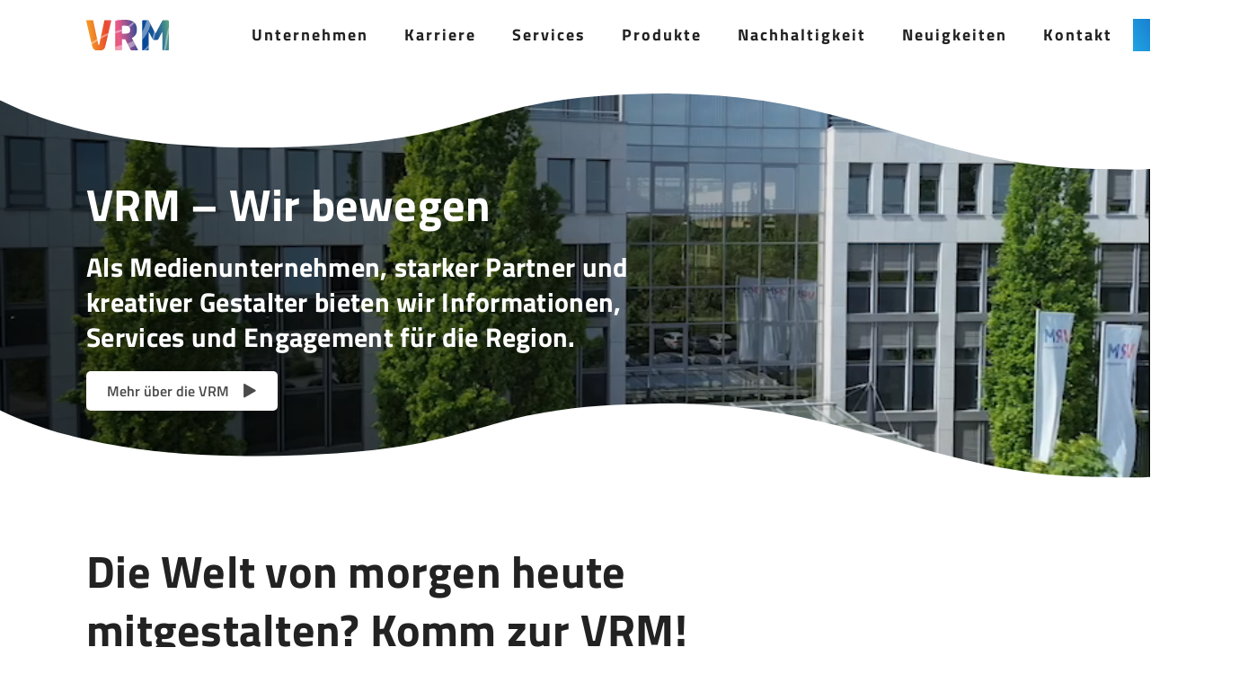

--- FILE ---
content_type: text/html; charset=utf-8
request_url: https://vrm.de/vrm_jobs_location/dillenburg/
body_size: 11459
content:
<!DOCTYPE html>
<html lang="de">
<head>
<script type="text/javascript" data-cmp-ab="1" src="https://cdn.consentmanager.net/delivery/autoblocking/7769d944f11fc.js" data-cmp-host="delivery.consentmanager.net" data-cmp-cdn="cdn.consentmanager.net" data-cmp-codesrc="13"></script>
    <meta charset="utf-8">

<!-- 
	This website is powered by TYPO3 - inspiring people to share!
	TYPO3 is a free open source Content Management Framework initially created by Kasper Skaarhoj and licensed under GNU/GPL.
	TYPO3 is copyright 1998-2026 of Kasper Skaarhoj. Extensions are copyright of their respective owners.
	Information and contribution at https://typo3.org/
-->

<link rel="icon" href="/_assets/360aa708985ac7d0b4f386852cfb6612/Icons/favicon.ico" type="image/vnd.microsoft.icon">
<title>Home</title>
<meta name="generator" content="TYPO3 CMS">
<meta name="viewport" content="width=device-width, initial-scale=1.0, user-scalable=no">
<meta name="robots" content="index,follow">
<meta http-equiv="content-type" content="text/html;charset=UTF-8">
<meta property="og:title" content="Home">
<meta name="twitter:card" content="summary">
<meta name="apple-mobile-web-app-capable" content="no">
<meta name="revisit-after" content="7 days">
<meta name="google-site-verification" content="YsMdsXeYKmRux-RnHOfTwpvY3XyJjz7cs3_K92AMnKA">


<link rel="stylesheet" href="/typo3temp/assets/compressed/merged-d82e179f48787061d28ebbd9b47d369f-66162475fea00f7b74b496850f898dd3.css?1768790441" media="all">
<link href="/_assets/f6ef6adaf5c92bf687a31a3adbcb0f7b/Css/news-basic.css?1763667245" rel="stylesheet" >


<script src="/typo3temp/assets/compressed/merged-2f5afcfda1c20f4d5dbc124e9e3b790c-0c10bd6e3c4e5a83a3f63230f874d99e.js?1768790441"></script>



<link rel="canonical" href="https://vrm.de/?tx_news_pi1%5Baction%5D=detail&amp;tx_news_pi1%5Bcontroller%5D=News&amp;cHash=3dd7ae260b108d33a417de0893383308">
</head>
<body>
<!-- Google Tag Manager (noscript) -->
<noscript><iframe src="https://www.googletagmanager.com/ns.html?id=GTM-MJ84HM8"
height="0" width="0" style="display:none;visibility:hidden"></iframe></noscript>
<!-- End Google Tag Manager (noscript) -->
    <header class="header" data-toggle="sticky" data-exec="true">
    <div class="container">
        <nav class="navbar" role="navigation" aria-label="main navigation">
            <div class="navbar-brand">
                
    <a href="/">
        <img class="logo" src="/fileadmin/user_upload/logo/VRM_Logo.svg" width="92" height="34" alt="" />
    </a>


                <div class="navbar-device">
                    <a class="search" data-target=".navbar-mobile" data-block=".is-search">
                        <i class="iconfont icon-search-b"></i>
                    </a>
                    <a class="navbar-burger" data-target=".navbar-mobile" data-block=".is-main">
                        <span aria-hidden="true"></span>
                        <span aria-hidden="true"></span>
                        <span aria-hidden="true"></span>
                    </a>
                </div>
            </div>
            <div id="main-nav" class="navbar-menu">
                <div class="navbar-start">
                    
    <ul>
        
            <li>
                
                        <a data-toggle="#child-3">Unternehmen</a>
                    
            </li>
        
            <li>
                
                        <a data-toggle="#child-4">Karriere</a>
                    
            </li>
        
            <li>
                
                        <a data-toggle="#child-5">Services</a>
                    
            </li>
        
            <li>
                
                        <a data-toggle="#child-42">Produkte</a>
                    
            </li>
        
            <li>
                
                        <a data-toggle="#child-7">Nachhaltigkeit</a>
                    
            </li>
        
            <li>
                
                        
                        
                        <a href="/neuigkeiten">Neuigkeiten</a>
                    
            </li>
        
            <li>
                
                        
                        
                        <a href="/kontakt">Kontakt</a>
                    
            </li>
        
            <li>
                
                        
                        
                            
                        
                        <a href="https://www.vrm-abo.de/" target="_blank" rel="noreferrer" class="btn-external">ABO</a>
                    
            </li>
        
    </ul>

                </div>
                <div class="navbar-end">
                    <div class="navbar-item">
                        <a class="icon call-search is-medium" data-toggle="#child-search">
                            <i class="ic-search"></i>
                        </a>
                    </div>
                </div>
            </div>
        </nav>
    </div>
</header>


    <section class="navbar-mobile">
        <div class="bg bg-tl bg-image"></div>
        <div class="container">
            <div class="columns is-variable is-6">
                <div class="column is-12 is-main">
                    <ul>
                        
                            <li>
                                
                                        <a class="child" href="#" data-toggle=".foreign-3">Unternehmen</a>
                                    
                            </li>
                        
                            <li>
                                
                                        <a class="child" href="#" data-toggle=".foreign-4">Karriere</a>
                                    
                            </li>
                        
                            <li>
                                
                                        <a class="child" href="#" data-toggle=".foreign-5">Services</a>
                                    
                            </li>
                        
                            <li>
                                
                                        <a class="child" href="#" data-toggle=".foreign-42">Produkte</a>
                                    
                            </li>
                        
                            <li>
                                
                                        <a class="child" href="#" data-toggle=".foreign-7">Nachhaltigkeit</a>
                                    
                            </li>
                        
                            <li>
                                
                                        
                                        
                                        <a href="/neuigkeiten">Neuigkeiten</a>
                                    
                            </li>
                        
                            <li>
                                
                                        
                                        
                                        <a href="/kontakt">Kontakt</a>
                                    
                            </li>
                        
                            <li>
                                
                                        
                                        
                                            
                                        
                                        <a href="https://www.vrm-abo.de/" class="btn-external">ABO</a>
                                    
                            </li>
                        
                    </ul>
                </div>

                
                    
                        
    
            
        
    <div class="column is-12 foreign-3">
        <h4><a href="/unternehmen">Unternehmen</a></h4>
        <a href="" class="back">Zurück</a>
        <ul>
            
                <li>
                    
                            <a href="/unternehmen/unternehmensinformation">Unternehmensinformation</a>
                        
                </li>
            
                <li>
                    
                            <a href="/unternehmen/unsere-partnerschaften">Unsere Partnerschaften</a>
                        
                </li>
            
                <li>
                    
                            <a href="/unsere-produkte/vrm-engagement">VRM Engagement</a>
                        
                </li>
            
                <li>
                    
                            <a href="/neuigkeiten">Pressebereich</a>
                        
                </li>
            
        </ul>
    </div>
    
        
            
        
            
        
            
        
            
        
    

                    
                
                    
                        
    
            
        
    <div class="column is-12 foreign-4">
        <h4><a href="/karriere">Karriere</a></h4>
        <a href="" class="back">Zurück</a>
        <ul>
            
                <li>
                    
                            <a href="/karriere/arbeitsalltag">Arbeitsalltag</a>
                        
                </li>
            
                <li>
                    
                            <a href="/karriere/entwicklungsmoeglichkeiten">Entwicklungsmöglichkeiten</a>
                        
                </li>
            
                <li>
                    
                            <a href="/karriere/berufsausbildung-und-duales-studium">Berufsausbildung und Duales Studium</a>
                        
                </li>
            
                <li>
                    
                            <a href="/karriere/volontariat">Volontariat</a>
                        
                </li>
            
                <li>
                    
                            <a href="/karriere/praktikum">Praktikum</a>
                        
                </li>
            
                <li>
                    
                            <a href="/karriere/unsere-offenen-stellen">Unsere offenen Stellen</a>
                        
                </li>
            
        </ul>
    </div>
    
        
            
        
            
        
            
        
            
        
            
        
            
        
    

                    
                
                    
                        
    
            
        
    <div class="column is-12 foreign-5">
        <h4><a href="/services">Services</a></h4>
        <a href="" class="back">Zurück</a>
        <ul>
            
                <li>
                    
                            <a href="https://www.vrm-mediasales.de/">VRM Media Sales</a>
                        
                </li>
            
                <li>
                    
                            <a href="https://www.vrm-abo.de/">Abo Service</a>
                        
                </li>
            
                <li>
                    
                            <a href="https://www.ryze-digital.de/">RYZE Digital</a>
                        
                </li>
            
                <li>
                    
                            <a href="/unternehmen/unternehmensinformation/vrm-druck">VRM Druck</a>
                        
                </li>
            
        </ul>
    </div>
    
        
            
        
            
        
            
        
            
        
    

                    
                
                    
                        
    
            
        
    <div class="column is-12 foreign-42">
        <h4><a href="/unsere-produkte">Produkte</a></h4>
        <a href="" class="back">Zurück</a>
        <ul>
            
                <li>
                    
                            <a href="/unsere-produkte/vrm-medien">VRM Medien</a>
                        
                </li>
            
                <li>
                    
                            <a href="/unsere-produkte/vrm-leben">VRM Leben</a>
                        
                </li>
            
                <li>
                    
                            <a href="/unsere-produkte/vrm-service">VRM Service</a>
                        
                </li>
            
                <li>
                    
                            <a href="/unsere-produkte/vrm-engagement">VRM Engagement</a>
                        
                </li>
            
        </ul>
    </div>
    
        
            
        
            
        
            
        
            
        
    

                    
                
                    
                        
    
            
        
    <div class="column is-12 foreign-7">
        <h4><a href="/nachhaltigkeit">Nachhaltigkeit</a></h4>
        <a href="" class="back">Zurück</a>
        <ul>
            
                <li>
                    
                            <a href="/nachhaltigkeit/nachhaltigkeitsstrategie">Nachhaltigkeitsstrategie</a>
                        
                </li>
            
                <li>
                    
                            <a href="/nachhaltigkeit/lieferketten-compliance">Lieferketten-Compliance</a>
                        
                </li>
            
                <li>
                    
                            <a href="/nachhaltigkeit/nachhaltigkeitsberichte">Nachhaltigkeitsberichte</a>
                        
                </li>
            
                <li>
                    
                            <a href="/nachhaltigkeit/co2-bilanz">CO2-Bilanz</a>
                        
                </li>
            
        </ul>
    </div>
    
        
            
        
            
        
            
        
            
        
    

                    
                
                    
                
                    
                
                    
                


                <div class="column is-12 is-search">
                    
<div class="tx-search">
    <form method="get" name="form_kesearch_common" action="/suchen">
        <div class="field">
            <div class="control is-flex">
                <input type="text" name="tx_kesearch_pi1[sword]" value=""
                       placeholder="Bitte Suchbegriff eingeben"
                       class="input tx-kesearch-searchbox-sword"/>
                <input type="hidden" name="L" value="0"/>
                <button type="submit" class="button is-dark"><i class="iconfont icon-search"></i></button>
            </div>
        </div>
        <div class="search-autocomplete-results no-results" data-mode="word" data-searchonclick="false"
             data-maxresults="10" data-minlength="3"
             data-searchurl="/?no_cache=1&amp;tx_kesearchautocomplete_search%5Baction%5D=search&amp;tx_kesearchautocomplete_search%5Bcontroller%5D=Search&amp;type=8729339&amp;cHash=9025dc0bd7d34525210192f36a497e13">
        </div>
    </form>
</div>


                </div>
            </div>
        </div>
    </section>






    <section class="navbar-desktop">
        <div class="bg bg-tl bg-image"></div>
        <div class="container">
            <a href="javascript:void(0)" class="close"><i class="iconfont icon-close"></i></a>
            <div class="columns-wrapper">
                
                    
                        <div class="columns is-variable is-2" id="child-3">
                            <div class="column is-4">
                                
                                    <h3>Wir sind VRM.</h3>
                                
                                
                                    <p>Leidenschaftlich regional seit 1850 für unsere Leserschaft.</p>
                                
                                <p>
                                    <a href="/unternehmen" class="button is-dark">
                                        Mehr erfahren
                                    </a>
                                </p>
                            </div>
                            
                                <div class="column is-4">
                                    <ul>
                                        
                                            <li>
                                                
                                                        
                                                        
                                                        <a href="/unternehmen/unternehmensinformation">
                                                            Unternehmensinformation
                                                        </a>
                                                    
                                            </li>
                                        
                                            <li>
                                                
                                                        
                                                        
                                                        <a href="/unternehmen/unsere-partnerschaften">
                                                            Unsere Partnerschaften
                                                        </a>
                                                    
                                            </li>
                                        
                                            <li>
                                                
                                                        
                                                        
                                                        <a href="/unsere-produkte/vrm-engagement">
                                                            VRM Engagement
                                                        </a>
                                                    
                                            </li>
                                        
                                            <li>
                                                
                                                        
                                                        
                                                        <a href="/neuigkeiten">
                                                            Pressebereich
                                                        </a>
                                                    
                                            </li>
                                        
                                    </ul>
                                </div>
                            
                            
                                <div class="column is-4 is-media">
                                    
                                        
                                            <img src="/fileadmin/images/Men%C3%BC-Bilder/VRM_Logo_Dach_klein.jpg" width="225" height="150" alt="" />
                                        
                                    
                                </div>
                            
                            
                                
                            
                                
                            
                                
                            
                                
                            
                        </div>
                    
                
                    
                        <div class="columns is-variable is-2" id="child-4">
                            <div class="column is-4">
                                
                                    <h3>Dein Karriereweg.</h3>
                                
                                
                                    <p>Wir freuen uns darauf, Dich kennenzulernen.</p>
                                
                                <p>
                                    <a href="/karriere" class="button is-dark">
                                        Mehr erfahren
                                    </a>
                                </p>
                            </div>
                            
                                <div class="column is-4">
                                    <ul>
                                        
                                            <li>
                                                
                                                        
                                                        
                                                        <a href="/karriere/arbeitsalltag">
                                                            Arbeitsalltag
                                                        </a>
                                                    
                                            </li>
                                        
                                            <li>
                                                
                                                        
                                                        
                                                        <a href="/karriere/entwicklungsmoeglichkeiten">
                                                            Entwicklungsmöglichkeiten
                                                        </a>
                                                    
                                            </li>
                                        
                                            <li>
                                                
                                                        
                                                        
                                                        <a href="/karriere/berufsausbildung-und-duales-studium">
                                                            Berufsausbildung und Duales Studium
                                                        </a>
                                                    
                                            </li>
                                        
                                            <li>
                                                
                                                        
                                                        
                                                        <a href="/karriere/volontariat">
                                                            Volontariat
                                                        </a>
                                                    
                                            </li>
                                        
                                            <li>
                                                
                                                        
                                                        
                                                        <a href="/karriere/praktikum">
                                                            Praktikum
                                                        </a>
                                                    
                                            </li>
                                        
                                            <li>
                                                
                                                        
                                                        
                                                        <a href="/karriere/unsere-offenen-stellen">
                                                            Unsere offenen Stellen
                                                        </a>
                                                    
                                            </li>
                                        
                                    </ul>
                                </div>
                            
                            
                                <div class="column is-4 is-media">
                                    
                                        
                                            <img src="/fileadmin/images/Men%C3%BC-Bilder/Karriere_klein.jpg" width="225" height="150" alt="" />
                                        
                                    
                                </div>
                            
                            
                                
                            
                                
                            
                                
                            
                                
                            
                                
                            
                                
                            
                        </div>
                    
                
                    
                        <div class="columns is-variable is-2" id="child-5">
                            <div class="column is-4">
                                
                                    <h3>Mehr erfahren</h3>
                                
                                
                                    <p>Passgenauer Service für Ihr Anliegen.</p>
                                
                                <p>
                                    <a href="/services" class="button is-dark">
                                        Mehr erfahren
                                    </a>
                                </p>
                            </div>
                            
                                <div class="column is-4">
                                    <ul>
                                        
                                            <li>
                                                
                                                        
                                                        
                                                            
                                                        
                                                        <a href="https://www.vrm-mediasales.de/" target="_blank" class="btn-external">
                                                            VRM Media Sales
                                                        </a>
                                                    
                                            </li>
                                        
                                            <li>
                                                
                                                        
                                                        
                                                            
                                                        
                                                        <a href="https://www.vrm-abo.de/" target="_blank" rel="noreferrer" class="btn-external">
                                                            Abo Service
                                                        </a>
                                                    
                                            </li>
                                        
                                            <li>
                                                
                                                        
                                                        
                                                            
                                                        
                                                        <a href="https://www.ryze-digital.de/" target="_blank" rel="noreferrer" class="btn-external">
                                                            RYZE Digital
                                                        </a>
                                                    
                                            </li>
                                        
                                            <li>
                                                
                                                        
                                                        
                                                        <a href="/unternehmen/unternehmensinformation/vrm-druck">
                                                            VRM Druck
                                                        </a>
                                                    
                                            </li>
                                        
                                    </ul>
                                </div>
                            
                            
                                <div class="column is-4 is-media">
                                    
                                        
                                            <img src="/fileadmin/images/Men%C3%BC-Bilder/Service_klein.jpg" width="225" height="150" alt="" />
                                        
                                    
                                </div>
                            
                            
                                
                            
                                
                            
                                
                            
                                
                            
                        </div>
                    
                
                    
                        <div class="columns is-variable is-2" id="child-42">
                            <div class="column is-4">
                                
                                    <h3>Wir sind mehr.</h3>
                                
                                
                                    <p>Entdecken Sie unser vielseitiges Produktportfolio.</p>
                                
                                <p>
                                    <a href="/unsere-produkte" class="button is-dark">
                                        Mehr erfahren
                                    </a>
                                </p>
                            </div>
                            
                                <div class="column is-4">
                                    <ul>
                                        
                                            <li>
                                                
                                                        
                                                        
                                                        <a href="/unsere-produkte/vrm-medien">
                                                            VRM Medien
                                                        </a>
                                                    
                                            </li>
                                        
                                            <li>
                                                
                                                        
                                                        
                                                        <a href="/unsere-produkte/vrm-leben">
                                                            VRM Leben
                                                        </a>
                                                    
                                            </li>
                                        
                                            <li>
                                                
                                                        
                                                        
                                                        <a href="/unsere-produkte/vrm-service">
                                                            VRM Service
                                                        </a>
                                                    
                                            </li>
                                        
                                            <li>
                                                
                                                        
                                                        
                                                        <a href="/unsere-produkte/vrm-engagement">
                                                            VRM Engagement
                                                        </a>
                                                    
                                            </li>
                                        
                                    </ul>
                                </div>
                            
                            
                                <div class="column is-4 is-media">
                                    
                                        
                                            <img src="/fileadmin/images/banner/Produkte_klein.jpg" width="225" height="150" alt="" />
                                        
                                    
                                </div>
                            
                            
                                
                            
                                
                            
                                
                            
                                
                            
                        </div>
                    
                
                    
                        <div class="columns is-variable is-2" id="child-7">
                            <div class="column is-4">
                                
                                    <h3>Nachhaltig bewegen.</h3>
                                
                                
                                    <p>Wir geben Nachhaltigkeit eine Stimme.</p>
                                
                                <p>
                                    <a href="/nachhaltigkeit" class="button is-dark">
                                        Mehr erfahren
                                    </a>
                                </p>
                            </div>
                            
                                <div class="column is-4">
                                    <ul>
                                        
                                            <li>
                                                
                                                        
                                                        
                                                        <a href="/nachhaltigkeit/nachhaltigkeitsstrategie">
                                                            Nachhaltigkeitsstrategie
                                                        </a>
                                                    
                                            </li>
                                        
                                            <li>
                                                
                                                        
                                                        
                                                        <a href="/nachhaltigkeit/lieferketten-compliance">
                                                            Lieferketten-Compliance
                                                        </a>
                                                    
                                            </li>
                                        
                                            <li>
                                                
                                                        
                                                        
                                                        <a href="/nachhaltigkeit/nachhaltigkeitsberichte">
                                                            Nachhaltigkeitsberichte
                                                        </a>
                                                    
                                            </li>
                                        
                                            <li>
                                                
                                                        
                                                        
                                                        <a href="/nachhaltigkeit/co2-bilanz">
                                                            CO2-Bilanz
                                                        </a>
                                                    
                                            </li>
                                        
                                    </ul>
                                </div>
                            
                            
                                <div class="column is-4 is-media">
                                    
                                        
                                            <img src="/fileadmin/images/Men%C3%BC-Bilder/Nachhaltigkeit_klein.jpg" width="225" height="150" alt="" />
                                        
                                    
                                </div>
                            
                            
                                
                            
                                
                            
                                
                            
                                
                            
                        </div>
                    
                
                    
                
                    
                
                    
                

                <div class="columns" id="child-search">
                    
<div class="tx-search">
    <form method="get" name="form_kesearch_common" action="/suchen">
        <div class="field">
            <div class="control is-flex">
                <input type="text" name="tx_kesearch_pi1[sword]" value=""
                       placeholder="Bitte Suchbegriff eingeben"
                       class="input tx-kesearch-searchbox-sword"/>
                <input type="hidden" name="L" value="0"/>
                <button type="submit" class="button is-dark"><i class="iconfont icon-search"></i></button>
            </div>
        </div>
        <div class="search-autocomplete-results no-results" data-mode="word" data-searchonclick="false"
             data-maxresults="10" data-minlength="3"
             data-searchurl="/?no_cache=1&amp;tx_kesearchautocomplete_search%5Baction%5D=search&amp;tx_kesearchautocomplete_search%5Bcontroller%5D=Search&amp;type=8729339&amp;cHash=9025dc0bd7d34525210192f36a497e13">
        </div>
    </form>
</div>


                </div>
            </div>
        </div>
    </section>




<section class="navbar-shadow"></section>
    <section class="section">
        
            
<div id="c31" class="tx-mask mask-banner  frame-default">
    <div class="banners" data-speed="5000000">
        



    
            
        


        
    

<div class="banner-slider">
    <div class="image image-mp4" style="">
        
                
                    


        <video autoplay playsinline muted loop class="device-video">
            <source src="/fileadmin/images/banner/VRM_Gebaeude_Drohnen_Flug_17_MB_Kopp.mp4" type="video/mp4">
            Your browser does not support HTML5 video.
        </video>
    

                
            
        
            


        <video autoplay playsinline muted loop class="video">
            <source src="/fileadmin/images/banner/VRM_Gebaeude_Drohnen_Flug_17_MB_Kopp.mp4" type="video/mp4">
            Your browser does not support HTML5 video.
        </video>
    

        
        
    </div>
    <div class="content">
        <div class="container">
            <div class="columns">
                <div class="column is-8">
                    
                        <h1 class="h2">VRM – Wir bewegen</h1>
                    
                    
                        <h3>Als Medienunternehmen, starker Partner und<br>kreativer Gestalter bieten wir Informationen,&nbsp;<br>Services und Engagement für die Region.</h3>
<p><a href="/unternehmen#c33" class="button is-white">Mehr über die VRM</a></p>
                    
                </div>
            </div>
        </div>
    </div>
</div>
        
    </div>
</div><!-- mask banner end -->

        
            

        <div class="tx-mask mask-tabs frame-space-before-extra-small">
            
    <div class="container">
        
<div class="is-flex">
    <div class="col75">
        <div class="text">
            
    
            
        
    
        <h2 class="">Die Welt von morgen heute <br> mitgestalten? Komm zur VRM!</h2>
    

            <p>Erlebe ein Medienhaus, das die Menschen bewegt und die Region gestaltet.&nbsp;<br>Wir suchen Dich!</p>
        </div>
    </div>
</div>

    </div>
    
        <div id="c24" class="container frame-space-before-extra-small">
            <div class="tabs">
                <ul>
                    
                        <li data-target="#pane-1"
                            class="is-active">
                            <a class="txt-ultramarine">Rampensau</a></li>
                    
                        <li data-target="#pane-2"
                            class="">
                            <a class="txt-light-blue">Pedant</a></li>
                    
                        <li data-target="#pane-3"
                            class="">
                            <a class="txt-yellow">Masterplaner</a></li>
                    
                        <li data-target="#pane-4"
                            class="">
                            <a class="txt-pink">Durchboxer</a></li>
                    
                        <li data-target="#pane-5"
                            class="">
                            <a class="txt-orange">Besserwisser</a></li>
                    
                        <li data-target="#pane-6"
                            class="">
                            <a class="txt-rose">Kindskopf</a></li>
                    
                </ul>
            </div>
        </div>

        <div class="tabs-panel">
            
                <div class="tab-pane container-left is-active"
                     id="pane-1">
                    <div class="is-flex is-flex-direction-row">
                        
                            
                                    
                                        <div class="image" data-hover="0" data-default="">
                                            
                                            
                                                    


<picture><source data-maxwidth="1100" media="(min-width: 1100px)" srcset="/fileadmin/images/content/karriere/employer_rampensau.jpg 1x,/fileadmin/images/content/karriere/employer_rampensau.jpg 1.5x,/fileadmin/images/content/karriere/employer_rampensau.jpg 2x" /><source data-maxwidth="991" media="(min-width: 991px)" srcset="/fileadmin/images/content/karriere/employer_rampensau.jpg 1x,/fileadmin/images/content/karriere/employer_rampensau.jpg 1.5x,/fileadmin/images/content/karriere/employer_rampensau.jpg 2x" /><source data-maxwidth="767" media="(min-width: 767px)" srcset="/fileadmin/images/content/karriere/employer_rampensau.jpg 1x,/fileadmin/images/content/karriere/employer_rampensau.jpg 1.5x,/fileadmin/images/content/karriere/employer_rampensau.jpg 2x" /><source data-maxwidth="575" media="(min-width: 575px)" srcset="/fileadmin/_processed_/1/6/csm_employer_rampensau_f4c79d353c.jpg 1x,/fileadmin/images/content/karriere/employer_rampensau.jpg 1.5x,/fileadmin/images/content/karriere/employer_rampensau.jpg 2x" /><source data-maxwidth="374"  srcset="/fileadmin/_processed_/1/6/csm_employer_rampensau_eda5e2f87e.jpg 1x,/fileadmin/_processed_/1/6/csm_employer_rampensau_5df58c22ce.jpg 1.5x,/fileadmin/images/content/karriere/employer_rampensau.jpg 2x" /><img class="" loading="lazy" src="/fileadmin/images/content/karriere/employer_rampensau.jpg" width="675" height="607" intrinsicsize="675x607" title="" alt=""></picture>

                                                    <div class="bg bg-br bg-2"></div>
                                                
                                        </div>
                                    
                                
                            <div class="text">
                                
    
            
        
    
        <h3 class="h2">Rampensau gesucht!</h3>
    

                                
                                    <p>&nbsp;</p>
<p>Du liebst das Rampenlicht? Wir bieten die Bühne! Wir suchen Typen, die gemeinsam mit uns die Zukunft unseres Medienhauses gestalten und Wissen und Informationen einen erfolgreichen Auftritt verschaffen!&nbsp;</p>
<p>&nbsp;</p>
<p><a href="/karriere" class="button is-dark">Mehr über Deine Karrierechancen in der VRM</a></p>
<p><a href="/karriere/unsere-offenen-stellen#c205" class="button is-border">Zu den offenen Stellen</a></p>
                                
                            </div>
                        
                    </div>
                </div>
            
                <div class="tab-pane container-left "
                     id="pane-2">
                    <div class="is-flex is-flex-direction-row">
                        
                            
                                    
                                        <div class="image" data-hover="0" data-default="">
                                            
                                            
                                                    


<picture><source data-maxwidth="1100" media="(min-width: 1100px)" srcset="/fileadmin/images/content/karriere/employer_pedant.jpg 1x,/fileadmin/images/content/karriere/employer_pedant.jpg 1.5x,/fileadmin/images/content/karriere/employer_pedant.jpg 2x" /><source data-maxwidth="991" media="(min-width: 991px)" srcset="/fileadmin/images/content/karriere/employer_pedant.jpg 1x,/fileadmin/images/content/karriere/employer_pedant.jpg 1.5x,/fileadmin/images/content/karriere/employer_pedant.jpg 2x" /><source data-maxwidth="767" media="(min-width: 767px)" srcset="/fileadmin/images/content/karriere/employer_pedant.jpg 1x,/fileadmin/images/content/karriere/employer_pedant.jpg 1.5x,/fileadmin/images/content/karriere/employer_pedant.jpg 2x" /><source data-maxwidth="575" media="(min-width: 575px)" srcset="/fileadmin/_processed_/4/8/csm_employer_pedant_119c003df6.jpg 1x,/fileadmin/images/content/karriere/employer_pedant.jpg 1.5x,/fileadmin/images/content/karriere/employer_pedant.jpg 2x" /><source data-maxwidth="374"  srcset="/fileadmin/_processed_/4/8/csm_employer_pedant_0dc92b1381.jpg 1x,/fileadmin/_processed_/4/8/csm_employer_pedant_937485b4ae.jpg 1.5x,/fileadmin/images/content/karriere/employer_pedant.jpg 2x" /><img class="" loading="lazy" src="/fileadmin/images/content/karriere/employer_pedant.jpg" width="675" height="607" intrinsicsize="675x607" title="" alt=""></picture>

                                                    <div class="bg bg-br bg-2"></div>
                                                
                                        </div>
                                    
                                
                            <div class="text">
                                
    
            
        
    
        <h3 class="h2">Pedant gesucht!</h3>
    

                                
                                    <p>&nbsp;</p>
<p>Du achtest auch auf‘s kleinste Detail und liebst die Gründlichkeit? Perfekt! Denn wir suchen Typen, die die Zukunft unseres Medienhauses mitgestalten und es dabei ganz genau nehmen.&nbsp;</p>
<p>&nbsp;</p>
<p><a href="/karriere" class="button is-dark">Mehr über Deine Karrierechancen in der VRM</a></p>
<p><a href="/karriere" class="button is-border">Zu den offenen Stellen</a></p>
                                
                            </div>
                        
                    </div>
                </div>
            
                <div class="tab-pane container-left "
                     id="pane-3">
                    <div class="is-flex is-flex-direction-row">
                        
                            
                                    
                                        <div class="image" data-hover="0" data-default="">
                                            
                                            
                                                    


<picture><source data-maxwidth="1100" media="(min-width: 1100px)" srcset="/fileadmin/images/content/karriere/employer_masterplaner.jpg 1x,/fileadmin/images/content/karriere/employer_masterplaner.jpg 1.5x,/fileadmin/images/content/karriere/employer_masterplaner.jpg 2x" /><source data-maxwidth="991" media="(min-width: 991px)" srcset="/fileadmin/images/content/karriere/employer_masterplaner.jpg 1x,/fileadmin/images/content/karriere/employer_masterplaner.jpg 1.5x,/fileadmin/images/content/karriere/employer_masterplaner.jpg 2x" /><source data-maxwidth="767" media="(min-width: 767px)" srcset="/fileadmin/images/content/karriere/employer_masterplaner.jpg 1x,/fileadmin/images/content/karriere/employer_masterplaner.jpg 1.5x,/fileadmin/images/content/karriere/employer_masterplaner.jpg 2x" /><source data-maxwidth="575" media="(min-width: 575px)" srcset="/fileadmin/_processed_/b/8/csm_employer_masterplaner_6bf7ec26a4.jpg 1x,/fileadmin/images/content/karriere/employer_masterplaner.jpg 1.5x,/fileadmin/images/content/karriere/employer_masterplaner.jpg 2x" /><source data-maxwidth="374"  srcset="/fileadmin/_processed_/b/8/csm_employer_masterplaner_6bfcd46743.jpg 1x,/fileadmin/_processed_/b/8/csm_employer_masterplaner_2154e43c22.jpg 1.5x,/fileadmin/images/content/karriere/employer_masterplaner.jpg 2x" /><img class="" loading="lazy" src="/fileadmin/images/content/karriere/employer_masterplaner.jpg" width="675" height="607" intrinsicsize="675x607" title="" alt=""></picture>

                                                    <div class="bg bg-br bg-2"></div>
                                                
                                        </div>
                                    
                                
                            <div class="text">
                                
    
            
        
    
        <h3 class="h2">Masterplaner gesucht!</h3>
    

                                
                                    <p>&nbsp;</p>
<p>Du hast den Plan fest vor Augen und lässt dich nicht davon abbringen, mit uns die Zukunft unseres Medienhauses zu gestalten? Dann bewirb dich am besten direkt bei uns. Wir freuen uns auf Typen, die etwas bewegen wollen und sich für eine informierte Gesellschaft einsetzen.&nbsp;</p>
<p>&nbsp;</p>
<p><a href="/karriere" class="button is-dark">Mehr über Deine Karrierechancen in der VRM</a></p>
<p><a href="/karriere" class="button is-border">Zu den offenen Stellen</a></p>
                                
                            </div>
                        
                    </div>
                </div>
            
                <div class="tab-pane container-left "
                     id="pane-4">
                    <div class="is-flex is-flex-direction-row">
                        
                            
                                    
                                        <div class="image" data-hover="0" data-default="">
                                            
                                            
                                                    


<picture><source data-maxwidth="1100" media="(min-width: 1100px)" srcset="/fileadmin/images/content/karriere/employer_durchboxer.jpg 1x,/fileadmin/images/content/karriere/employer_durchboxer.jpg 1.5x,/fileadmin/images/content/karriere/employer_durchboxer.jpg 2x" /><source data-maxwidth="991" media="(min-width: 991px)" srcset="/fileadmin/images/content/karriere/employer_durchboxer.jpg 1x,/fileadmin/images/content/karriere/employer_durchboxer.jpg 1.5x,/fileadmin/images/content/karriere/employer_durchboxer.jpg 2x" /><source data-maxwidth="767" media="(min-width: 767px)" srcset="/fileadmin/images/content/karriere/employer_durchboxer.jpg 1x,/fileadmin/images/content/karriere/employer_durchboxer.jpg 1.5x,/fileadmin/images/content/karriere/employer_durchboxer.jpg 2x" /><source data-maxwidth="575" media="(min-width: 575px)" srcset="/fileadmin/_processed_/8/4/csm_employer_durchboxer_90b7818b41.jpg 1x,/fileadmin/images/content/karriere/employer_durchboxer.jpg 1.5x,/fileadmin/images/content/karriere/employer_durchboxer.jpg 2x" /><source data-maxwidth="374"  srcset="/fileadmin/_processed_/8/4/csm_employer_durchboxer_6ab3d1549f.jpg 1x,/fileadmin/_processed_/8/4/csm_employer_durchboxer_cfed66aabc.jpg 1.5x,/fileadmin/images/content/karriere/employer_durchboxer.jpg 2x" /><img class="" loading="lazy" src="/fileadmin/images/content/karriere/employer_durchboxer.jpg" width="675" height="607" intrinsicsize="675x607" title="" alt=""></picture>

                                                    <div class="bg bg-br bg-2"></div>
                                                
                                        </div>
                                    
                                
                            <div class="text">
                                
    
            
        
    
        <h3 class="h2">Durchboxer gesucht!</h3>
    

                                
                                    <p>&nbsp;</p>
<p>Deine starke Meinung schreckt uns nicht ab: Wir wollen hören, was du zu sagen hast. Auf direktem Kurs möchten wir gemeinsam mit dir die Zukunft unseres Medienhauses gestalten und freuen uns auf Typen, die etwas bewegen wollen.&nbsp;</p>
<p>&nbsp;</p>
<p><a href="/karriere" class="button is-dark">Mehr über Deine Karrierechancen in der VRM</a></p>
<p><a href="/karriere" class="button is-border">Zu den offenen Stellen</a></p>
                                
                            </div>
                        
                    </div>
                </div>
            
                <div class="tab-pane container-left "
                     id="pane-5">
                    <div class="is-flex is-flex-direction-row">
                        
                            
                                    
                                        <div class="image" data-hover="0" data-default="">
                                            
                                            
                                                    


<picture><source data-maxwidth="1100" media="(min-width: 1100px)" srcset="/fileadmin/images/content/karriere/employer_besserwisser.jpg 1x,/fileadmin/images/content/karriere/employer_besserwisser.jpg 1.5x,/fileadmin/images/content/karriere/employer_besserwisser.jpg 2x" /><source data-maxwidth="991" media="(min-width: 991px)" srcset="/fileadmin/images/content/karriere/employer_besserwisser.jpg 1x,/fileadmin/images/content/karriere/employer_besserwisser.jpg 1.5x,/fileadmin/images/content/karriere/employer_besserwisser.jpg 2x" /><source data-maxwidth="767" media="(min-width: 767px)" srcset="/fileadmin/images/content/karriere/employer_besserwisser.jpg 1x,/fileadmin/images/content/karriere/employer_besserwisser.jpg 1.5x,/fileadmin/images/content/karriere/employer_besserwisser.jpg 2x" /><source data-maxwidth="575" media="(min-width: 575px)" srcset="/fileadmin/_processed_/0/4/csm_employer_besserwisser_e4bc83ff29.jpg 1x,/fileadmin/images/content/karriere/employer_besserwisser.jpg 1.5x,/fileadmin/images/content/karriere/employer_besserwisser.jpg 2x" /><source data-maxwidth="374"  srcset="/fileadmin/_processed_/0/4/csm_employer_besserwisser_a76343f193.jpg 1x,/fileadmin/_processed_/0/4/csm_employer_besserwisser_0a00daf289.jpg 1.5x,/fileadmin/images/content/karriere/employer_besserwisser.jpg 2x" /><img class="" loading="lazy" src="/fileadmin/images/content/karriere/employer_besserwisser.jpg" width="675" height="607" intrinsicsize="675x607" title="" alt=""></picture>

                                                    <div class="bg bg-br bg-2"></div>
                                                
                                        </div>
                                    
                                
                            <div class="text">
                                
    
            
        
    
        <h3 class="h2">Besserwisser gesucht!</h3>
    

                                
                                    <p>&nbsp;</p>
<p>Du weißt, wie der Hase läuft und es letztlich doch am besten? Dann lass‘ hören, wie wir gemeinsam die Zukunft unseres Medienhauses gestalten können! Denn wir suchen Typen, die etwas bewegen wollen und eine informierte Gesellschaft schätzen, die es auch besser weiß. Übrigens: Bei uns sitzt du direkt an der Informationsquelle!&nbsp;</p>
<p>&nbsp;</p>
<p><a href="/karriere" class="button is-dark">Mehr über Deine Karrierechancen in der VRM</a></p>
<p><a href="/karriere" class="button is-border">Zu den offenen Stellen</a></p>
                                
                            </div>
                        
                    </div>
                </div>
            
                <div class="tab-pane container-left "
                     id="pane-6">
                    <div class="is-flex is-flex-direction-row">
                        
                            
                                    
                                        <div class="image" data-hover="0" data-default="">
                                            
                                            
                                                    


<picture><source data-maxwidth="1100" media="(min-width: 1100px)" srcset="/fileadmin/images/content/karriere/employer_kindskopf.jpg 1x,/fileadmin/images/content/karriere/employer_kindskopf.jpg 1.5x,/fileadmin/images/content/karriere/employer_kindskopf.jpg 2x" /><source data-maxwidth="991" media="(min-width: 991px)" srcset="/fileadmin/images/content/karriere/employer_kindskopf.jpg 1x,/fileadmin/images/content/karriere/employer_kindskopf.jpg 1.5x,/fileadmin/images/content/karriere/employer_kindskopf.jpg 2x" /><source data-maxwidth="767" media="(min-width: 767px)" srcset="/fileadmin/images/content/karriere/employer_kindskopf.jpg 1x,/fileadmin/images/content/karriere/employer_kindskopf.jpg 1.5x,/fileadmin/images/content/karriere/employer_kindskopf.jpg 2x" /><source data-maxwidth="575" media="(min-width: 575px)" srcset="/fileadmin/_processed_/d/b/csm_employer_kindskopf_4315a28a2e.jpg 1x,/fileadmin/images/content/karriere/employer_kindskopf.jpg 1.5x,/fileadmin/images/content/karriere/employer_kindskopf.jpg 2x" /><source data-maxwidth="374"  srcset="/fileadmin/_processed_/d/b/csm_employer_kindskopf_76f8d4d6ee.jpg 1x,/fileadmin/_processed_/d/b/csm_employer_kindskopf_2ab71f6b86.jpg 1.5x,/fileadmin/images/content/karriere/employer_kindskopf.jpg 2x" /><img class="" loading="lazy" src="/fileadmin/images/content/karriere/employer_kindskopf.jpg" width="675" height="607" intrinsicsize="675x607" title="" alt=""></picture>

                                                    <div class="bg bg-br bg-2"></div>
                                                
                                        </div>
                                    
                                
                            <div class="text">
                                
    
            
        
    
        <h3 class="h2">Kindskopf gesucht!</h3>
    

                                
                                    <p>&nbsp;</p>
<p>Du bist nicht kindisch, sondern authentisch! Gestalte mit deinem frischen Wind die Zukunft unseres Medienhauses. Wir bieten dir die Plattform, um Menschen zu inspirieren und gemeinsam mit uns für eine informierte Gesellschaft zu arbeiten. Denn wir suchen Typen, die etwas bewegen wollen!&nbsp;</p>
<p>&nbsp;</p>
<p><a href="/karriere" class="button is-dark">Mehr über Deine Karrierechancen in der VRM</a></p>
<p><a href="/karriere" class="button is-border">Zu den offenen Stellen</a></p>
                                
                            </div>
                        
                    </div>
                </div>
            
        </div>
    


        </div>
    



        
            

<div id="c30" class="tx-mask mask-scroller  frame-default " data-type="blue">
    
    
        
    
    <div class="bg bg-blue"></div>
    <div class="bg bg-cr bg-sr"></div>
    
    <div class="spliter"></div>
    <div class="container-right">
        <div class="is-flex is-flex-direction-row is-align-content-center">
            <div class="col40">
                <div class="text">
                    
    
            
                    
                

        
    
        <h2 class="">Unsere Marken</h2>
    

                    <p>Wir sind das Zuhause großer Regionalzeitungen im Rhein-Main-Gebiet, in Süd- und Mittelhessen. Digital, relevant und nah an den Themen, die bewegen. Lernen Sie unsere Produktmarken kennen.</p>
<p>&nbsp;</p>
<p><a href="/unsere-produkte/vrm-medien" class="button is-white">Mehr erfahren</a></p>
                </div>
            </div>
            <div class="wrapper-spacer"></div>
            <div class="wrapper">
                <div class="slider-wrap">
                    
                        <div class="in-wrapper" data-id="30" data-speed="5000">
                            
                                <div>
                                    
                                        <div class="client-sign">
                                            
                                            <img src="/fileadmin/images/content/marken/AZ_n.png" width="352" height="47" alt="" />
                                        </div>
                                    
                                    
                                        <a href="https://www.allgemeine-zeitung.de/" target="_blank" rel="noreferrer">
                                            <img src="/fileadmin/images/content/marken/AZ_Klima_P_DK_einfach_742x405.png" width="742" height="405" alt="" />
                                        </a>
                                    
                                </div>
                            
                                <div>
                                    
                                        <div class="client-sign">
                                            
                                            <img src="/fileadmin/images/content/marken/WNZ_n.png" width="352" height="47" alt="" />
                                        </div>
                                    
                                    
                                        <a href="https://www.mittelhessen.de/" target="_blank" rel="noreferrer">
                                            <img src="/fileadmin/images/content/marken/WNZ_Regenwald_P_DK_742x405.png" width="742" height="405" alt="" />
                                        </a>
                                    
                                </div>
                            
                                <div>
                                    
                                        <div class="client-sign">
                                            
                                            <img src="/fileadmin/images/content/marken/DE_n.png" width="352" height="47" alt="" />
                                        </div>
                                    
                                    
                                        <a href="https://www.echo-online.de/" target="_blank" rel="noreferrer">
                                            <img src="/fileadmin/images/content/marken/DE_Klima_P_DK_einfach_742x405.png" width="742" height="405" alt="" />
                                        </a>
                                    
                                </div>
                            
                                <div>
                                    
                                        <div class="client-sign">
                                            
                                            <img src="/fileadmin/images/content/marken/WK_n.png" width="352" height="47" alt="" />
                                        </div>
                                    
                                    
                                        <a href="https://www.wiesbadener-kurier.de/" target="_blank" rel="noreferrer">
                                            <img src="/fileadmin/images/content/marken/WK_Regenwald_P_DK_einfach_742x405.png" width="742" height="405" alt="" />
                                        </a>
                                    
                                </div>
                            
                        </div>
                    
                </div>
            </div>
        </div>
    </div>
    <div class="container full-slider-control">
        <div class="tns-controls wrapper-controls-30">
            <button type="button" data-controls="prev"></button>
            <button type="button" data-controls="next"></button>
        </div>
        <div class="tns-nav wrapper-nav-30">
            
                <button type="button" data-nav="0" aria-label="0" tabindex="-1"></button>
            
                <button type="button" data-nav="1" aria-label="1" tabindex="-1"></button>
            
                <button type="button" data-nav="2" aria-label="2" tabindex="-1"></button>
            
                <button type="button" data-nav="3" aria-label="3" tabindex="-1"></button>
            
        </div>
    </div>
</div>

        
            
<div id="c25" class="tx-mask  frame-default">
    
        <div class="bg bg-tl bg-1"></div>
    
    
    
    
</div>

        
            
<div id="c3" class="tx-mask mask-text-media  frame-default ">
    <div class="container">
        
            <div class="text">
                
    
            
                    
                

        
    
        <h2 class="">Unsere Services</h2>
    

                
                    <p>Von Print zu Digital, vom Abonnement zur Eigenvermarktung, vom Druck zum Versand, von punktueller Unterstützung zum Komplettpaket – wir bieten den passgenauen Service:</p>
<p><a href="/services" class="button is-dark">Mehr erfahren</a></p>
                
            </div>
        
        
            <div class="columns is-variable is-multiline is-2">
                
                    
                    <div class="column is-6">
                        <div class="image" data-mh="mask-img-3">
                            


<picture><source data-maxwidth="767" media="(min-width: 767px)" srcset="/fileadmin/_processed_/8/3/csm_Leistungen_Anzeigeservice_581d2dd361.jpg 1x,/fileadmin/_processed_/8/3/csm_Leistungen_Anzeigeservice_59c8fac7a4.jpg 1.5x,/fileadmin/_processed_/8/3/csm_Leistungen_Anzeigeservice_15e0f9a9dd.jpg 2x" /><source data-maxwidth="575" media="(min-width: 575px)" srcset="/fileadmin/_processed_/8/3/csm_Leistungen_Anzeigeservice_13bf4227fc.jpg 1x,/fileadmin/_processed_/8/3/csm_Leistungen_Anzeigeservice_3c625103f0.jpg 1.5x,/fileadmin/_processed_/8/3/csm_Leistungen_Anzeigeservice_e6c93d0a2a.jpg 2x" /><source data-maxwidth="374"  srcset="/fileadmin/_processed_/8/3/csm_Leistungen_Anzeigeservice_af303b9d68.jpg 1x,/fileadmin/_processed_/8/3/csm_Leistungen_Anzeigeservice_b812071d10.jpg 1.5x,/fileadmin/_processed_/8/3/csm_Leistungen_Anzeigeservice_6379442519.jpg 2x" /><img class="" loading="lazy" src="/fileadmin/_processed_/8/3/csm_Leistungen_Anzeigeservice_581d2dd361.jpg" width="767" height="512" intrinsicsize="767x512" title="" alt="Ein Mann und eine Frau, die lächelnd gemeinsam etwas auf einem Tablet schauen."></picture>

                            <div class="content">
                                <div class="column is-7">
                                    
                                        <h4>Werbung</h4>
                                    
                                    
                                        <p><a href="https://www.vrm-mediasales.de/de/" target="_blank" class="button is-white">VRM Media Sales</a></p>
                                    
                                </div>
                            </div>
                        </div>
                    </div>
                
                    
                    <div class="column is-6">
                        <div class="image" data-mh="mask-img-3">
                            


<picture><source data-maxwidth="767" media="(min-width: 767px)" srcset="/fileadmin/_processed_/a/1/csm_Leistungen_Aboservice_41b172ba53.jpg 1x,/fileadmin/_processed_/a/1/csm_Leistungen_Aboservice_29f5a13b07.jpg 1.5x,/fileadmin/_processed_/a/1/csm_Leistungen_Aboservice_e7db2a7a11.jpg 2x" /><source data-maxwidth="575" media="(min-width: 575px)" srcset="/fileadmin/_processed_/a/1/csm_Leistungen_Aboservice_bf5d8e0cc6.jpg 1x,/fileadmin/_processed_/a/1/csm_Leistungen_Aboservice_14cea41711.jpg 1.5x,/fileadmin/_processed_/a/1/csm_Leistungen_Aboservice_aa60f12cae.jpg 2x" /><source data-maxwidth="374"  srcset="/fileadmin/_processed_/a/1/csm_Leistungen_Aboservice_6297f3d4f5.jpg 1x,/fileadmin/_processed_/a/1/csm_Leistungen_Aboservice_ff7d660fe9.jpg 1.5x,/fileadmin/_processed_/a/1/csm_Leistungen_Aboservice_192464e4d6.jpg 2x" /><img class="" loading="lazy" src="/fileadmin/_processed_/a/1/csm_Leistungen_Aboservice_41b172ba53.jpg" width="767" height="512" intrinsicsize="767x512" title="" alt="Ein lachendes Pärchen sitzt auf einer Couch und schaut auf ein Tablet."></picture>

                            <div class="content">
                                <div class="column is-7">
                                    
                                        <h4>Abo-Service</h4>
                                    
                                    
                                        <p><a href="https://www.vrm-abo.de/aboservice" target="_blank" class="button is-white" rel="noreferrer">VRM Abo-Service</a></p>
                                    
                                </div>
                            </div>
                        </div>
                    </div>
                
                    
                    <div class="column is-6">
                        <div class="image" data-mh="mask-img-3">
                            


<picture><source data-maxwidth="767" media="(min-width: 767px)" srcset="/fileadmin/_processed_/c/f/csm_Leistungen_Logistikservice_622cc16d8e.jpg 1x,/fileadmin/_processed_/c/f/csm_Leistungen_Logistikservice_9ad1ba413f.jpg 1.5x,/fileadmin/_processed_/c/f/csm_Leistungen_Logistikservice_2a8d4e5d2b.jpg 2x" /><source data-maxwidth="575" media="(min-width: 575px)" srcset="/fileadmin/_processed_/c/f/csm_Leistungen_Logistikservice_6d83f93f45.jpg 1x,/fileadmin/_processed_/c/f/csm_Leistungen_Logistikservice_9c43df4f66.jpg 1.5x,/fileadmin/_processed_/c/f/csm_Leistungen_Logistikservice_2c2f8a47d3.jpg 2x" /><source data-maxwidth="374"  srcset="/fileadmin/_processed_/c/f/csm_Leistungen_Logistikservice_fde0c1a7fb.jpg 1x,/fileadmin/_processed_/c/f/csm_Leistungen_Logistikservice_54d8049ad5.jpg 1.5x,/fileadmin/_processed_/c/f/csm_Leistungen_Logistikservice_2959776f1c.jpg 2x" /><img class="" loading="lazy" src="/fileadmin/_processed_/c/f/csm_Leistungen_Logistikservice_622cc16d8e.jpg" width="767" height="512" intrinsicsize="767x512" title="" alt="Ein freundlicher Mitarbeiter, der aus einer Druckerpresse die Zeitung holt. "></picture>

                            <div class="content">
                                <div class="column is-7">
                                    
                                        <h4>Druck & Logistik</h4>
                                    
                                    
                                        <p><a href="/unternehmen/unternehmensinformation/vrm-druck" target="_blank" class="button is-white">VRM-Druck</a></p>
                                    
                                </div>
                            </div>
                        </div>
                    </div>
                
                    
                    <div class="column is-6">
                        <div class="image" data-mh="mask-img-3">
                            


<picture><source data-maxwidth="767" media="(min-width: 767px)" srcset="/fileadmin/_processed_/3/2/csm_Leistungen_Digitalservice_90d6f6cf61.jpg 1x,/fileadmin/_processed_/3/2/csm_Leistungen_Digitalservice_b4c17f7517.jpg 1.5x,/fileadmin/_processed_/3/2/csm_Leistungen_Digitalservice_7a8f4a7299.jpg 2x" /><source data-maxwidth="575" media="(min-width: 575px)" srcset="/fileadmin/_processed_/3/2/csm_Leistungen_Digitalservice_0814a79e37.jpg 1x,/fileadmin/_processed_/3/2/csm_Leistungen_Digitalservice_58df00a9ba.jpg 1.5x,/fileadmin/_processed_/3/2/csm_Leistungen_Digitalservice_5d1e5386a9.jpg 2x" /><source data-maxwidth="374"  srcset="/fileadmin/_processed_/3/2/csm_Leistungen_Digitalservice_9a072bedee.jpg 1x,/fileadmin/_processed_/3/2/csm_Leistungen_Digitalservice_c0f7b19285.jpg 1.5x,/fileadmin/_processed_/3/2/csm_Leistungen_Digitalservice_7b8c636cd4.jpg 2x" /><img class="" loading="lazy" src="/fileadmin/_processed_/3/2/csm_Leistungen_Digitalservice_90d6f6cf61.jpg" width="767" height="512" intrinsicsize="767x512" title="" alt="Zwei Menschen, die konzentriert an einem langen Arbeitstisch gemeinsam an einem Laptop arbeiten. "></picture>

                            <div class="content">
                                <div class="column is-7">
                                    
                                        <h4>Digitaler Service</h4>
                                    
                                    
                                        <p><a href="https://www.ryze-digital.de/de/" target="_blank" class="button is-white" rel="noreferrer">RYZE-Digital</a></p>
                                    
                                </div>
                            </div>
                        </div>
                    </div>
                
            </div>
        
    </div>
</div>




        
            
<div id="c428" class="tx-mask  frame-default">
    
        <div class="bg bg-tr bg-3"></div>
    
    
    
    <div id="c87" class="tx-mask mask-text-slider  frame-default ">
    <div class="container-left">
        <div class="container">
            <div class="text">
                
                    <h2>Nachhaltigkeit</h2>
                
                
                    <p>Nachhaltiges Handeln betrifft uns alle. Deswegen verankern auch wir bei der VRM das Thema Nachhaltigkeit fest in unserer Unternehmens-DNA.&nbsp;</p>
<p><a href="/nachhaltigkeit" class="button is-dark">Mehr erfahren</a></p>
                
            </div>
        </div>
        <div class="is-flex is-flex-direction-row">
            <div class="slider-wrap">
                
                    <div class="in-slider" data-speed="2000">
                        
                            <div>
                                


<picture><source data-maxwidth="767" media="(min-width: 767px)" srcset="/fileadmin/_processed_/1/f/csm_Nachhaltigkeit_01_e3eb76a20e.jpg 1x,/fileadmin/_processed_/1/f/csm_Nachhaltigkeit_01_bbb7b86ff6.jpg 1.5x,/fileadmin/_processed_/1/f/csm_Nachhaltigkeit_01_7c9a35bf73.jpg 2x" /><source data-maxwidth="575" media="(min-width: 575px)" srcset="/fileadmin/_processed_/1/f/csm_Nachhaltigkeit_01_2b8b39770f.jpg 1x,/fileadmin/_processed_/1/f/csm_Nachhaltigkeit_01_11c7dd48da.jpg 1.5x,/fileadmin/_processed_/1/f/csm_Nachhaltigkeit_01_c619850123.jpg 2x" /><source data-maxwidth="374"  srcset="/fileadmin/_processed_/1/f/csm_Nachhaltigkeit_01_4c84ec56e0.jpg 1x,/fileadmin/_processed_/1/f/csm_Nachhaltigkeit_01_9d6f8b17df.jpg 1.5x,/fileadmin/_processed_/1/f/csm_Nachhaltigkeit_01_10a6f1e9ab.jpg 2x" /><img class="" loading="lazy" src="/fileadmin/_processed_/1/f/csm_Nachhaltigkeit_01_e3eb76a20e.jpg" width="767" height="513" intrinsicsize="767x513" title="" alt="Eine Mutter und ihr Kind stehen in einem grünen Feld und schauen auf ein Windrad."></picture>

                            </div>
                        
                            <div>
                                


<picture><source data-maxwidth="767" media="(min-width: 767px)" srcset="/fileadmin/_processed_/2/f/csm_Nachhaltigkeit_02_442c6e6a33.jpg 1x,/fileadmin/_processed_/2/f/csm_Nachhaltigkeit_02_0f965be7b4.jpg 1.5x,/fileadmin/_processed_/2/f/csm_Nachhaltigkeit_02_438f909c62.jpg 2x" /><source data-maxwidth="575" media="(min-width: 575px)" srcset="/fileadmin/_processed_/2/f/csm_Nachhaltigkeit_02_176f40d7cc.jpg 1x,/fileadmin/_processed_/2/f/csm_Nachhaltigkeit_02_15b3f81fc0.jpg 1.5x,/fileadmin/_processed_/2/f/csm_Nachhaltigkeit_02_741739be5a.jpg 2x" /><source data-maxwidth="374"  srcset="/fileadmin/_processed_/2/f/csm_Nachhaltigkeit_02_276f5e852a.jpg 1x,/fileadmin/_processed_/2/f/csm_Nachhaltigkeit_02_475ec48849.jpg 1.5x,/fileadmin/_processed_/2/f/csm_Nachhaltigkeit_02_bc7fd12a09.jpg 2x" /><img class="" loading="lazy" src="/fileadmin/_processed_/2/f/csm_Nachhaltigkeit_02_442c6e6a33.jpg" width="767" height="513" intrinsicsize="767x513" title="" alt="Ein junges Pärchen zeigt ihrem Kind an einem warmen Tag eine Solaranlage. "></picture>

                            </div>
                        
                            <div>
                                


<picture><source data-maxwidth="767" media="(min-width: 767px)" srcset="/fileadmin/_processed_/6/d/csm_Nachhaltigkeit_03_0cea543534.jpg 1x,/fileadmin/_processed_/6/d/csm_Nachhaltigkeit_03_e0a52addb8.jpg 1.5x,/fileadmin/_processed_/6/d/csm_Nachhaltigkeit_03_3361428b1e.jpg 2x" /><source data-maxwidth="575" media="(min-width: 575px)" srcset="/fileadmin/_processed_/6/d/csm_Nachhaltigkeit_03_13121a59dc.jpg 1x,/fileadmin/_processed_/6/d/csm_Nachhaltigkeit_03_cc46c02713.jpg 1.5x,/fileadmin/_processed_/6/d/csm_Nachhaltigkeit_03_4a36a16c13.jpg 2x" /><source data-maxwidth="374"  srcset="/fileadmin/_processed_/6/d/csm_Nachhaltigkeit_03_9e175a311a.jpg 1x,/fileadmin/_processed_/6/d/csm_Nachhaltigkeit_03_e02a052c81.jpg 1.5x,/fileadmin/_processed_/6/d/csm_Nachhaltigkeit_03_275a92e9c6.jpg 2x" /><img class="" loading="lazy" src="/fileadmin/_processed_/6/d/csm_Nachhaltigkeit_03_0cea543534.jpg" width="767" height="512" intrinsicsize="767x512" title="" alt="Zwei Kindern machen ein Selfie und lächeln dabei in die Kamera."></picture>

                            </div>
                        
                            <div>
                                


<picture><source data-maxwidth="767" media="(min-width: 767px)" srcset="/fileadmin/_processed_/c/8/csm_Nachhaltigkeit_04_4fbc660c40.jpg 1x,/fileadmin/_processed_/c/8/csm_Nachhaltigkeit_04_5c51ecff31.jpg 1.5x,/fileadmin/_processed_/c/8/csm_Nachhaltigkeit_04_2a7d2853e4.jpg 2x" /><source data-maxwidth="575" media="(min-width: 575px)" srcset="/fileadmin/_processed_/c/8/csm_Nachhaltigkeit_04_924460dc3e.jpg 1x,/fileadmin/_processed_/c/8/csm_Nachhaltigkeit_04_0c07b579ac.jpg 1.5x,/fileadmin/_processed_/c/8/csm_Nachhaltigkeit_04_10b4f9932a.jpg 2x" /><source data-maxwidth="374"  srcset="/fileadmin/_processed_/c/8/csm_Nachhaltigkeit_04_8751dcfbba.jpg 1x,/fileadmin/_processed_/c/8/csm_Nachhaltigkeit_04_0835226277.jpg 1.5x,/fileadmin/_processed_/c/8/csm_Nachhaltigkeit_04_95a8c05977.jpg 2x" /><img class="" loading="lazy" src="/fileadmin/_processed_/c/8/csm_Nachhaltigkeit_04_4fbc660c40.jpg" width="767" height="512" intrinsicsize="767x512" title="" alt="Eine Gruppe von Menschen bildet einen Kreis und gibt sich einen Faustcheck. "></picture>

                            </div>
                        
                    </div>
                
            </div>

            
                <div class="columns-wrap">
                    <div class="columns is-multiline is-4 is-mobile">
                        
                            <div class="column is-6">
                                <div class="image has-text-centered">
                                    
                                    
                                        


<picture><source data-maxwidth="767" media="(min-width: 767px)" srcset="/fileadmin/images/icons/icon-nachhaltigkeit.png 1x,/fileadmin/images/icons/icon-nachhaltigkeit.png 1.5x,/fileadmin/images/icons/icon-nachhaltigkeit.png 2x" /><source data-maxwidth="575" media="(min-width: 575px)" srcset="/fileadmin/images/icons/icon-nachhaltigkeit.png 1x,/fileadmin/images/icons/icon-nachhaltigkeit.png 1.5x,/fileadmin/images/icons/icon-nachhaltigkeit.png 2x" /><source data-maxwidth="374"  srcset="/fileadmin/images/icons/icon-nachhaltigkeit.png 1x,/fileadmin/images/icons/icon-nachhaltigkeit.png 1.5x,/fileadmin/images/icons/icon-nachhaltigkeit.png 2x" /><img class="is-rounded" loading="lazy" src="/fileadmin/images/icons/icon-nachhaltigkeit.png" width="76" height="76" intrinsicsize="76x76" title="" alt=""></picture>

                                    
                                </div>
                                <div class="text">
                                    <h4 class="has-text-centered">Wir geben Nachhaltigkeit eine Stimme</h4>
                                    
                                </div>
                            </div>
                        
                            <div class="column is-6">
                                <div class="image has-text-centered">
                                    
                                    
                                        


<picture><source data-maxwidth="767" media="(min-width: 767px)" srcset="/fileadmin/images/icons/icon-menschenrechte.png 1x,/fileadmin/images/icons/icon-menschenrechte.png 1.5x,/fileadmin/images/icons/icon-menschenrechte.png 2x" /><source data-maxwidth="575" media="(min-width: 575px)" srcset="/fileadmin/images/icons/icon-menschenrechte.png 1x,/fileadmin/images/icons/icon-menschenrechte.png 1.5x,/fileadmin/images/icons/icon-menschenrechte.png 2x" /><source data-maxwidth="374"  srcset="/fileadmin/images/icons/icon-menschenrechte.png 1x,/fileadmin/images/icons/icon-menschenrechte.png 1.5x,/fileadmin/images/icons/icon-menschenrechte.png 2x" /><img class="is-rounded" loading="lazy" src="/fileadmin/images/icons/icon-menschenrechte.png" width="76" height="76" intrinsicsize="76x76" title="" alt=""></picture>

                                    
                                </div>
                                <div class="text">
                                    <h4 class="has-text-centered">Wir achten die Menschenrechte</h4>
                                    
                                </div>
                            </div>
                        
                            <div class="column is-6">
                                <div class="image has-text-centered">
                                    
                                    
                                        


<picture><source data-maxwidth="767" media="(min-width: 767px)" srcset="/fileadmin/images/icons/icon_ressourcen.png 1x,/fileadmin/images/icons/icon_ressourcen.png 1.5x,/fileadmin/images/icons/icon_ressourcen.png 2x" /><source data-maxwidth="575" media="(min-width: 575px)" srcset="/fileadmin/images/icons/icon_ressourcen.png 1x,/fileadmin/images/icons/icon_ressourcen.png 1.5x,/fileadmin/images/icons/icon_ressourcen.png 2x" /><source data-maxwidth="374"  srcset="/fileadmin/images/icons/icon_ressourcen.png 1x,/fileadmin/images/icons/icon_ressourcen.png 1.5x,/fileadmin/images/icons/icon_ressourcen.png 2x" /><img class="is-rounded" loading="lazy" src="/fileadmin/images/icons/icon_ressourcen.png" width="76" height="76" intrinsicsize="76x76" title="" alt=""></picture>

                                    
                                </div>
                                <div class="text">
                                    <h4 class="has-text-centered">Wir gehen achtsam mit den natürlichen Ressourcen um</h4>
                                    
                                </div>
                            </div>
                        
                            <div class="column is-6">
                                <div class="image has-text-centered">
                                    
                                    
                                        


<picture><source data-maxwidth="767" media="(min-width: 767px)" srcset="/fileadmin/images/icons/icon_attraktiver.png 1x,/fileadmin/images/icons/icon_attraktiver.png 1.5x,/fileadmin/images/icons/icon_attraktiver.png 2x" /><source data-maxwidth="575" media="(min-width: 575px)" srcset="/fileadmin/images/icons/icon_attraktiver.png 1x,/fileadmin/images/icons/icon_attraktiver.png 1.5x,/fileadmin/images/icons/icon_attraktiver.png 2x" /><source data-maxwidth="374"  srcset="/fileadmin/images/icons/icon_attraktiver.png 1x,/fileadmin/images/icons/icon_attraktiver.png 1.5x,/fileadmin/images/icons/icon_attraktiver.png 2x" /><img class="is-rounded" loading="lazy" src="/fileadmin/images/icons/icon_attraktiver.png" width="76" height="76" intrinsicsize="76x76" title="" alt=""></picture>

                                    
                                </div>
                                <div class="text">
                                    <h4 class="has-text-centered">Wir überzeugen als attraktiver Arbeitgeber</h4>
                                    
                                </div>
                            </div>
                        
                    </div>
                </div>
            
        </div>
    </div>
</div>


    
</div>

        
            
<div id="c178" class="tx-mask  frame-default">
    
        <div class="bg bg-bl bg-1"></div>
    
    
    
    
    

            <div id="c115" class="frame frame-default frame-type-news_newsliststicky frame-layout-0">
                
                
                    



                
                
                    

    



                
                

    
    


	


<div class="tx-mask">
	<div class="container">
		
				
    
            <div class="columns columns-news">
                <div class="column is-flex">
                    <div class="text">
                        <h2>Neuigkeiten</h2>
                        <p class="text-larger">Was wir bewegen und uns bewegt. Hier finden Sie unsere Pressemitteilungen und Unternehmensnachrichten.</p>
                        <p>
                            <a href="/neuigkeiten" class="button is-dark">Mehr erfahren</a>
                        </p>
                    </div>
                </div>

                <div class="column">
                    <div class="list">
                        
                            <div class="item">
                                <span class="date">05.01.2026</span>
                                <div class="is-flex">
                                    <h5>RYZE Digital beteiligt sich an comspace – VRM-Tochter setzt neuen Standard für digitale Unternehmenskommunikation</h5>
                                    <a itemprop="url" title="RYZE Digital beteiligt sich an comspace – VRM-Tochter setzt neuen Standard für digitale Unternehmenskommunikation" href="/news/details/ryze-digital-beteiligt-sich-an-comspace-vrm-tochter-setzt-neuen-standard-fuer-digitale-unternehmenskommunikation">
                                        <i class="iconfont icon-arrow-next"></i>
                                    </a>
                                </div>
                            </div>
                        
                            <div class="item">
                                <span class="date">31.10.2025</span>
                                <div class="is-flex">
                                    <h5>Medium Magazin kürt Theresa Eickhoff zum „Hidden Star“</h5>
                                    <a itemprop="url" title="Medium Magazin kürt Theresa Eickhoff zum „Hidden Star“" href="/news/details/medium-magazin-kuert-theresa-eickhoff-zum-hidden-star">
                                        <i class="iconfont icon-arrow-next"></i>
                                    </a>
                                </div>
                            </div>
                        
                            <div class="item">
                                <span class="date">23.10.2025</span>
                                <div class="is-flex">
                                    <h5>Neuer Meilenstein: Die VRM Digitalpost ist gestartet!</h5>
                                    <a itemprop="url" title="Neuer Meilenstein: Die VRM Digitalpost ist gestartet!" href="/news/details/neuer-meilenstein-die-vrm-digitalpost-ist-gestartet">
                                        <i class="iconfont icon-arrow-next"></i>
                                    </a>
                                </div>
                            </div>
                        
                    </div>
                </div>
            </div>
        

			

	</div>
</div>



                
                    



                
                
                    



                
            </div>

        



    
</div>

        
            


        <div class="tx-mask mask-top-teaser  frame-default  frame-space-before-large">
            
    <div id="c2" class="container singleTeaser">
        
    
            
                    
                

        
    
        <h2 class="">Der Kontakt zu uns </h2>
    

        <div class="is-flex is-flex-direction-row">
            
                <div class="image">
                    


<picture><source data-maxwidth="767" media="(min-width: 767px)" srcset="/fileadmin/_processed_/8/1/csm_Kontakt-aufnehmen_f4f3f639f2.jpg 1x,/fileadmin/_processed_/8/1/csm_Kontakt-aufnehmen_fab2add4eb.jpg 1.5x,/fileadmin/_processed_/8/1/csm_Kontakt-aufnehmen_8006eee08d.jpg 2x" /><source data-maxwidth="575" media="(min-width: 575px)" srcset="/fileadmin/_processed_/8/1/csm_Kontakt-aufnehmen_b90d990de8.jpg 1x,/fileadmin/_processed_/8/1/csm_Kontakt-aufnehmen_20a6f2d5b8.jpg 1.5x,/fileadmin/_processed_/8/1/csm_Kontakt-aufnehmen_0a4de4bc08.jpg 2x" /><source data-maxwidth="374"  srcset="/fileadmin/_processed_/8/1/csm_Kontakt-aufnehmen_17533aac38.jpg 1x,/fileadmin/_processed_/8/1/csm_Kontakt-aufnehmen_33b8f6d30b.jpg 1.5x,/fileadmin/_processed_/8/1/csm_Kontakt-aufnehmen_2da51efc43.jpg 2x" /><img class="" loading="lazy" src="/fileadmin/_processed_/8/1/csm_Kontakt-aufnehmen_f4f3f639f2.jpg" width="767" height="767" intrinsicsize="767x767" title="" alt="Eine Frau lacht während sie auf ihr Smartphone schaut. "></picture>

                    
                </div>
            
            <div class="text">
                
    
            
                    
                

        
    
        <h2 class="">Zur Kontaktübersicht</h2>
    

                
                    <p>Sie haben Fragen oder benötigen weitere Informationen? Hier finden Sie den passenden Kontakt für Ihr Anliegen! Wir freuen uns auf Ihre Nachricht.&nbsp;</p>
<p><a href="/kontakt" class="button is-dark">Kontakt finden</a></p>
                
                
            </div>
        </div>
    </div>
    

        </div>
    



        
    </section>
    <footer class="footer">
    <div class="container is-widescreen">
            
        <nav class="navbar mb-6 navbar-footer is-transparent has-text-weight-semibold">
            
                <a href="/kontakt" class="navbar-item has-text-white">Kontakt</a>
            
                <a href="/kontakt#c202" class="navbar-item has-text-white">Anfahrt</a>
            
                <a href="/neuigkeiten" class="navbar-item has-text-white">Neuigkeiten</a>
            
                <a href="https://www.vrm-datenschutz.de/datenschutz.htm" target="_blank" rel="noreferrer" class="navbar-item has-text-white">Datenschutz</a>
            
                <a href="/impressum" class="navbar-item has-text-white">Impressum</a>
            
            <a href="/?tx_news_pi1%5Baction%5D=detail&amp;tx_news_pi1%5Bcontroller%5D=News&amp;cHash=3dd7ae260b108d33a417de0893383308?cmpscreen" class="navbar-item has-text-white">Cookie Einstellungen</a>

        </nav>
    
        <nav class="navbar navbar-social is-transparent">
    <a class="navbar-item" target="_blank" href="https://www.facebook.com/vrmwirbewegen/"><span class="ic-social"><svg xmlns="http://www.w3.org/2000/svg" width="24" height="24" viewBox="0 0 24 24"><path d="m13.621 13.5.667-4.343H10.12V6.338a2.172 2.172 0 0 1 2.449-2.347h1.895V.293A23.105 23.105 0 0 0 11.1 0C7.668 0 5.425 2.08 5.425 5.846v3.31H1.609V13.5h3.816V24h4.7V13.5z"/></svg></span></a><a class="navbar-item" target="_blank" href="https://www.instagram.com/vrmwirbewegen/"><span class="ic-social"><svg xmlns="http://www.w3.org/2000/svg" width="24" height="24" viewBox="0 0 24 24"><path
            d="M12 0C8.74 0 8.333.015 7.053.072A8.849 8.849 0 0 0 4.14.63a5.876 5.876 0 0 0-2.126 1.384A5.855 5.855 0 0 0 .63 4.14a8.823 8.823 0 0 0-.558 2.913C.012 8.333 0 8.74 0 12s.015 3.667.072 4.947A8.854 8.854 0 0 0 .63 19.86a5.885 5.885 0 0 0 1.384 2.126A5.868 5.868 0 0 0 4.14 23.37a8.86 8.86 0 0 0 2.913.558C8.333 23.988 8.74 24 12 24s3.667-.015 4.947-.072a8.88 8.88 0 0 0 2.913-.558 6.133 6.133 0 0 0 3.51-3.51 8.854 8.854 0 0 0 .558-2.913c.06-1.28.072-1.687.072-4.947s-.015-3.667-.072-4.947a8.875 8.875 0 0 0-.558-2.913 5.89 5.89 0 0 0-1.384-2.126A5.847 5.847 0 0 0 19.86.63a8.828 8.828 0 0 0-2.913-.558C15.667.012 15.26 0 12 0zm0 2.16c3.2 0 3.585.016 4.85.071a6.611 6.611 0 0 1 2.227.415 3.949 3.949 0 0 1 2.278 2.277 6.625 6.625 0 0 1 .413 2.227c.057 1.266.07 1.646.07 4.85s-.015 3.585-.074 4.85a6.753 6.753 0 0 1-.421 2.227 3.81 3.81 0 0 1-.9 1.382 3.744 3.744 0 0 1-1.38.9 6.674 6.674 0 0 1-2.235.413c-1.274.057-1.649.07-4.859.07s-3.586-.015-4.859-.074a6.8 6.8 0 0 1-2.236-.421 3.716 3.716 0 0 1-1.379-.9 3.644 3.644 0 0 1-.9-1.38 6.81 6.81 0 0 1-.42-2.235c-.045-1.26-.061-1.649-.061-4.844s.016-3.586.061-4.861A6.8 6.8 0 0 1 2.6 4.89a3.557 3.557 0 0 1 .9-1.381 3.549 3.549 0 0 1 1.379-.9A6.642 6.642 0 0 1 7.1 2.19c1.275-.045 1.65-.06 4.859-.06l.041.03zm0 3.678A6.162 6.162 0 1 0 18.162 12 6.162 6.162 0 0 0 12 5.838zM12 16a4 4 0 1 1 4-4 4 4 0 0 1-4 4zm7.846-10.4a1.44 1.44 0 1 1-1.44-1.439 1.441 1.441 0 0 1 1.44 1.439z"/></svg></span></a><a class="navbar-item" target="_blank" href="https://www.xing.com/company/vrm"><span class="ic-social"><svg xmlns="http://www.w3.org/2000/svg" width="24" height="24" viewBox="0 0 24 24"><path d="M19.082 0a1.014 1.014 0 0 0-.927.66l-7.7 13.657c.015.024 4.919 9.023 4.919 9.023a1.078 1.078 0 0 0 .967.66h3.454a.515.515 0 0 0 .463-.22.548.548 0 0 0-.009-.536l-4.879-8.916a.022.022 0 0 1 0-.022L23.033.756a.547.547 0 0 0 .006-.535A.511.511 0 0 0 22.58 0zM4.542 4.74a.531.531 0 0 0-.473.216.538.538 0 0 0 .02.531l2.34 4.05v.021l-3.675 6.493a.52.52 0 0 0 0 .529.5.5 0 0 0 .45.234h3.461a1.06 1.06 0 0 0 .945-.667l3.734-6.609-2.378-4.155A1.065 1.065 0 0 0 8 4.724H4.542v.016z"/></svg></span></a><a class="navbar-item" target="_blank" href="https://www.linkedin.com/company/vrm"><span class="ic-social"><svg xmlns="http://www.w3.org/2000/svg" width="24" height="24" viewBox="0 0 24 24"><path d="M5.372 24H.4V7.977h4.972zM2.882 5.791a2.9 2.9 0 1 1 2.881-2.909 2.906 2.906 0 0 1-2.881 2.909zM24 24h-4.97v-7.8c0-1.859-.038-4.243-2.587-4.243-2.587 0-2.983 2.02-2.983 4.109V24H8.489V7.977h4.772v2.186h.07a5.228 5.228 0 0 1 4.708-2.588C23.075 7.575 24 10.891 24 15.2V24z"/></svg></span></a>
</nav>
    </div>
</footer>
<script src="/typo3temp/assets/compressed/merged-452bac92dddb0feab7adf26db9964572-7b798b1e70b75f756a17c49ea745b641.js?1768790441"></script>
<script src="/_assets/360aa708985ac7d0b4f386852cfb6612/static/layer/layer.js?1768790341"></script>
<script src="/typo3temp/assets/compressed/merged-37ee5994b68abc99ce1dbdab4bc984ed-24de41b1858a930b70558c9681ebe065.js?1768790441"></script>



<script type="application/ld+json">{"@context":"https://schema.org/","@type":"WebPage"}</script>
</body>
</html>

--- FILE ---
content_type: text/css; charset=utf-8
request_url: https://vrm.de/typo3temp/assets/compressed/merged-d82e179f48787061d28ebbd9b47d369f-66162475fea00f7b74b496850f898dd3.css?1768790441
body_size: 46551
content:
@import url('../../../_assets/360aa708985ac7d0b4f386852cfb6612/static/fonts/open-sans/fonts.css');@import url('../../../_assets/360aa708985ac7d0b4f386852cfb6612/static/fonts/titilliumweb/fonts.css');@import url('../../../_assets/360aa708985ac7d0b4f386852cfb6612/static/iconfont/iconfont.css');.captcha{margin-bottom:.5rem;}.captcha a{margin-left:.5rem;}.captcha--reloading img{opacity:0.5;}.captcha--reloading a{cursor:auto;}.captcha--spin .captcha__reload svg{animation:spin 0.8s infinite linear;}.captcha__audio__mute{display:none;}.captcha--playing .captcha__audio__mute{display:inherit;}.captcha--playing .captcha__audio__sound{display:none;}@keyframes spin{from{transform:rotate(359deg);}to{transform:rotate(0deg);}}.ce-align-left{text-align:left;}.ce-align-center{text-align:center;}.ce-align-right{text-align:right;}.ce-table td,.ce-table th{vertical-align:top;}.ce-textpic,.ce-image,.ce-nowrap .ce-bodytext,.ce-gallery,.ce-row,.ce-uploads li,.ce-uploads div{overflow:hidden;}.ce-left .ce-gallery,.ce-column{float:left;}.ce-center .ce-outer{position:relative;float:right;right:50%;}.ce-center .ce-inner{position:relative;float:right;right:-50%;}.ce-right .ce-gallery{float:right;}.ce-gallery figure{display:table;margin:0;}.ce-gallery figcaption{display:table-caption;caption-side:bottom;}.ce-gallery img{display:block;}.ce-gallery iframe{border-width:0;}.ce-border img,.ce-border iframe{border:2px solid #000000;padding:0px;}.ce-intext.ce-right .ce-gallery,.ce-intext.ce-left .ce-gallery,.ce-above .ce-gallery{margin-bottom:10px;}.ce-image .ce-gallery{margin-bottom:0;}.ce-intext.ce-right .ce-gallery{margin-left:10px;}.ce-intext.ce-left .ce-gallery{margin-right:10px;}.ce-below .ce-gallery{margin-top:10px;}.ce-column{margin-right:10px;}.ce-column:last-child{margin-right:0;}.ce-row{margin-bottom:10px;}.ce-row:last-child{margin-bottom:0;}.ce-above .ce-bodytext{clear:both;}.ce-intext.ce-left ol,.ce-intext.ce-left ul{padding-left:40px;overflow:auto;}.ce-headline-left{text-align:left;}.ce-headline-center{text-align:center;}.ce-headline-right{text-align:right;}.ce-uploads{margin:0;padding:0;}.ce-uploads li{list-style:none outside none;margin:1em 0;}.ce-uploads img{float:left;padding-right:1em;vertical-align:top;}.ce-uploads span{display:block;}.ce-table{width:100%;max-width:100%;}.ce-table th,.ce-table td{padding:0.5em 0.75em;vertical-align:top;}.ce-table thead th{border-bottom:2px solid #dadada;}.ce-table th,.ce-table td{border-top:1px solid #dadada;}.ce-table-striped tbody tr:nth-of-type(odd){background-color:rgba(0,0,0,.05);}.ce-table-bordered th,.ce-table-bordered td{border:1px solid #dadada;}.frame-space-before-extra-small{margin-top:1em;}.frame-space-before-small{margin-top:2em;}.frame-space-before-medium{margin-top:3em;}.frame-space-before-large{margin-top:4em;}.frame-space-before-extra-large{margin-top:5em;}.frame-space-after-extra-small{margin-bottom:1em;}.frame-space-after-small{margin-bottom:2em;}.frame-space-after-medium{margin-bottom:3em;}.frame-space-after-large{margin-bottom:4em;}.frame-space-after-extra-large{margin-bottom:5em;}.frame-ruler-before:before{content:'';display:block;border-top:1px solid rgba(0,0,0,0.25);margin-bottom:2em;}.frame-ruler-after:after{content:'';display:block;border-bottom:1px solid rgba(0,0,0,0.25);margin-top:2em;}.frame-indent{margin-left:15%;margin-right:15%;}.frame-indent-left{margin-left:33%;}.frame-indent-right{margin-right:33%;}.tns-outer{padding:0 !important}.tns-outer [hidden]{display:none !important}.tns-outer [aria-controls],.tns-outer [data-action]{cursor:pointer}.tns-slider{-webkit-transition:all 0s;-moz-transition:all 0s;transition:all 0s}.tns-slider>.tns-item{-webkit-box-sizing:border-box;-moz-box-sizing:border-box;box-sizing:border-box}.tns-horizontal.tns-subpixel{white-space:nowrap}.tns-horizontal.tns-subpixel>.tns-item{display:inline-block;vertical-align:top;white-space:normal}.tns-horizontal.tns-no-subpixel:after{content:'';display:table;clear:both}.tns-horizontal.tns-no-subpixel>.tns-item{float:left}.tns-horizontal.tns-carousel.tns-no-subpixel>.tns-item{margin-right:-100%}.tns-no-calc{position:relative;left:0}.tns-gallery{position:relative;left:0;min-height:1px}.tns-gallery>.tns-item{position:absolute;left:-100%;-webkit-transition:transform 0s,opacity 0s;-moz-transition:transform 0s,opacity 0s;transition:transform 0s,opacity 0s}.tns-gallery>.tns-slide-active{position:relative;left:auto !important}.tns-gallery>.tns-moving{-webkit-transition:all 0.25s;-moz-transition:all 0.25s;transition:all 0.25s}.tns-autowidth{display:inline-block}.tns-lazy-img{-webkit-transition:opacity 0.6s;-moz-transition:opacity 0.6s;transition:opacity 0.6s;opacity:0.6}.tns-lazy-img.tns-complete{opacity:1}.tns-ah{-webkit-transition:height 0s;-moz-transition:height 0s;transition:height 0s}.tns-ovh{overflow:hidden}.tns-visually-hidden{position:absolute;left:-10000em}.tns-transparent{opacity:0;visibility:hidden}.tns-fadeIn{opacity:1;filter:alpha(opacity=100);z-index:0}.tns-normal,.tns-fadeOut{opacity:0;filter:alpha(opacity=0);z-index:-1}.tns-vpfix{white-space:nowrap}.tns-vpfix>div,.tns-vpfix>li{display:inline-block}.tns-t-subp2{margin:0 auto;width:310px;position:relative;height:10px;overflow:hidden}.tns-t-ct{width:2333.3333333%;width:-webkit-calc(100% * 70 / 3);width:-moz-calc(100% * 70 / 3);width:calc(100% * 70 / 3);position:absolute;right:0}.tns-t-ct:after{content:'';display:table;clear:both}.tns-t-ct>div{width:1.4285714%;width:-webkit-calc(100% / 70);width:-moz-calc(100% / 70);width:calc(100% / 70);height:10px;float:left}.ps{overflow:hidden!important;overflow-anchor:none;-ms-overflow-style:none;touch-action:auto;-ms-touch-action:auto}.ps__rail-x{height:15px;bottom:0}.ps__rail-x,.ps__rail-y{display:none;opacity:0;transition:background-color .2s linear,opacity .2s linear;-webkit-transition:background-color .2s linear,opacity .2s linear;position:absolute}.ps__rail-y{width:15px;right:0}.ps--active-x>.ps__rail-x,.ps--active-y>.ps__rail-y{display:block;background-color:transparent}.ps--focus>.ps__rail-x,.ps--focus>.ps__rail-y,.ps--scrolling-x>.ps__rail-x,.ps--scrolling-y>.ps__rail-y,.ps:hover>.ps__rail-x,.ps:hover>.ps__rail-y{opacity:.6}.ps .ps__rail-x.ps--clicking,.ps .ps__rail-x:focus,.ps .ps__rail-x:hover,.ps .ps__rail-y.ps--clicking,.ps .ps__rail-y:focus,.ps .ps__rail-y:hover{background-color:#eee;opacity:.9}.ps__thumb-x{transition:background-color .2s linear,height .2s ease-in-out;-webkit-transition:background-color .2s linear,height .2s ease-in-out;height:6px;bottom:2px}.ps__thumb-x,.ps__thumb-y{background-color:rgba(0,0,0,0.3);border-radius:6px;position:absolute}.ps__thumb-y{transition:background-color .2s linear,width .2s ease-in-out;-webkit-transition:background-color .2s linear,width .2s ease-in-out;width:6px;right:2px}.ps__rail-x.ps--clicking .ps__thumb-x,.ps__rail-x:focus>.ps__thumb-x,.ps__rail-x:hover>.ps__thumb-x{background-color:rgba(0,0,0,0.5);height:11px}.ps__rail-y.ps--clicking .ps__thumb-y,.ps__rail-y:focus>.ps__thumb-y,.ps__rail-y:hover>.ps__thumb-y{background-color:#999;width:11px}@supports (-ms-overflow-style:none){.ps{overflow:auto!important}}@media (-ms-high-contrast:none),screen and (-ms-high-contrast:active){.ps{overflow:auto!important}}.slick-slider{box-sizing:border-box;-webkit-user-select:none;-moz-user-select:none;-ms-user-select:none;user-select:none;-webkit-touch-callout:none;-khtml-user-select:none;-ms-touch-action:pan-y;touch-action:pan-y;-webkit-tap-highlight-color:transparent}.slick-list,.slick-slider{position:relative;display:block}.slick-list{overflow:hidden;margin:0;padding:0}.slick-list:focus{outline:none}.slick-list.dragging{cursor:pointer;cursor:hand}.slick-slider .slick-list,.slick-slider .slick-track{-webkit-transform:translateZ(0);-moz-transform:translateZ(0);-ms-transform:translateZ(0);-o-transform:translateZ(0);transform:translateZ(0)}.slick-track{position:relative;top:0;left:0;display:block;margin-left:auto;margin-right:auto}.slick-track:after,.slick-track:before{display:table;content:""}.slick-track:after{clear:both}.slick-loading .slick-track{visibility:hidden}.slick-slide{display:none;float:left;height:100%;min-height:1px}[dir=rtl] .slick-slide{float:right}.slick-slide img{display:block}.slick-slide.slick-loading img{display:none}.slick-slide.dragging img{pointer-events:none}.slick-initialized .slick-slide{display:block}.slick-loading .slick-slide{visibility:hidden}.slick-vertical .slick-slide{display:block;height:auto;border:1px solid transparent}.slick-arrow.slick-hidden{display:none}.button,.input,.textarea,.select select,.file-cta,.file-name,.pagination-previous,.pagination-next,.pagination-link,.pagination-ellipsis{-moz-appearance:none;-webkit-appearance:none;align-items:center;border:1px solid transparent;border-radius:4px;box-shadow:none;display:inline-flex;font-size:1rem;height:2.5em;justify-content:flex-start;line-height:1.5;padding-bottom:calc(0.5em - 1px);padding-left:calc(0.75em - 1px);padding-right:calc(0.75em - 1px);padding-top:calc(0.5em - 1px);position:relative;vertical-align:top}.button:focus,.input:focus,.textarea:focus,.select select:focus,.file-cta:focus,.file-name:focus,.pagination-previous:focus,.pagination-next:focus,.pagination-link:focus,.pagination-ellipsis:focus,.is-focused.button,.is-focused.input,.is-focused.textarea,.select select.is-focused,.is-focused.file-cta,.is-focused.file-name,.is-focused.pagination-previous,.is-focused.pagination-next,.is-focused.pagination-link,.is-focused.pagination-ellipsis,.button:active,.input:active,.textarea:active,.select select:active,.file-cta:active,.file-name:active,.pagination-previous:active,.pagination-next:active,.pagination-link:active,.pagination-ellipsis:active,.is-active.button,.is-active.input,.is-active.textarea,.select select.is-active,.is-active.file-cta,.is-active.file-name,.is-active.pagination-previous,.is-active.pagination-next,.is-active.pagination-link,.is-active.pagination-ellipsis{outline:none}[disabled].button,[disabled].input,[disabled].textarea,.select select[disabled],[disabled].file-cta,[disabled].file-name,[disabled].pagination-previous,[disabled].pagination-next,[disabled].pagination-link,[disabled].pagination-ellipsis,fieldset[disabled] .button,fieldset[disabled] .input,fieldset[disabled] .textarea,fieldset[disabled] .select select,.select fieldset[disabled] select,fieldset[disabled] .file-cta,fieldset[disabled] .file-name,fieldset[disabled] .pagination-previous,fieldset[disabled] .pagination-next,fieldset[disabled] .pagination-link,fieldset[disabled] .pagination-ellipsis{cursor:not-allowed}.button,.file,.breadcrumb,.pagination-previous,.pagination-next,.pagination-link,.pagination-ellipsis,.tabs,.is-unselectable{-webkit-touch-callout:none;-webkit-user-select:none;-moz-user-select:none;-ms-user-select:none;user-select:none}.select:not(.is-multiple):not(.is-loading)::after,.navbar-link:not(.is-arrowless)::after{border:3px solid transparent;border-radius:2px;border-right:0;border-top:0;content:" ";display:block;height:.625em;margin-top:-0.4375em;pointer-events:none;position:absolute;top:50%;transform:rotate(-45deg);transform-origin:center;width:.625em}.box:not(:last-child),.content:not(:last-child),.notification:not(:last-child),.progress:not(:last-child),.table:not(:last-child),.table-container:not(:last-child),.title:not(:last-child),.subtitle:not(:last-child),.block:not(:last-child),.breadcrumb:not(:last-child),.level:not(:last-child),.message:not(:last-child),.pagination:not(:last-child),.tabs:not(:last-child){margin-bottom:1.5rem}.delete,.modal-close{-webkit-touch-callout:none;-webkit-user-select:none;-moz-user-select:none;-ms-user-select:none;user-select:none;-moz-appearance:none;-webkit-appearance:none;background-color:rgba(10,10,10,0.2);border:none;border-radius:9999px;cursor:pointer;pointer-events:auto;display:inline-block;flex-grow:0;flex-shrink:0;font-size:0;height:20px;max-height:20px;max-width:20px;min-height:20px;min-width:20px;outline:none;position:relative;vertical-align:top;width:20px}.delete::before,.modal-close::before,.delete::after,.modal-close::after{background-color:#fff;content:"";display:block;left:50%;position:absolute;top:50%;transform:translateX(-50%) translateY(-50%) rotate(45deg);transform-origin:center center}.delete::before,.modal-close::before{height:2px;width:50%}.delete::after,.modal-close::after{height:50%;width:2px}.delete:hover,.modal-close:hover,.delete:focus,.modal-close:focus{background-color:rgba(10,10,10,0.3)}.delete:active,.modal-close:active{background-color:rgba(10,10,10,0.4)}.is-small.delete,.is-small.modal-close{height:16px;max-height:16px;max-width:16px;min-height:16px;min-width:16px;width:16px}.is-medium.delete,.is-medium.modal-close{height:24px;max-height:24px;max-width:24px;min-height:24px;min-width:24px;width:24px}.is-large.delete,.is-large.modal-close{height:32px;max-height:32px;max-width:32px;min-height:32px;min-width:32px;width:32px}.button.is-loading::after,.loader,.select.is-loading::after,.control.is-loading::after{animation:spinAround 500ms infinite linear;border:2px solid #dbdbdb;border-radius:9999px;border-right-color:transparent;border-top-color:transparent;content:"";display:block;height:1em;position:relative;width:1em}.image.is-square img,.image.is-square .has-ratio,.image.is-1by1 img,.image.is-1by1 .has-ratio,.image.is-5by4 img,.image.is-5by4 .has-ratio,.image.is-4by3 img,.image.is-4by3 .has-ratio,.image.is-3by2 img,.image.is-3by2 .has-ratio,.image.is-5by3 img,.image.is-5by3 .has-ratio,.image.is-16by9 img,.image.is-16by9 .has-ratio,.image.is-2by1 img,.image.is-2by1 .has-ratio,.image.is-3by1 img,.image.is-3by1 .has-ratio,.image.is-4by5 img,.image.is-4by5 .has-ratio,.image.is-3by4 img,.image.is-3by4 .has-ratio,.image.is-2by3 img,.image.is-2by3 .has-ratio,.image.is-3by5 img,.image.is-3by5 .has-ratio,.image.is-9by16 img,.image.is-9by16 .has-ratio,.image.is-1by2 img,.image.is-1by2 .has-ratio,.image.is-1by3 img,.image.is-1by3 .has-ratio,.modal,.modal-background,.is-overlay,.hero-video{bottom:0;left:0;position:absolute;right:0;top:0}.navbar-burger{-moz-appearance:none;-webkit-appearance:none;appearance:none;background:none;border:none;color:currentColor;font-family:inherit;font-size:1em;margin:0;padding:0}html,body,p,ol,ul,li,dl,dt,dd,blockquote,figure,fieldset,legend,textarea,pre,iframe,hr,h1,h2,h3,h4,h5,h6{margin:0;padding:0}h1,h2,h3,h4,h5,h6{font-size:100%;font-weight:normal}ul{list-style:none}button,input,select,textarea{margin:0}html{box-sizing:border-box}*,*::before,*::after{box-sizing:inherit}img,video{height:auto;max-width:100%}iframe{border:0}table{border-collapse:collapse;border-spacing:0}td,th{padding:0}td:not([align]),th:not([align]){text-align:inherit}html{background-color:#fff;font-size:16px;-moz-osx-font-smoothing:grayscale;-webkit-font-smoothing:antialiased;min-width:300px;overflow-x:hidden;overflow-y:scroll;text-rendering:optimizeLegibility;text-size-adjust:100%}article,aside,figure,footer,header,hgroup,section{display:block}body,button,input,optgroup,select,textarea{font-family:BlinkMacSystemFont,-apple-system,"Segoe UI","Roboto","Oxygen","Ubuntu","Cantarell","Fira Sans","Droid Sans","Helvetica Neue","Helvetica","Arial",sans-serif}code,pre{-moz-osx-font-smoothing:auto;-webkit-font-smoothing:auto;font-family:monospace}body{color:#222;font-size:1em;font-weight:600;line-height:1.5}a{color:#485fc7;cursor:pointer;text-decoration:none}a strong{color:currentColor}a:hover{color:#363636}code{background-color:#f5f5f5;color:#da1039;font-size:.875em;font-weight:normal;padding:.25em .5em .25em}hr{background-color:#f5f5f5;border:none;display:block;height:2px;margin:1.5rem 0}img{height:auto;max-width:100%}input[type="checkbox"],input[type="radio"]{vertical-align:baseline}small{font-size:.875em}span{font-style:inherit;font-weight:inherit}strong{color:#363636;font-weight:700}fieldset{border:none}pre{-webkit-overflow-scrolling:touch;background-color:#f5f5f5;color:#4a4a4a;font-size:.875em;overflow-x:auto;padding:1.25rem 1.5rem;white-space:pre;word-wrap:normal}pre code{background-color:transparent;color:currentColor;font-size:1em;padding:0}table td,table th{vertical-align:top}table td:not([align]),table th:not([align]){text-align:inherit}table th{color:#363636}@keyframes spinAround{from{transform:rotate(0deg)}to{transform:rotate(359deg)}}.box{background-color:#fff;border-radius:6px;box-shadow:rgba(105,105,105,0.57);color:#222;display:block;padding:1.25rem}a.box:hover,a.box:focus{box-shadow:0 .5em 1em -.125em rgba(10,10,10,0.1),0 0 0 1px #485fc7}a.box:active{box-shadow:inset 0 1px 2px rgba(10,10,10,0.2),0 0 0 1px #485fc7}.button{background-color:#fff;border-color:#222;border-width:3px;color:#222;cursor:pointer;font-family:-apple-system,"TitilliumWeb","Segoe UI","Roboto","Ubuntu","Cantarell","Fira Sans","Droid Sans","Helvetica Neue","Helvetica","Arial",sans-serif;justify-content:center;padding-bottom:calc(0.5em - 3px);padding-left:1.25em;padding-right:1.25em;padding-top:calc(0.5em - 3px);text-align:center;white-space:nowrap}.button strong{color:inherit}.button .icon,.button .icon.is-small,.button .icon.is-medium,.button .icon.is-large{height:1.5em;width:1.5em}.button .icon:first-child:not(:last-child){margin-left:calc(-.625em - 3px);margin-right:.3125em}.button .icon:last-child:not(:first-child){margin-left:.3125em;margin-right:calc(-.625em - 3px)}.button .icon:first-child:last-child{margin-left:calc(-.625em - 3px);margin-right:calc(-.625em - 3px)}.button:hover,.button.is-hovered{border-color:#b5b5b5;color:#363636}.button:focus,.button.is-focused{border-color:#485fc7;color:#363636}.button:focus:not(:active),.button.is-focused:not(:active){box-shadow:0 0 0 .125em rgba(72,95,199,0.25)}.button:active,.button.is-active{border-color:#4a4a4a;color:#363636}.button.is-text{background-color:transparent;border-color:transparent;color:#222;text-decoration:underline}.button.is-text:hover,.button.is-text.is-hovered,.button.is-text:focus,.button.is-text.is-focused{background-color:#f5f5f5;color:#363636}.button.is-text:active,.button.is-text.is-active{background-color:#e8e8e8;color:#363636}.button.is-text[disabled],fieldset[disabled] .button.is-text{background-color:transparent;border-color:transparent;box-shadow:none}.button.is-ghost{background:none;border-color:transparent;color:#485fc7;text-decoration:none}.button.is-ghost:hover,.button.is-ghost.is-hovered{color:#485fc7;text-decoration:underline}.button.is-white{background-color:#fff;border-color:transparent;color:#0a0a0a}.button.is-white:hover,.button.is-white.is-hovered{background-color:#f9f9f9;border-color:transparent;color:#0a0a0a}.button.is-white:focus,.button.is-white.is-focused{border-color:transparent;color:#0a0a0a}.button.is-white:focus:not(:active),.button.is-white.is-focused:not(:active){box-shadow:0 0 0 .125em rgba(255,255,255,0.25)}.button.is-white:active,.button.is-white.is-active{background-color:#f2f2f2;border-color:transparent;color:#0a0a0a}.button.is-white[disabled],fieldset[disabled] .button.is-white{background-color:#fff;border-color:#fff;box-shadow:none}.button.is-white.is-inverted{background-color:#0a0a0a;color:#fff}.button.is-white.is-inverted:hover,.button.is-white.is-inverted.is-hovered{background-color:#000}.button.is-white.is-inverted[disabled],fieldset[disabled] .button.is-white.is-inverted{background-color:#0a0a0a;border-color:transparent;box-shadow:none;color:#fff}.button.is-white.is-loading::after{border-color:transparent transparent #0a0a0a #0a0a0a !important}.button.is-white.is-outlined{background-color:transparent;border-color:#fff;color:#fff}.button.is-white.is-outlined:hover,.button.is-white.is-outlined.is-hovered,.button.is-white.is-outlined:focus,.button.is-white.is-outlined.is-focused{background-color:#fff;border-color:#fff;color:#0a0a0a}.button.is-white.is-outlined.is-loading::after{border-color:transparent transparent #fff #fff !important}.button.is-white.is-outlined.is-loading:hover::after,.button.is-white.is-outlined.is-loading.is-hovered::after,.button.is-white.is-outlined.is-loading:focus::after,.button.is-white.is-outlined.is-loading.is-focused::after{border-color:transparent transparent #0a0a0a #0a0a0a !important}.button.is-white.is-outlined[disabled],fieldset[disabled] .button.is-white.is-outlined{background-color:transparent;border-color:#fff;box-shadow:none;color:#fff}.button.is-white.is-inverted.is-outlined{background-color:transparent;border-color:#0a0a0a;color:#0a0a0a}.button.is-white.is-inverted.is-outlined:hover,.button.is-white.is-inverted.is-outlined.is-hovered,.button.is-white.is-inverted.is-outlined:focus,.button.is-white.is-inverted.is-outlined.is-focused{background-color:#0a0a0a;color:#fff}.button.is-white.is-inverted.is-outlined.is-loading:hover::after,.button.is-white.is-inverted.is-outlined.is-loading.is-hovered::after,.button.is-white.is-inverted.is-outlined.is-loading:focus::after,.button.is-white.is-inverted.is-outlined.is-loading.is-focused::after{border-color:transparent transparent #fff #fff !important}.button.is-white.is-inverted.is-outlined[disabled],fieldset[disabled] .button.is-white.is-inverted.is-outlined{background-color:transparent;border-color:#0a0a0a;box-shadow:none;color:#0a0a0a}.button.is-black{background-color:#0a0a0a;border-color:transparent;color:#fff}.button.is-black:hover,.button.is-black.is-hovered{background-color:#040404;border-color:transparent;color:#fff}.button.is-black:focus,.button.is-black.is-focused{border-color:transparent;color:#fff}.button.is-black:focus:not(:active),.button.is-black.is-focused:not(:active){box-shadow:0 0 0 .125em rgba(10,10,10,0.25)}.button.is-black:active,.button.is-black.is-active{background-color:#000;border-color:transparent;color:#fff}.button.is-black[disabled],fieldset[disabled] .button.is-black{background-color:#0a0a0a;border-color:#0a0a0a;box-shadow:none}.button.is-black.is-inverted{background-color:#fff;color:#0a0a0a}.button.is-black.is-inverted:hover,.button.is-black.is-inverted.is-hovered{background-color:#f2f2f2}.button.is-black.is-inverted[disabled],fieldset[disabled] .button.is-black.is-inverted{background-color:#fff;border-color:transparent;box-shadow:none;color:#0a0a0a}.button.is-black.is-loading::after{border-color:transparent transparent #fff #fff !important}.button.is-black.is-outlined{background-color:transparent;border-color:#0a0a0a;color:#0a0a0a}.button.is-black.is-outlined:hover,.button.is-black.is-outlined.is-hovered,.button.is-black.is-outlined:focus,.button.is-black.is-outlined.is-focused{background-color:#0a0a0a;border-color:#0a0a0a;color:#fff}.button.is-black.is-outlined.is-loading::after{border-color:transparent transparent #0a0a0a #0a0a0a !important}.button.is-black.is-outlined.is-loading:hover::after,.button.is-black.is-outlined.is-loading.is-hovered::after,.button.is-black.is-outlined.is-loading:focus::after,.button.is-black.is-outlined.is-loading.is-focused::after{border-color:transparent transparent #fff #fff !important}.button.is-black.is-outlined[disabled],fieldset[disabled] .button.is-black.is-outlined{background-color:transparent;border-color:#0a0a0a;box-shadow:none;color:#0a0a0a}.button.is-black.is-inverted.is-outlined{background-color:transparent;border-color:#fff;color:#fff}.button.is-black.is-inverted.is-outlined:hover,.button.is-black.is-inverted.is-outlined.is-hovered,.button.is-black.is-inverted.is-outlined:focus,.button.is-black.is-inverted.is-outlined.is-focused{background-color:#fff;color:#0a0a0a}.button.is-black.is-inverted.is-outlined.is-loading:hover::after,.button.is-black.is-inverted.is-outlined.is-loading.is-hovered::after,.button.is-black.is-inverted.is-outlined.is-loading:focus::after,.button.is-black.is-inverted.is-outlined.is-loading.is-focused::after{border-color:transparent transparent #0a0a0a #0a0a0a !important}.button.is-black.is-inverted.is-outlined[disabled],fieldset[disabled] .button.is-black.is-inverted.is-outlined{background-color:transparent;border-color:#fff;box-shadow:none;color:#fff}.button.is-light{background-color:#f5f5f5;border-color:transparent;color:rgba(0,0,0,0.7)}.button.is-light:hover,.button.is-light.is-hovered{background-color:#eee;border-color:transparent;color:rgba(0,0,0,0.7)}.button.is-light:focus,.button.is-light.is-focused{border-color:transparent;color:rgba(0,0,0,0.7)}.button.is-light:focus:not(:active),.button.is-light.is-focused:not(:active){box-shadow:0 0 0 .125em rgba(245,245,245,0.25)}.button.is-light:active,.button.is-light.is-active{background-color:#e8e8e8;border-color:transparent;color:rgba(0,0,0,0.7)}.button.is-light[disabled],fieldset[disabled] .button.is-light{background-color:#f5f5f5;border-color:#f5f5f5;box-shadow:none}.button.is-light.is-inverted{background-color:rgba(0,0,0,0.7);color:#f5f5f5}.button.is-light.is-inverted:hover,.button.is-light.is-inverted.is-hovered{background-color:rgba(0,0,0,0.7)}.button.is-light.is-inverted[disabled],fieldset[disabled] .button.is-light.is-inverted{background-color:rgba(0,0,0,0.7);border-color:transparent;box-shadow:none;color:#f5f5f5}.button.is-light.is-loading::after{border-color:transparent transparent rgba(0,0,0,0.7) rgba(0,0,0,0.7) !important}.button.is-light.is-outlined{background-color:transparent;border-color:#f5f5f5;color:#f5f5f5}.button.is-light.is-outlined:hover,.button.is-light.is-outlined.is-hovered,.button.is-light.is-outlined:focus,.button.is-light.is-outlined.is-focused{background-color:#f5f5f5;border-color:#f5f5f5;color:rgba(0,0,0,0.7)}.button.is-light.is-outlined.is-loading::after{border-color:transparent transparent #f5f5f5 #f5f5f5 !important}.button.is-light.is-outlined.is-loading:hover::after,.button.is-light.is-outlined.is-loading.is-hovered::after,.button.is-light.is-outlined.is-loading:focus::after,.button.is-light.is-outlined.is-loading.is-focused::after{border-color:transparent transparent rgba(0,0,0,0.7) rgba(0,0,0,0.7) !important}.button.is-light.is-outlined[disabled],fieldset[disabled] .button.is-light.is-outlined{background-color:transparent;border-color:#f5f5f5;box-shadow:none;color:#f5f5f5}.button.is-light.is-inverted.is-outlined{background-color:transparent;border-color:rgba(0,0,0,0.7);color:rgba(0,0,0,0.7)}.button.is-light.is-inverted.is-outlined:hover,.button.is-light.is-inverted.is-outlined.is-hovered,.button.is-light.is-inverted.is-outlined:focus,.button.is-light.is-inverted.is-outlined.is-focused{background-color:rgba(0,0,0,0.7);color:#f5f5f5}.button.is-light.is-inverted.is-outlined.is-loading:hover::after,.button.is-light.is-inverted.is-outlined.is-loading.is-hovered::after,.button.is-light.is-inverted.is-outlined.is-loading:focus::after,.button.is-light.is-inverted.is-outlined.is-loading.is-focused::after{border-color:transparent transparent #f5f5f5 #f5f5f5 !important}.button.is-light.is-inverted.is-outlined[disabled],fieldset[disabled] .button.is-light.is-inverted.is-outlined{background-color:transparent;border-color:rgba(0,0,0,0.7);box-shadow:none;color:rgba(0,0,0,0.7)}.button.is-dark{background-color:#363636;border-color:transparent;color:#fff}.button.is-dark:hover,.button.is-dark.is-hovered{background-color:#2f2f2f;border-color:transparent;color:#fff}.button.is-dark:focus,.button.is-dark.is-focused{border-color:transparent;color:#fff}.button.is-dark:focus:not(:active),.button.is-dark.is-focused:not(:active){box-shadow:0 0 0 .125em rgba(54,54,54,0.25)}.button.is-dark:active,.button.is-dark.is-active{background-color:#292929;border-color:transparent;color:#fff}.button.is-dark[disabled],fieldset[disabled] .button.is-dark{background-color:#363636;border-color:#363636;box-shadow:none}.button.is-dark.is-inverted{background-color:#fff;color:#363636}.button.is-dark.is-inverted:hover,.button.is-dark.is-inverted.is-hovered{background-color:#f2f2f2}.button.is-dark.is-inverted[disabled],fieldset[disabled] .button.is-dark.is-inverted{background-color:#fff;border-color:transparent;box-shadow:none;color:#363636}.button.is-dark.is-loading::after{border-color:transparent transparent #fff #fff !important}.button.is-dark.is-outlined{background-color:transparent;border-color:#363636;color:#363636}.button.is-dark.is-outlined:hover,.button.is-dark.is-outlined.is-hovered,.button.is-dark.is-outlined:focus,.button.is-dark.is-outlined.is-focused{background-color:#363636;border-color:#363636;color:#fff}.button.is-dark.is-outlined.is-loading::after{border-color:transparent transparent #363636 #363636 !important}.button.is-dark.is-outlined.is-loading:hover::after,.button.is-dark.is-outlined.is-loading.is-hovered::after,.button.is-dark.is-outlined.is-loading:focus::after,.button.is-dark.is-outlined.is-loading.is-focused::after{border-color:transparent transparent #fff #fff !important}.button.is-dark.is-outlined[disabled],fieldset[disabled] .button.is-dark.is-outlined{background-color:transparent;border-color:#363636;box-shadow:none;color:#363636}.button.is-dark.is-inverted.is-outlined{background-color:transparent;border-color:#fff;color:#fff}.button.is-dark.is-inverted.is-outlined:hover,.button.is-dark.is-inverted.is-outlined.is-hovered,.button.is-dark.is-inverted.is-outlined:focus,.button.is-dark.is-inverted.is-outlined.is-focused{background-color:#fff;color:#363636}.button.is-dark.is-inverted.is-outlined.is-loading:hover::after,.button.is-dark.is-inverted.is-outlined.is-loading.is-hovered::after,.button.is-dark.is-inverted.is-outlined.is-loading:focus::after,.button.is-dark.is-inverted.is-outlined.is-loading.is-focused::after{border-color:transparent transparent #363636 #363636 !important}.button.is-dark.is-inverted.is-outlined[disabled],fieldset[disabled] .button.is-dark.is-inverted.is-outlined{background-color:transparent;border-color:#fff;box-shadow:none;color:#fff}.button.is-primary{background-color:#00d1b2;border-color:transparent;color:#fff}.button.is-primary:hover,.button.is-primary.is-hovered{background-color:#00c4a7;border-color:transparent;color:#fff}.button.is-primary:focus,.button.is-primary.is-focused{border-color:transparent;color:#fff}.button.is-primary:focus:not(:active),.button.is-primary.is-focused:not(:active){box-shadow:0 0 0 .125em rgba(0,209,178,0.25)}.button.is-primary:active,.button.is-primary.is-active{background-color:#00b89c;border-color:transparent;color:#fff}.button.is-primary[disabled],fieldset[disabled] .button.is-primary{background-color:#00d1b2;border-color:#00d1b2;box-shadow:none}.button.is-primary.is-inverted{background-color:#fff;color:#00d1b2}.button.is-primary.is-inverted:hover,.button.is-primary.is-inverted.is-hovered{background-color:#f2f2f2}.button.is-primary.is-inverted[disabled],fieldset[disabled] .button.is-primary.is-inverted{background-color:#fff;border-color:transparent;box-shadow:none;color:#00d1b2}.button.is-primary.is-loading::after{border-color:transparent transparent #fff #fff !important}.button.is-primary.is-outlined{background-color:transparent;border-color:#00d1b2;color:#00d1b2}.button.is-primary.is-outlined:hover,.button.is-primary.is-outlined.is-hovered,.button.is-primary.is-outlined:focus,.button.is-primary.is-outlined.is-focused{background-color:#00d1b2;border-color:#00d1b2;color:#fff}.button.is-primary.is-outlined.is-loading::after{border-color:transparent transparent #00d1b2 #00d1b2 !important}.button.is-primary.is-outlined.is-loading:hover::after,.button.is-primary.is-outlined.is-loading.is-hovered::after,.button.is-primary.is-outlined.is-loading:focus::after,.button.is-primary.is-outlined.is-loading.is-focused::after{border-color:transparent transparent #fff #fff !important}.button.is-primary.is-outlined[disabled],fieldset[disabled] .button.is-primary.is-outlined{background-color:transparent;border-color:#00d1b2;box-shadow:none;color:#00d1b2}.button.is-primary.is-inverted.is-outlined{background-color:transparent;border-color:#fff;color:#fff}.button.is-primary.is-inverted.is-outlined:hover,.button.is-primary.is-inverted.is-outlined.is-hovered,.button.is-primary.is-inverted.is-outlined:focus,.button.is-primary.is-inverted.is-outlined.is-focused{background-color:#fff;color:#00d1b2}.button.is-primary.is-inverted.is-outlined.is-loading:hover::after,.button.is-primary.is-inverted.is-outlined.is-loading.is-hovered::after,.button.is-primary.is-inverted.is-outlined.is-loading:focus::after,.button.is-primary.is-inverted.is-outlined.is-loading.is-focused::after{border-color:transparent transparent #00d1b2 #00d1b2 !important}.button.is-primary.is-inverted.is-outlined[disabled],fieldset[disabled] .button.is-primary.is-inverted.is-outlined{background-color:transparent;border-color:#fff;box-shadow:none;color:#fff}.button.is-primary.is-light{background-color:#ebfffc;color:#00947e}.button.is-primary.is-light:hover,.button.is-primary.is-light.is-hovered{background-color:#defffa;border-color:transparent;color:#00947e}.button.is-primary.is-light:active,.button.is-primary.is-light.is-active{background-color:#d1fff8;border-color:transparent;color:#00947e}.button.is-link{background-color:#485fc7;border-color:transparent;color:#fff}.button.is-link:hover,.button.is-link.is-hovered{background-color:#3e56c4;border-color:transparent;color:#fff}.button.is-link:focus,.button.is-link.is-focused{border-color:transparent;color:#fff}.button.is-link:focus:not(:active),.button.is-link.is-focused:not(:active){box-shadow:0 0 0 .125em rgba(72,95,199,0.25)}.button.is-link:active,.button.is-link.is-active{background-color:#3a51bb;border-color:transparent;color:#fff}.button.is-link[disabled],fieldset[disabled] .button.is-link{background-color:#485fc7;border-color:#485fc7;box-shadow:none}.button.is-link.is-inverted{background-color:#fff;color:#485fc7}.button.is-link.is-inverted:hover,.button.is-link.is-inverted.is-hovered{background-color:#f2f2f2}.button.is-link.is-inverted[disabled],fieldset[disabled] .button.is-link.is-inverted{background-color:#fff;border-color:transparent;box-shadow:none;color:#485fc7}.button.is-link.is-loading::after{border-color:transparent transparent #fff #fff !important}.button.is-link.is-outlined{background-color:transparent;border-color:#485fc7;color:#485fc7}.button.is-link.is-outlined:hover,.button.is-link.is-outlined.is-hovered,.button.is-link.is-outlined:focus,.button.is-link.is-outlined.is-focused{background-color:#485fc7;border-color:#485fc7;color:#fff}.button.is-link.is-outlined.is-loading::after{border-color:transparent transparent #485fc7 #485fc7 !important}.button.is-link.is-outlined.is-loading:hover::after,.button.is-link.is-outlined.is-loading.is-hovered::after,.button.is-link.is-outlined.is-loading:focus::after,.button.is-link.is-outlined.is-loading.is-focused::after{border-color:transparent transparent #fff #fff !important}.button.is-link.is-outlined[disabled],fieldset[disabled] .button.is-link.is-outlined{background-color:transparent;border-color:#485fc7;box-shadow:none;color:#485fc7}.button.is-link.is-inverted.is-outlined{background-color:transparent;border-color:#fff;color:#fff}.button.is-link.is-inverted.is-outlined:hover,.button.is-link.is-inverted.is-outlined.is-hovered,.button.is-link.is-inverted.is-outlined:focus,.button.is-link.is-inverted.is-outlined.is-focused{background-color:#fff;color:#485fc7}.button.is-link.is-inverted.is-outlined.is-loading:hover::after,.button.is-link.is-inverted.is-outlined.is-loading.is-hovered::after,.button.is-link.is-inverted.is-outlined.is-loading:focus::after,.button.is-link.is-inverted.is-outlined.is-loading.is-focused::after{border-color:transparent transparent #485fc7 #485fc7 !important}.button.is-link.is-inverted.is-outlined[disabled],fieldset[disabled] .button.is-link.is-inverted.is-outlined{background-color:transparent;border-color:#fff;box-shadow:none;color:#fff}.button.is-link.is-light{background-color:#eff1fa;color:#3850b7}.button.is-link.is-light:hover,.button.is-link.is-light.is-hovered{background-color:#e6e9f7;border-color:transparent;color:#3850b7}.button.is-link.is-light:active,.button.is-link.is-light.is-active{background-color:#dce0f4;border-color:transparent;color:#3850b7}.button.is-info{background-color:#3e8ed0;border-color:transparent;color:#fff}.button.is-info:hover,.button.is-info.is-hovered{background-color:#3488ce;border-color:transparent;color:#fff}.button.is-info:focus,.button.is-info.is-focused{border-color:transparent;color:#fff}.button.is-info:focus:not(:active),.button.is-info.is-focused:not(:active){box-shadow:0 0 0 .125em rgba(62,142,208,0.25)}.button.is-info:active,.button.is-info.is-active{background-color:#3082c5;border-color:transparent;color:#fff}.button.is-info[disabled],fieldset[disabled] .button.is-info{background-color:#3e8ed0;border-color:#3e8ed0;box-shadow:none}.button.is-info.is-inverted{background-color:#fff;color:#3e8ed0}.button.is-info.is-inverted:hover,.button.is-info.is-inverted.is-hovered{background-color:#f2f2f2}.button.is-info.is-inverted[disabled],fieldset[disabled] .button.is-info.is-inverted{background-color:#fff;border-color:transparent;box-shadow:none;color:#3e8ed0}.button.is-info.is-loading::after{border-color:transparent transparent #fff #fff !important}.button.is-info.is-outlined{background-color:transparent;border-color:#3e8ed0;color:#3e8ed0}.button.is-info.is-outlined:hover,.button.is-info.is-outlined.is-hovered,.button.is-info.is-outlined:focus,.button.is-info.is-outlined.is-focused{background-color:#3e8ed0;border-color:#3e8ed0;color:#fff}.button.is-info.is-outlined.is-loading::after{border-color:transparent transparent #3e8ed0 #3e8ed0 !important}.button.is-info.is-outlined.is-loading:hover::after,.button.is-info.is-outlined.is-loading.is-hovered::after,.button.is-info.is-outlined.is-loading:focus::after,.button.is-info.is-outlined.is-loading.is-focused::after{border-color:transparent transparent #fff #fff !important}.button.is-info.is-outlined[disabled],fieldset[disabled] .button.is-info.is-outlined{background-color:transparent;border-color:#3e8ed0;box-shadow:none;color:#3e8ed0}.button.is-info.is-inverted.is-outlined{background-color:transparent;border-color:#fff;color:#fff}.button.is-info.is-inverted.is-outlined:hover,.button.is-info.is-inverted.is-outlined.is-hovered,.button.is-info.is-inverted.is-outlined:focus,.button.is-info.is-inverted.is-outlined.is-focused{background-color:#fff;color:#3e8ed0}.button.is-info.is-inverted.is-outlined.is-loading:hover::after,.button.is-info.is-inverted.is-outlined.is-loading.is-hovered::after,.button.is-info.is-inverted.is-outlined.is-loading:focus::after,.button.is-info.is-inverted.is-outlined.is-loading.is-focused::after{border-color:transparent transparent #3e8ed0 #3e8ed0 !important}.button.is-info.is-inverted.is-outlined[disabled],fieldset[disabled] .button.is-info.is-inverted.is-outlined{background-color:transparent;border-color:#fff;box-shadow:none;color:#fff}.button.is-info.is-light{background-color:#eff5fb;color:#296fa8}.button.is-info.is-light:hover,.button.is-info.is-light.is-hovered{background-color:#e4eff9;border-color:transparent;color:#296fa8}.button.is-info.is-light:active,.button.is-info.is-light.is-active{background-color:#dae9f6;border-color:transparent;color:#296fa8}.button.is-success{background-color:#48c78e;border-color:transparent;color:#fff}.button.is-success:hover,.button.is-success.is-hovered{background-color:#3ec487;border-color:transparent;color:#fff}.button.is-success:focus,.button.is-success.is-focused{border-color:transparent;color:#fff}.button.is-success:focus:not(:active),.button.is-success.is-focused:not(:active){box-shadow:0 0 0 .125em rgba(72,199,142,0.25)}.button.is-success:active,.button.is-success.is-active{background-color:#3abb81;border-color:transparent;color:#fff}.button.is-success[disabled],fieldset[disabled] .button.is-success{background-color:#48c78e;border-color:#48c78e;box-shadow:none}.button.is-success.is-inverted{background-color:#fff;color:#48c78e}.button.is-success.is-inverted:hover,.button.is-success.is-inverted.is-hovered{background-color:#f2f2f2}.button.is-success.is-inverted[disabled],fieldset[disabled] .button.is-success.is-inverted{background-color:#fff;border-color:transparent;box-shadow:none;color:#48c78e}.button.is-success.is-loading::after{border-color:transparent transparent #fff #fff !important}.button.is-success.is-outlined{background-color:transparent;border-color:#48c78e;color:#48c78e}.button.is-success.is-outlined:hover,.button.is-success.is-outlined.is-hovered,.button.is-success.is-outlined:focus,.button.is-success.is-outlined.is-focused{background-color:#48c78e;border-color:#48c78e;color:#fff}.button.is-success.is-outlined.is-loading::after{border-color:transparent transparent #48c78e #48c78e !important}.button.is-success.is-outlined.is-loading:hover::after,.button.is-success.is-outlined.is-loading.is-hovered::after,.button.is-success.is-outlined.is-loading:focus::after,.button.is-success.is-outlined.is-loading.is-focused::after{border-color:transparent transparent #fff #fff !important}.button.is-success.is-outlined[disabled],fieldset[disabled] .button.is-success.is-outlined{background-color:transparent;border-color:#48c78e;box-shadow:none;color:#48c78e}.button.is-success.is-inverted.is-outlined{background-color:transparent;border-color:#fff;color:#fff}.button.is-success.is-inverted.is-outlined:hover,.button.is-success.is-inverted.is-outlined.is-hovered,.button.is-success.is-inverted.is-outlined:focus,.button.is-success.is-inverted.is-outlined.is-focused{background-color:#fff;color:#48c78e}.button.is-success.is-inverted.is-outlined.is-loading:hover::after,.button.is-success.is-inverted.is-outlined.is-loading.is-hovered::after,.button.is-success.is-inverted.is-outlined.is-loading:focus::after,.button.is-success.is-inverted.is-outlined.is-loading.is-focused::after{border-color:transparent transparent #48c78e #48c78e !important}.button.is-success.is-inverted.is-outlined[disabled],fieldset[disabled] .button.is-success.is-inverted.is-outlined{background-color:transparent;border-color:#fff;box-shadow:none;color:#fff}.button.is-success.is-light{background-color:#effaf5;color:#257953}.button.is-success.is-light:hover,.button.is-success.is-light.is-hovered{background-color:#e6f7ef;border-color:transparent;color:#257953}.button.is-success.is-light:active,.button.is-success.is-light.is-active{background-color:#dcf4e9;border-color:transparent;color:#257953}.button.is-warning{background-color:#ffe08a;border-color:transparent;color:rgba(0,0,0,0.7)}.button.is-warning:hover,.button.is-warning.is-hovered{background-color:#ffdc7d;border-color:transparent;color:rgba(0,0,0,0.7)}.button.is-warning:focus,.button.is-warning.is-focused{border-color:transparent;color:rgba(0,0,0,0.7)}.button.is-warning:focus:not(:active),.button.is-warning.is-focused:not(:active){box-shadow:0 0 0 .125em rgba(255,224,138,0.25)}.button.is-warning:active,.button.is-warning.is-active{background-color:#ffd970;border-color:transparent;color:rgba(0,0,0,0.7)}.button.is-warning[disabled],fieldset[disabled] .button.is-warning{background-color:#ffe08a;border-color:#ffe08a;box-shadow:none}.button.is-warning.is-inverted{background-color:rgba(0,0,0,0.7);color:#ffe08a}.button.is-warning.is-inverted:hover,.button.is-warning.is-inverted.is-hovered{background-color:rgba(0,0,0,0.7)}.button.is-warning.is-inverted[disabled],fieldset[disabled] .button.is-warning.is-inverted{background-color:rgba(0,0,0,0.7);border-color:transparent;box-shadow:none;color:#ffe08a}.button.is-warning.is-loading::after{border-color:transparent transparent rgba(0,0,0,0.7) rgba(0,0,0,0.7) !important}.button.is-warning.is-outlined{background-color:transparent;border-color:#ffe08a;color:#ffe08a}.button.is-warning.is-outlined:hover,.button.is-warning.is-outlined.is-hovered,.button.is-warning.is-outlined:focus,.button.is-warning.is-outlined.is-focused{background-color:#ffe08a;border-color:#ffe08a;color:rgba(0,0,0,0.7)}.button.is-warning.is-outlined.is-loading::after{border-color:transparent transparent #ffe08a #ffe08a !important}.button.is-warning.is-outlined.is-loading:hover::after,.button.is-warning.is-outlined.is-loading.is-hovered::after,.button.is-warning.is-outlined.is-loading:focus::after,.button.is-warning.is-outlined.is-loading.is-focused::after{border-color:transparent transparent rgba(0,0,0,0.7) rgba(0,0,0,0.7) !important}.button.is-warning.is-outlined[disabled],fieldset[disabled] .button.is-warning.is-outlined{background-color:transparent;border-color:#ffe08a;box-shadow:none;color:#ffe08a}.button.is-warning.is-inverted.is-outlined{background-color:transparent;border-color:rgba(0,0,0,0.7);color:rgba(0,0,0,0.7)}.button.is-warning.is-inverted.is-outlined:hover,.button.is-warning.is-inverted.is-outlined.is-hovered,.button.is-warning.is-inverted.is-outlined:focus,.button.is-warning.is-inverted.is-outlined.is-focused{background-color:rgba(0,0,0,0.7);color:#ffe08a}.button.is-warning.is-inverted.is-outlined.is-loading:hover::after,.button.is-warning.is-inverted.is-outlined.is-loading.is-hovered::after,.button.is-warning.is-inverted.is-outlined.is-loading:focus::after,.button.is-warning.is-inverted.is-outlined.is-loading.is-focused::after{border-color:transparent transparent #ffe08a #ffe08a !important}.button.is-warning.is-inverted.is-outlined[disabled],fieldset[disabled] .button.is-warning.is-inverted.is-outlined{background-color:transparent;border-color:rgba(0,0,0,0.7);box-shadow:none;color:rgba(0,0,0,0.7)}.button.is-warning.is-light{background-color:#fffaeb;color:#946c00}.button.is-warning.is-light:hover,.button.is-warning.is-light.is-hovered{background-color:#fff6de;border-color:transparent;color:#946c00}.button.is-warning.is-light:active,.button.is-warning.is-light.is-active{background-color:#fff3d1;border-color:transparent;color:#946c00}.button.is-danger{background-color:#f14668;border-color:transparent;color:#fff}.button.is-danger:hover,.button.is-danger.is-hovered{background-color:#f03a5f;border-color:transparent;color:#fff}.button.is-danger:focus,.button.is-danger.is-focused{border-color:transparent;color:#fff}.button.is-danger:focus:not(:active),.button.is-danger.is-focused:not(:active){box-shadow:0 0 0 .125em rgba(241,70,104,0.25)}.button.is-danger:active,.button.is-danger.is-active{background-color:#ef2e55;border-color:transparent;color:#fff}.button.is-danger[disabled],fieldset[disabled] .button.is-danger{background-color:#f14668;border-color:#f14668;box-shadow:none}.button.is-danger.is-inverted{background-color:#fff;color:#f14668}.button.is-danger.is-inverted:hover,.button.is-danger.is-inverted.is-hovered{background-color:#f2f2f2}.button.is-danger.is-inverted[disabled],fieldset[disabled] .button.is-danger.is-inverted{background-color:#fff;border-color:transparent;box-shadow:none;color:#f14668}.button.is-danger.is-loading::after{border-color:transparent transparent #fff #fff !important}.button.is-danger.is-outlined{background-color:transparent;border-color:#f14668;color:#f14668}.button.is-danger.is-outlined:hover,.button.is-danger.is-outlined.is-hovered,.button.is-danger.is-outlined:focus,.button.is-danger.is-outlined.is-focused{background-color:#f14668;border-color:#f14668;color:#fff}.button.is-danger.is-outlined.is-loading::after{border-color:transparent transparent #f14668 #f14668 !important}.button.is-danger.is-outlined.is-loading:hover::after,.button.is-danger.is-outlined.is-loading.is-hovered::after,.button.is-danger.is-outlined.is-loading:focus::after,.button.is-danger.is-outlined.is-loading.is-focused::after{border-color:transparent transparent #fff #fff !important}.button.is-danger.is-outlined[disabled],fieldset[disabled] .button.is-danger.is-outlined{background-color:transparent;border-color:#f14668;box-shadow:none;color:#f14668}.button.is-danger.is-inverted.is-outlined{background-color:transparent;border-color:#fff;color:#fff}.button.is-danger.is-inverted.is-outlined:hover,.button.is-danger.is-inverted.is-outlined.is-hovered,.button.is-danger.is-inverted.is-outlined:focus,.button.is-danger.is-inverted.is-outlined.is-focused{background-color:#fff;color:#f14668}.button.is-danger.is-inverted.is-outlined.is-loading:hover::after,.button.is-danger.is-inverted.is-outlined.is-loading.is-hovered::after,.button.is-danger.is-inverted.is-outlined.is-loading:focus::after,.button.is-danger.is-inverted.is-outlined.is-loading.is-focused::after{border-color:transparent transparent #f14668 #f14668 !important}.button.is-danger.is-inverted.is-outlined[disabled],fieldset[disabled] .button.is-danger.is-inverted.is-outlined{background-color:transparent;border-color:#fff;box-shadow:none;color:#fff}.button.is-danger.is-light{background-color:#feecf0;color:#cc0f35}.button.is-danger.is-light:hover,.button.is-danger.is-light.is-hovered{background-color:#fde0e6;border-color:transparent;color:#cc0f35}.button.is-danger.is-light:active,.button.is-danger.is-light.is-active{background-color:#fcd4dc;border-color:transparent;color:#cc0f35}.button.is-small{font-size:.75rem}.button.is-small:not(.is-rounded){border-radius:2px}.button.is-normal{font-size:1rem}.button.is-medium{font-size:1.25rem}.button.is-large{font-size:1.5rem}.button[disabled],fieldset[disabled] .button{background-color:#fff;border-color:#dbdbdb;box-shadow:none;opacity:.5}.button.is-fullwidth{display:flex;width:100%}.button.is-loading{color:transparent !important;pointer-events:none}.button.is-loading::after{position:absolute;left:calc(50% - (1em * 0.5));top:calc(50% - (1em * 0.5));position:absolute !important}.button.is-static{background-color:#f5f5f5;border-color:#dbdbdb;color:#7a7a7a;box-shadow:none;pointer-events:none}.button.is-rounded{border-radius:9999px;padding-left:calc(1.25em + 0.25em);padding-right:calc(1.25em + 0.25em)}.buttons{align-items:center;display:flex;flex-wrap:wrap;justify-content:flex-start}.buttons .button{margin-bottom:.5rem}.buttons .button:not(:last-child):not(.is-fullwidth){margin-right:.5rem}.buttons:last-child{margin-bottom:-0.5rem}.buttons:not(:last-child){margin-bottom:1rem}.buttons.are-small .button:not(.is-normal):not(.is-medium):not(.is-large){font-size:.75rem}.buttons.are-small .button:not(.is-normal):not(.is-medium):not(.is-large):not(.is-rounded){border-radius:2px}.buttons.are-medium .button:not(.is-small):not(.is-normal):not(.is-large){font-size:1.25rem}.buttons.are-large .button:not(.is-small):not(.is-normal):not(.is-medium){font-size:1.5rem}.buttons.has-addons .button:not(:first-child){border-bottom-left-radius:0;border-top-left-radius:0}.buttons.has-addons .button:not(:last-child){border-bottom-right-radius:0;border-top-right-radius:0;margin-right:-1px}.buttons.has-addons .button:last-child{margin-right:0}.buttons.has-addons .button:hover,.buttons.has-addons .button.is-hovered{z-index:2}.buttons.has-addons .button:focus,.buttons.has-addons .button.is-focused,.buttons.has-addons .button:active,.buttons.has-addons .button.is-active,.buttons.has-addons .button.is-selected{z-index:3}.buttons.has-addons .button:focus:hover,.buttons.has-addons .button.is-focused:hover,.buttons.has-addons .button:active:hover,.buttons.has-addons .button.is-active:hover,.buttons.has-addons .button.is-selected:hover{z-index:4}.buttons.has-addons .button.is-expanded{flex-grow:1;flex-shrink:1}.buttons.is-centered{justify-content:center}.buttons.is-centered:not(.has-addons) .button:not(.is-fullwidth){margin-left:.25rem;margin-right:.25rem}.buttons.is-right{justify-content:flex-end}.buttons.is-right:not(.has-addons) .button:not(.is-fullwidth){margin-left:.25rem;margin-right:.25rem}@media screen and (max-width:768px){.button.is-responsive.is-small{font-size:.5625rem}.button.is-responsive,.button.is-responsive.is-normal{font-size:.65625rem}.button.is-responsive.is-medium{font-size:.75rem}.button.is-responsive.is-large{font-size:1rem}}@media screen and (min-width:769px) and (max-width:1023px){.button.is-responsive.is-small{font-size:.65625rem}.button.is-responsive,.button.is-responsive.is-normal{font-size:.75rem}.button.is-responsive.is-medium{font-size:1rem}.button.is-responsive.is-large{font-size:1.25rem}}.container{flex-grow:1;margin:0 auto;position:relative;width:auto}.container.is-fluid{max-width:none !important;padding-left:32px;padding-right:32px;width:100%}@media screen and (min-width:1100px){.container{max-width:1036px}}@media screen and (max-width:1151px){.container.is-widescreen:not(.is-max-desktop){max-width:1088px}}@media screen and (max-width:1151px){.container.is-fullhd:not(.is-max-desktop):not(.is-max-widescreen){max-width:1088px}}@media screen and (min-width:1152px){.container:not(.is-max-desktop){max-width:1088px}}@media screen and (min-width:1152px){.container:not(.is-max-desktop):not(.is-max-widescreen){max-width:1088px}}.content li+li{margin-top:.25em}.content p:not(:last-child),.content dl:not(:last-child),.content ol:not(:last-child),.content ul:not(:last-child),.content blockquote:not(:last-child),.content pre:not(:last-child),.content table:not(:last-child){margin-bottom:1em}.content h1,.content h2,.content h3,.content h4,.content h5,.content h6{color:#363636;font-weight:700;line-height:1.3}.content h1{font-size:2em;margin-bottom:.5em}.content h1:not(:first-child){margin-top:1em}.content h2{font-size:1.75em;margin-bottom:.5714em}.content h2:not(:first-child){margin-top:1.1428em}.content h3{font-size:1.5em;margin-bottom:.6666em}.content h3:not(:first-child){margin-top:1.3333em}.content h4{font-size:1.25em;margin-bottom:.8em}.content h5{font-size:1.125em;margin-bottom:.8888em}.content h6{font-size:1em;margin-bottom:1em}.content blockquote{background-color:#f5f5f5;border-left:5px solid #dbdbdb;padding:1.25em 1.5em}.content ol{list-style-position:outside;margin-left:2em;margin-top:1em}.content ol:not([type]){list-style-type:decimal}.content ol:not([type]).is-lower-alpha{list-style-type:lower-alpha}.content ol:not([type]).is-lower-roman{list-style-type:lower-roman}.content ol:not([type]).is-upper-alpha{list-style-type:upper-alpha}.content ol:not([type]).is-upper-roman{list-style-type:upper-roman}.content ul{list-style:disc outside;margin-left:2em;margin-top:1em}.content ul ul{list-style-type:circle;margin-top:.5em}.content ul ul ul{list-style-type:square}.content dd{margin-left:2em}.content figure{margin-left:2em;margin-right:2em;text-align:center}.content figure:not(:first-child){margin-top:2em}.content figure:not(:last-child){margin-bottom:2em}.content figure img{display:inline-block}.content figure figcaption{font-style:italic}.content pre{-webkit-overflow-scrolling:touch;overflow-x:auto;padding:1.25em 1.5em;white-space:pre;word-wrap:normal}.content sup,.content sub{font-size:75%}.content table{width:100%}.content table td,.content table th{border:1px solid #dbdbdb;border-width:0 0 1px;padding:.5em .75em;vertical-align:top}.content table th{color:#363636}.content table th:not([align]){text-align:inherit}.content table thead td,.content table thead th{border-width:0 0 2px;color:#363636}.content table tfoot td,.content table tfoot th{border-width:2px 0 0;color:#363636}.content table tbody tr:last-child td,.content table tbody tr:last-child th{border-bottom-width:0}.content .tabs li+li{margin-top:0}.content.is-small{font-size:.75rem}.content.is-normal{font-size:1rem}.content.is-medium{font-size:1.25rem}.content.is-large{font-size:1.5rem}.icon{align-items:center;display:inline-flex;justify-content:center;height:1.5rem;width:1.5rem}.icon.is-small{height:1rem;width:1rem}.icon.is-medium{height:2rem;width:2rem}.icon.is-large{height:3rem;width:3rem}.icon-text{align-items:flex-start;color:inherit;display:inline-flex;flex-wrap:wrap;line-height:1.5rem;vertical-align:top}.icon-text .icon{flex-grow:0;flex-shrink:0}.icon-text .icon:not(:last-child){margin-right:.25em}.icon-text .icon:not(:first-child){margin-left:.25em}div.icon-text{display:flex}.image{display:block;position:relative}.image img{display:block;height:auto;width:100%}.image img.is-rounded{border-radius:9999px}.image.is-fullwidth{width:100%}.image.is-square img,.image.is-square .has-ratio,.image.is-1by1 img,.image.is-1by1 .has-ratio,.image.is-5by4 img,.image.is-5by4 .has-ratio,.image.is-4by3 img,.image.is-4by3 .has-ratio,.image.is-3by2 img,.image.is-3by2 .has-ratio,.image.is-5by3 img,.image.is-5by3 .has-ratio,.image.is-16by9 img,.image.is-16by9 .has-ratio,.image.is-2by1 img,.image.is-2by1 .has-ratio,.image.is-3by1 img,.image.is-3by1 .has-ratio,.image.is-4by5 img,.image.is-4by5 .has-ratio,.image.is-3by4 img,.image.is-3by4 .has-ratio,.image.is-2by3 img,.image.is-2by3 .has-ratio,.image.is-3by5 img,.image.is-3by5 .has-ratio,.image.is-9by16 img,.image.is-9by16 .has-ratio,.image.is-1by2 img,.image.is-1by2 .has-ratio,.image.is-1by3 img,.image.is-1by3 .has-ratio{height:100%;width:100%}.image.is-square,.image.is-1by1{padding-top:100%}.image.is-5by4{padding-top:80%}.image.is-4by3{padding-top:75%}.image.is-3by2{padding-top:66.6666%}.image.is-5by3{padding-top:60%}.image.is-16by9{padding-top:56.25%}.image.is-2by1{padding-top:50%}.image.is-3by1{padding-top:33.3333%}.image.is-4by5{padding-top:125%}.image.is-3by4{padding-top:133.3333%}.image.is-2by3{padding-top:150%}.image.is-3by5{padding-top:166.6666%}.image.is-9by16{padding-top:177.7777%}.image.is-1by2{padding-top:200%}.image.is-1by3{padding-top:300%}.image.is-16x16{height:16px;width:16px}.image.is-24x24{height:24px;width:24px}.image.is-32x32{height:32px;width:32px}.image.is-48x48{height:48px;width:48px}.image.is-64x64{height:64px;width:64px}.image.is-96x96{height:96px;width:96px}.image.is-128x128{height:128px;width:128px}.notification{background-color:#f5f5f5;border-radius:4px;position:relative;padding:1.25rem 2.5rem 1.25rem 1.5rem}.notification a:not(.button):not(.dropdown-item){color:currentColor;text-decoration:underline}.notification strong{color:currentColor}.notification code,.notification pre{background:#fff}.notification pre code{background:transparent}.notification>.delete{right:.5rem;position:absolute;top:.5rem}.notification .title,.notification .subtitle,.notification .content{color:currentColor}.notification.is-white{background-color:#fff;color:#0a0a0a}.notification.is-black{background-color:#0a0a0a;color:#fff}.notification.is-light{background-color:#f5f5f5;color:rgba(0,0,0,0.7)}.notification.is-dark{background-color:#363636;color:#fff}.notification.is-primary{background-color:#00d1b2;color:#fff}.notification.is-primary.is-light{background-color:#ebfffc;color:#00947e}.notification.is-link{background-color:#485fc7;color:#fff}.notification.is-link.is-light{background-color:#eff1fa;color:#3850b7}.notification.is-info{background-color:#3e8ed0;color:#fff}.notification.is-info.is-light{background-color:#eff5fb;color:#296fa8}.notification.is-success{background-color:#48c78e;color:#fff}.notification.is-success.is-light{background-color:#effaf5;color:#257953}.notification.is-warning{background-color:#ffe08a;color:rgba(0,0,0,0.7)}.notification.is-warning.is-light{background-color:#fffaeb;color:#946c00}.notification.is-danger{background-color:#f14668;color:#fff}.notification.is-danger.is-light{background-color:#feecf0;color:#cc0f35}.progress{-moz-appearance:none;-webkit-appearance:none;border:none;border-radius:9999px;display:block;height:1rem;overflow:hidden;padding:0;width:100%}.progress::-webkit-progress-bar{background-color:#ededed}.progress::-webkit-progress-value{background-color:#222}.progress::-moz-progress-bar{background-color:#222}.progress::-ms-fill{background-color:#222;border:none}.progress.is-white::-webkit-progress-value{background-color:#fff}.progress.is-white::-moz-progress-bar{background-color:#fff}.progress.is-white::-ms-fill{background-color:#fff}.progress.is-white:indeterminate{background-image:linear-gradient(to right,#fff 30%,#ededed 30%)}.progress.is-black::-webkit-progress-value{background-color:#0a0a0a}.progress.is-black::-moz-progress-bar{background-color:#0a0a0a}.progress.is-black::-ms-fill{background-color:#0a0a0a}.progress.is-black:indeterminate{background-image:linear-gradient(to right,#0a0a0a 30%,#ededed 30%)}.progress.is-light::-webkit-progress-value{background-color:#f5f5f5}.progress.is-light::-moz-progress-bar{background-color:#f5f5f5}.progress.is-light::-ms-fill{background-color:#f5f5f5}.progress.is-light:indeterminate{background-image:linear-gradient(to right,#f5f5f5 30%,#ededed 30%)}.progress.is-dark::-webkit-progress-value{background-color:#363636}.progress.is-dark::-moz-progress-bar{background-color:#363636}.progress.is-dark::-ms-fill{background-color:#363636}.progress.is-dark:indeterminate{background-image:linear-gradient(to right,#363636 30%,#ededed 30%)}.progress.is-primary::-webkit-progress-value{background-color:#00d1b2}.progress.is-primary::-moz-progress-bar{background-color:#00d1b2}.progress.is-primary::-ms-fill{background-color:#00d1b2}.progress.is-primary:indeterminate{background-image:linear-gradient(to right,#00d1b2 30%,#ededed 30%)}.progress.is-link::-webkit-progress-value{background-color:#485fc7}.progress.is-link::-moz-progress-bar{background-color:#485fc7}.progress.is-link::-ms-fill{background-color:#485fc7}.progress.is-link:indeterminate{background-image:linear-gradient(to right,#485fc7 30%,#ededed 30%)}.progress.is-info::-webkit-progress-value{background-color:#3e8ed0}.progress.is-info::-moz-progress-bar{background-color:#3e8ed0}.progress.is-info::-ms-fill{background-color:#3e8ed0}.progress.is-info:indeterminate{background-image:linear-gradient(to right,#3e8ed0 30%,#ededed 30%)}.progress.is-success::-webkit-progress-value{background-color:#48c78e}.progress.is-success::-moz-progress-bar{background-color:#48c78e}.progress.is-success::-ms-fill{background-color:#48c78e}.progress.is-success:indeterminate{background-image:linear-gradient(to right,#48c78e 30%,#ededed 30%)}.progress.is-warning::-webkit-progress-value{background-color:#ffe08a}.progress.is-warning::-moz-progress-bar{background-color:#ffe08a}.progress.is-warning::-ms-fill{background-color:#ffe08a}.progress.is-warning:indeterminate{background-image:linear-gradient(to right,#ffe08a 30%,#ededed 30%)}.progress.is-danger::-webkit-progress-value{background-color:#f14668}.progress.is-danger::-moz-progress-bar{background-color:#f14668}.progress.is-danger::-ms-fill{background-color:#f14668}.progress.is-danger:indeterminate{background-image:linear-gradient(to right,#f14668 30%,#ededed 30%)}.progress:indeterminate{animation-duration:1.5s;animation-iteration-count:infinite;animation-name:moveIndeterminate;animation-timing-function:linear;background-color:#ededed;background-image:linear-gradient(to right,#222 30%,#ededed 30%);background-position:top left;background-repeat:no-repeat;background-size:150% 150%}.progress:indeterminate::-webkit-progress-bar{background-color:transparent}.progress:indeterminate::-moz-progress-bar{background-color:transparent}.progress:indeterminate::-ms-fill{animation-name:none}.progress.is-small{height:.75rem}.progress.is-medium{height:1.25rem}.progress.is-large{height:1.5rem}@keyframes moveIndeterminate{from{background-position:200% 0}to{background-position:-200% 0}}.table{background-color:#fff;color:#363636}.table td,.table th{border:1px solid #dbdbdb;border-width:0 0 1px;padding:.5em .75em;vertical-align:top}.table td.is-white,.table th.is-white{background-color:#fff;border-color:#fff;color:#0a0a0a}.table td.is-black,.table th.is-black{background-color:#0a0a0a;border-color:#0a0a0a;color:#fff}.table td.is-light,.table th.is-light{background-color:#f5f5f5;border-color:#f5f5f5;color:rgba(0,0,0,0.7)}.table td.is-dark,.table th.is-dark{background-color:#363636;border-color:#363636;color:#fff}.table td.is-primary,.table th.is-primary{background-color:#00d1b2;border-color:#00d1b2;color:#fff}.table td.is-link,.table th.is-link{background-color:#485fc7;border-color:#485fc7;color:#fff}.table td.is-info,.table th.is-info{background-color:#3e8ed0;border-color:#3e8ed0;color:#fff}.table td.is-success,.table th.is-success{background-color:#48c78e;border-color:#48c78e;color:#fff}.table td.is-warning,.table th.is-warning{background-color:#ffe08a;border-color:#ffe08a;color:rgba(0,0,0,0.7)}.table td.is-danger,.table th.is-danger{background-color:#f14668;border-color:#f14668;color:#fff}.table td.is-narrow,.table th.is-narrow{white-space:nowrap;width:1%}.table td.is-selected,.table th.is-selected{background-color:#fff;color:#fff}.table td.is-selected a,.table td.is-selected strong,.table th.is-selected a,.table th.is-selected strong{color:currentColor}.table td.is-vcentered,.table th.is-vcentered{vertical-align:middle}.table th{color:#363636}.table th:not([align]){text-align:left}.table tr.is-selected{background-color:#fff;color:#fff}.table tr.is-selected a,.table tr.is-selected strong{color:currentColor}.table tr.is-selected td,.table tr.is-selected th{border-color:#fff;color:currentColor}.table thead{background-color:transparent}.table thead td,.table thead th{border-width:0 0 2px;color:#363636}.table tfoot{background-color:transparent}.table tfoot td,.table tfoot th{border-width:2px 0 0;color:#363636}.table tbody{background-color:transparent}.table tbody tr:last-child td,.table tbody tr:last-child th{border-bottom-width:0}.table.is-bordered td,.table.is-bordered th{border-width:1px}.table.is-bordered tr:last-child td,.table.is-bordered tr:last-child th{border-bottom-width:1px}.table.is-fullwidth{width:100%}.table.is-hoverable tbody tr:not(.is-selected):hover{background-color:#fafafa}.table.is-hoverable.is-striped tbody tr:not(.is-selected):hover{background-color:#fafafa}.table.is-hoverable.is-striped tbody tr:not(.is-selected):hover:nth-child(even){background-color:#f5f5f5}.table.is-narrow td,.table.is-narrow th{padding:.25em .5em}.table.is-striped tbody tr:not(.is-selected):nth-child(even){background-color:#fafafa}.table-container{-webkit-overflow-scrolling:touch;overflow:auto;overflow-y:hidden;max-width:100%}.tags{align-items:center;display:flex;flex-wrap:wrap;justify-content:flex-start}.tags .tag{margin-bottom:.5rem}.tags .tag:not(:last-child){margin-right:.5rem}.tags:last-child{margin-bottom:-0.5rem}.tags:not(:last-child){margin-bottom:1rem}.tags.are-medium .tag:not(.is-normal):not(.is-large){font-size:1rem}.tags.are-large .tag:not(.is-normal):not(.is-medium){font-size:1.25rem}.tags.is-centered{justify-content:center}.tags.is-centered .tag{margin-right:.25rem;margin-left:.25rem}.tags.is-right{justify-content:flex-end}.tags.is-right .tag:not(:first-child){margin-left:.5rem}.tags.is-right .tag:not(:last-child){margin-right:0}.tags.has-addons .tag{margin-right:0}.tags.has-addons .tag:not(:first-child){margin-left:0;border-top-left-radius:0;border-bottom-left-radius:0}.tags.has-addons .tag:not(:last-child){border-top-right-radius:0;border-bottom-right-radius:0}.tag:not(body){align-items:center;background-color:#f5f5f5;border-radius:4px;color:#222;display:inline-flex;font-size:.75rem;height:2em;justify-content:center;line-height:1.5;padding-left:.75em;padding-right:.75em;white-space:nowrap}.tag:not(body) .delete{margin-left:.25rem;margin-right:-.375rem}.tag:not(body).is-white{background-color:#fff;color:#0a0a0a}.tag:not(body).is-black{background-color:#0a0a0a;color:#fff}.tag:not(body).is-light{background-color:#f5f5f5;color:rgba(0,0,0,0.7)}.tag:not(body).is-dark{background-color:#363636;color:#fff}.tag:not(body).is-primary{background-color:#00d1b2;color:#fff}.tag:not(body).is-primary.is-light{background-color:#ebfffc;color:#00947e}.tag:not(body).is-link{background-color:#485fc7;color:#fff}.tag:not(body).is-link.is-light{background-color:#eff1fa;color:#3850b7}.tag:not(body).is-info{background-color:#3e8ed0;color:#fff}.tag:not(body).is-info.is-light{background-color:#eff5fb;color:#296fa8}.tag:not(body).is-success{background-color:#48c78e;color:#fff}.tag:not(body).is-success.is-light{background-color:#effaf5;color:#257953}.tag:not(body).is-warning{background-color:#ffe08a;color:rgba(0,0,0,0.7)}.tag:not(body).is-warning.is-light{background-color:#fffaeb;color:#946c00}.tag:not(body).is-danger{background-color:#f14668;color:#fff}.tag:not(body).is-danger.is-light{background-color:#feecf0;color:#cc0f35}.tag:not(body).is-normal{font-size:.75rem}.tag:not(body).is-medium{font-size:1rem}.tag:not(body).is-large{font-size:1.25rem}.tag:not(body) .icon:first-child:not(:last-child){margin-left:-.375em;margin-right:.1875em}.tag:not(body) .icon:last-child:not(:first-child){margin-left:.1875em;margin-right:-.375em}.tag:not(body) .icon:first-child:last-child{margin-left:-.375em;margin-right:-.375em}.tag:not(body).is-delete{margin-left:1px;padding:0;position:relative;width:2em}.tag:not(body).is-delete::before,.tag:not(body).is-delete::after{background-color:currentColor;content:"";display:block;left:50%;position:absolute;top:50%;transform:translateX(-50%) translateY(-50%) rotate(45deg);transform-origin:center center}.tag:not(body).is-delete::before{height:1px;width:50%}.tag:not(body).is-delete::after{height:50%;width:1px}.tag:not(body).is-delete:hover,.tag:not(body).is-delete:focus{background-color:#e8e8e8}.tag:not(body).is-delete:active{background-color:#dbdbdb}.tag:not(body).is-rounded{border-radius:9999px}a.tag:hover{text-decoration:underline}.title,.subtitle{word-break:break-word}.title em,.title span,.subtitle em,.subtitle span{font-weight:inherit}.title sub,.subtitle sub{font-size:.75em}.title sup,.subtitle sup{font-size:.75em}.title .tag,.subtitle .tag{vertical-align:middle}.title{color:#363636;font-size:2rem;font-weight:600;line-height:1.125}.title strong{color:inherit;font-weight:inherit}.title:not(.is-spaced)+.subtitle{margin-top:-1.25rem}.title.is-1{font-size:3rem}.title.is-2{font-size:2.5rem}.title.is-3{font-size:2rem}.title.is-4{font-size:1.5rem}.title.is-5{font-size:1.25rem}.title.is-6{font-size:1rem}.title.is-7{font-size:.75rem}.subtitle{color:#222;font-size:1.25rem;font-weight:400;line-height:1.25}.subtitle strong{color:#363636;font-weight:600}.subtitle:not(.is-spaced)+.title{margin-top:-1.25rem}.subtitle.is-1{font-size:3rem}.subtitle.is-2{font-size:2.5rem}.subtitle.is-3{font-size:2rem}.subtitle.is-4{font-size:1.5rem}.subtitle.is-5{font-size:1.25rem}.subtitle.is-6{font-size:1rem}.subtitle.is-7{font-size:.75rem}.heading{display:block;font-size:11px;letter-spacing:1px;margin-bottom:5px;text-transform:uppercase}.number{align-items:center;background-color:#f5f5f5;border-radius:9999px;display:inline-flex;font-size:1.25rem;height:2em;justify-content:center;margin-right:1.5rem;min-width:2.5em;padding:.25rem .5rem;text-align:center;vertical-align:top}.input,.textarea,.select select{background-color:#fff;border-color:#dbdbdb;border-radius:4px;color:#363636}.input::-moz-placeholder,.textarea::-moz-placeholder,.select select::-moz-placeholder{color:#333}.input::-webkit-input-placeholder,.textarea::-webkit-input-placeholder,.select select::-webkit-input-placeholder{color:#333}.input:-moz-placeholder,.textarea:-moz-placeholder,.select select:-moz-placeholder{color:#333}.input:-ms-input-placeholder,.textarea:-ms-input-placeholder,.select select:-ms-input-placeholder{color:#333}.input:hover,.textarea:hover,.select select:hover,.is-hovered.input,.is-hovered.textarea,.select select.is-hovered{border-color:#b5b5b5}.input:focus,.textarea:focus,.select select:focus,.is-focused.input,.is-focused.textarea,.select select.is-focused,.input:active,.textarea:active,.select select:active,.is-active.input,.is-active.textarea,.select select.is-active{border-color:#485fc7;box-shadow:0 0 0 .125em rgba(72,95,199,0.25)}[disabled].input,[disabled].textarea,.select select[disabled],fieldset[disabled] .input,fieldset[disabled] .textarea,fieldset[disabled] .select select,.select fieldset[disabled] select{background-color:#f5f5f5;border-color:#f5f5f5;box-shadow:none;color:#7a7a7a}[disabled].input::-moz-placeholder,[disabled].textarea::-moz-placeholder,.select select[disabled]::-moz-placeholder,fieldset[disabled] .input::-moz-placeholder,fieldset[disabled] .textarea::-moz-placeholder,fieldset[disabled] .select select::-moz-placeholder,.select fieldset[disabled] select::-moz-placeholder{color:rgba(122,122,122,0.3)}[disabled].input::-webkit-input-placeholder,[disabled].textarea::-webkit-input-placeholder,.select select[disabled]::-webkit-input-placeholder,fieldset[disabled] .input::-webkit-input-placeholder,fieldset[disabled] .textarea::-webkit-input-placeholder,fieldset[disabled] .select select::-webkit-input-placeholder,.select fieldset[disabled] select::-webkit-input-placeholder{color:rgba(122,122,122,0.3)}[disabled].input:-moz-placeholder,[disabled].textarea:-moz-placeholder,.select select[disabled]:-moz-placeholder,fieldset[disabled] .input:-moz-placeholder,fieldset[disabled] .textarea:-moz-placeholder,fieldset[disabled] .select select:-moz-placeholder,.select fieldset[disabled] select:-moz-placeholder{color:rgba(122,122,122,0.3)}[disabled].input:-ms-input-placeholder,[disabled].textarea:-ms-input-placeholder,.select select[disabled]:-ms-input-placeholder,fieldset[disabled] .input:-ms-input-placeholder,fieldset[disabled] .textarea:-ms-input-placeholder,fieldset[disabled] .select select:-ms-input-placeholder,.select fieldset[disabled] select:-ms-input-placeholder{color:rgba(122,122,122,0.3)}.input,.textarea{box-shadow:inset 2px 2px 4px 0 rgba(0,0,0,0.2);max-width:100%;width:100%}[readonly].input,[readonly].textarea{box-shadow:none}.is-white.input,.is-white.textarea{border-color:#fff}.is-white.input:focus,.is-white.textarea:focus,.is-white.is-focused.input,.is-white.is-focused.textarea,.is-white.input:active,.is-white.textarea:active,.is-white.is-active.input,.is-white.is-active.textarea{box-shadow:0 0 0 .125em rgba(255,255,255,0.25)}.is-black.input,.is-black.textarea{border-color:#0a0a0a}.is-black.input:focus,.is-black.textarea:focus,.is-black.is-focused.input,.is-black.is-focused.textarea,.is-black.input:active,.is-black.textarea:active,.is-black.is-active.input,.is-black.is-active.textarea{box-shadow:0 0 0 .125em rgba(10,10,10,0.25)}.is-light.input,.is-light.textarea{border-color:#f5f5f5}.is-light.input:focus,.is-light.textarea:focus,.is-light.is-focused.input,.is-light.is-focused.textarea,.is-light.input:active,.is-light.textarea:active,.is-light.is-active.input,.is-light.is-active.textarea{box-shadow:0 0 0 .125em rgba(245,245,245,0.25)}.is-dark.input,.is-dark.textarea{border-color:#363636}.is-dark.input:focus,.is-dark.textarea:focus,.is-dark.is-focused.input,.is-dark.is-focused.textarea,.is-dark.input:active,.is-dark.textarea:active,.is-dark.is-active.input,.is-dark.is-active.textarea{box-shadow:0 0 0 .125em rgba(54,54,54,0.25)}.is-primary.input,.is-primary.textarea{border-color:#00d1b2}.is-primary.input:focus,.is-primary.textarea:focus,.is-primary.is-focused.input,.is-primary.is-focused.textarea,.is-primary.input:active,.is-primary.textarea:active,.is-primary.is-active.input,.is-primary.is-active.textarea{box-shadow:0 0 0 .125em rgba(0,209,178,0.25)}.is-link.input,.is-link.textarea{border-color:#485fc7}.is-link.input:focus,.is-link.textarea:focus,.is-link.is-focused.input,.is-link.is-focused.textarea,.is-link.input:active,.is-link.textarea:active,.is-link.is-active.input,.is-link.is-active.textarea{box-shadow:0 0 0 .125em rgba(72,95,199,0.25)}.is-info.input,.is-info.textarea{border-color:#3e8ed0}.is-info.input:focus,.is-info.textarea:focus,.is-info.is-focused.input,.is-info.is-focused.textarea,.is-info.input:active,.is-info.textarea:active,.is-info.is-active.input,.is-info.is-active.textarea{box-shadow:0 0 0 .125em rgba(62,142,208,0.25)}.is-success.input,.is-success.textarea{border-color:#48c78e}.is-success.input:focus,.is-success.textarea:focus,.is-success.is-focused.input,.is-success.is-focused.textarea,.is-success.input:active,.is-success.textarea:active,.is-success.is-active.input,.is-success.is-active.textarea{box-shadow:0 0 0 .125em rgba(72,199,142,0.25)}.is-warning.input,.is-warning.textarea{border-color:#ffe08a}.is-warning.input:focus,.is-warning.textarea:focus,.is-warning.is-focused.input,.is-warning.is-focused.textarea,.is-warning.input:active,.is-warning.textarea:active,.is-warning.is-active.input,.is-warning.is-active.textarea{box-shadow:0 0 0 .125em rgba(255,224,138,0.25)}.is-danger.input,.is-danger.textarea{border-color:#f14668}.is-danger.input:focus,.is-danger.textarea:focus,.is-danger.is-focused.input,.is-danger.is-focused.textarea,.is-danger.input:active,.is-danger.textarea:active,.is-danger.is-active.input,.is-danger.is-active.textarea{box-shadow:0 0 0 .125em rgba(241,70,104,0.25)}.is-small.input,.is-small.textarea{border-radius:2px;font-size:.75rem}.is-medium.input,.is-medium.textarea{font-size:1.25rem}.is-large.input,.is-large.textarea{font-size:1.5rem}.is-fullwidth.input,.is-fullwidth.textarea{display:block;width:100%}.is-inline.input,.is-inline.textarea{display:inline;width:auto}.input.is-rounded{border-radius:9999px;padding-left:calc(calc(0.75em - 1px) + 0.375em);padding-right:calc(calc(0.75em - 1px) + 0.375em)}.input.is-static{background-color:transparent;border-color:transparent;box-shadow:none;padding-left:0;padding-right:0}.textarea{display:block;max-width:100%;min-width:100%;padding:calc(0.75em - 1px);resize:vertical}.textarea:not([rows]){max-height:40em;min-height:8em}.textarea[rows]{height:initial}.textarea.has-fixed-size{resize:none}.checkbox,.radio{cursor:pointer;display:inline-block;line-height:1.25;position:relative}.checkbox input,.radio input{cursor:pointer}.checkbox:hover,.radio:hover{color:#363636}[disabled].checkbox,[disabled].radio,fieldset[disabled] .checkbox,fieldset[disabled] .radio,.checkbox input[disabled],.radio input[disabled]{color:#7a7a7a;cursor:not-allowed}.radio+.radio{margin-left:.5em}.select{display:inline-block;max-width:100%;position:relative;vertical-align:top}.select:not(.is-multiple){height:2.5em}.select:not(.is-multiple):not(.is-loading)::after{border-color:#485fc7;right:1.125em;z-index:4}.select.is-rounded select{border-radius:9999px;padding-left:1em}.select select{cursor:pointer;display:block;font-size:1em;max-width:100%;outline:none}.select select::-ms-expand{display:none}.select select[disabled]:hover,fieldset[disabled] .select select:hover{border-color:#f5f5f5}.select select:not([multiple]){padding-right:2.5em}.select select[multiple]{height:auto;padding:0}.select select[multiple] option{padding:.5em 1em}.select:not(.is-multiple):not(.is-loading):hover::after{border-color:#363636}.select.is-white:not(:hover)::after{border-color:#fff}.select.is-white select{border-color:#fff}.select.is-white select:hover,.select.is-white select.is-hovered{border-color:#f2f2f2}.select.is-white select:focus,.select.is-white select.is-focused,.select.is-white select:active,.select.is-white select.is-active{box-shadow:0 0 0 .125em rgba(255,255,255,0.25)}.select.is-black:not(:hover)::after{border-color:#0a0a0a}.select.is-black select{border-color:#0a0a0a}.select.is-black select:hover,.select.is-black select.is-hovered{border-color:#000}.select.is-black select:focus,.select.is-black select.is-focused,.select.is-black select:active,.select.is-black select.is-active{box-shadow:0 0 0 .125em rgba(10,10,10,0.25)}.select.is-light:not(:hover)::after{border-color:#f5f5f5}.select.is-light select{border-color:#f5f5f5}.select.is-light select:hover,.select.is-light select.is-hovered{border-color:#e8e8e8}.select.is-light select:focus,.select.is-light select.is-focused,.select.is-light select:active,.select.is-light select.is-active{box-shadow:0 0 0 .125em rgba(245,245,245,0.25)}.select.is-dark:not(:hover)::after{border-color:#363636}.select.is-dark select{border-color:#363636}.select.is-dark select:hover,.select.is-dark select.is-hovered{border-color:#292929}.select.is-dark select:focus,.select.is-dark select.is-focused,.select.is-dark select:active,.select.is-dark select.is-active{box-shadow:0 0 0 .125em rgba(54,54,54,0.25)}.select.is-primary:not(:hover)::after{border-color:#00d1b2}.select.is-primary select{border-color:#00d1b2}.select.is-primary select:hover,.select.is-primary select.is-hovered{border-color:#00b89c}.select.is-primary select:focus,.select.is-primary select.is-focused,.select.is-primary select:active,.select.is-primary select.is-active{box-shadow:0 0 0 .125em rgba(0,209,178,0.25)}.select.is-link:not(:hover)::after{border-color:#485fc7}.select.is-link select{border-color:#485fc7}.select.is-link select:hover,.select.is-link select.is-hovered{border-color:#3a51bb}.select.is-link select:focus,.select.is-link select.is-focused,.select.is-link select:active,.select.is-link select.is-active{box-shadow:0 0 0 .125em rgba(72,95,199,0.25)}.select.is-info:not(:hover)::after{border-color:#3e8ed0}.select.is-info select{border-color:#3e8ed0}.select.is-info select:hover,.select.is-info select.is-hovered{border-color:#3082c5}.select.is-info select:focus,.select.is-info select.is-focused,.select.is-info select:active,.select.is-info select.is-active{box-shadow:0 0 0 .125em rgba(62,142,208,0.25)}.select.is-success:not(:hover)::after{border-color:#48c78e}.select.is-success select{border-color:#48c78e}.select.is-success select:hover,.select.is-success select.is-hovered{border-color:#3abb81}.select.is-success select:focus,.select.is-success select.is-focused,.select.is-success select:active,.select.is-success select.is-active{box-shadow:0 0 0 .125em rgba(72,199,142,0.25)}.select.is-warning:not(:hover)::after{border-color:#ffe08a}.select.is-warning select{border-color:#ffe08a}.select.is-warning select:hover,.select.is-warning select.is-hovered{border-color:#ffd970}.select.is-warning select:focus,.select.is-warning select.is-focused,.select.is-warning select:active,.select.is-warning select.is-active{box-shadow:0 0 0 .125em rgba(255,224,138,0.25)}.select.is-danger:not(:hover)::after{border-color:#f14668}.select.is-danger select{border-color:#f14668}.select.is-danger select:hover,.select.is-danger select.is-hovered{border-color:#ef2e55}.select.is-danger select:focus,.select.is-danger select.is-focused,.select.is-danger select:active,.select.is-danger select.is-active{box-shadow:0 0 0 .125em rgba(241,70,104,0.25)}.select.is-small{border-radius:2px;font-size:.75rem}.select.is-medium{font-size:1.25rem}.select.is-large{font-size:1.5rem}.select.is-disabled::after{border-color:#7a7a7a !important;opacity:.5}.select.is-fullwidth{width:100%}.select.is-fullwidth select{width:100%}.select.is-loading::after{margin-top:0;position:absolute;right:.625em;top:.625em;transform:none}.select.is-loading.is-small:after{font-size:.75rem}.select.is-loading.is-medium:after{font-size:1.25rem}.select.is-loading.is-large:after{font-size:1.5rem}.file{align-items:stretch;display:flex;justify-content:flex-start;position:relative}.file.is-white .file-cta{background-color:#fff;border-color:transparent;color:#0a0a0a}.file.is-white:hover .file-cta,.file.is-white.is-hovered .file-cta{background-color:#f9f9f9;border-color:transparent;color:#0a0a0a}.file.is-white:focus .file-cta,.file.is-white.is-focused .file-cta{border-color:transparent;box-shadow:0 0 .5em rgba(255,255,255,0.25);color:#0a0a0a}.file.is-white:active .file-cta,.file.is-white.is-active .file-cta{background-color:#f2f2f2;border-color:transparent;color:#0a0a0a}.file.is-black .file-cta{background-color:#0a0a0a;border-color:transparent;color:#fff}.file.is-black:hover .file-cta,.file.is-black.is-hovered .file-cta{background-color:#040404;border-color:transparent;color:#fff}.file.is-black:focus .file-cta,.file.is-black.is-focused .file-cta{border-color:transparent;box-shadow:0 0 .5em rgba(10,10,10,0.25);color:#fff}.file.is-black:active .file-cta,.file.is-black.is-active .file-cta{background-color:#000;border-color:transparent;color:#fff}.file.is-light .file-cta{background-color:#f5f5f5;border-color:transparent;color:rgba(0,0,0,0.7)}.file.is-light:hover .file-cta,.file.is-light.is-hovered .file-cta{background-color:#eee;border-color:transparent;color:rgba(0,0,0,0.7)}.file.is-light:focus .file-cta,.file.is-light.is-focused .file-cta{border-color:transparent;box-shadow:0 0 .5em rgba(245,245,245,0.25);color:rgba(0,0,0,0.7)}.file.is-light:active .file-cta,.file.is-light.is-active .file-cta{background-color:#e8e8e8;border-color:transparent;color:rgba(0,0,0,0.7)}.file.is-dark .file-cta{background-color:#363636;border-color:transparent;color:#fff}.file.is-dark:hover .file-cta,.file.is-dark.is-hovered .file-cta{background-color:#2f2f2f;border-color:transparent;color:#fff}.file.is-dark:focus .file-cta,.file.is-dark.is-focused .file-cta{border-color:transparent;box-shadow:0 0 .5em rgba(54,54,54,0.25);color:#fff}.file.is-dark:active .file-cta,.file.is-dark.is-active .file-cta{background-color:#292929;border-color:transparent;color:#fff}.file.is-primary .file-cta{background-color:#00d1b2;border-color:transparent;color:#fff}.file.is-primary:hover .file-cta,.file.is-primary.is-hovered .file-cta{background-color:#00c4a7;border-color:transparent;color:#fff}.file.is-primary:focus .file-cta,.file.is-primary.is-focused .file-cta{border-color:transparent;box-shadow:0 0 .5em rgba(0,209,178,0.25);color:#fff}.file.is-primary:active .file-cta,.file.is-primary.is-active .file-cta{background-color:#00b89c;border-color:transparent;color:#fff}.file.is-link .file-cta{background-color:#485fc7;border-color:transparent;color:#fff}.file.is-link:hover .file-cta,.file.is-link.is-hovered .file-cta{background-color:#3e56c4;border-color:transparent;color:#fff}.file.is-link:focus .file-cta,.file.is-link.is-focused .file-cta{border-color:transparent;box-shadow:0 0 .5em rgba(72,95,199,0.25);color:#fff}.file.is-link:active .file-cta,.file.is-link.is-active .file-cta{background-color:#3a51bb;border-color:transparent;color:#fff}.file.is-info .file-cta{background-color:#3e8ed0;border-color:transparent;color:#fff}.file.is-info:hover .file-cta,.file.is-info.is-hovered .file-cta{background-color:#3488ce;border-color:transparent;color:#fff}.file.is-info:focus .file-cta,.file.is-info.is-focused .file-cta{border-color:transparent;box-shadow:0 0 .5em rgba(62,142,208,0.25);color:#fff}.file.is-info:active .file-cta,.file.is-info.is-active .file-cta{background-color:#3082c5;border-color:transparent;color:#fff}.file.is-success .file-cta{background-color:#48c78e;border-color:transparent;color:#fff}.file.is-success:hover .file-cta,.file.is-success.is-hovered .file-cta{background-color:#3ec487;border-color:transparent;color:#fff}.file.is-success:focus .file-cta,.file.is-success.is-focused .file-cta{border-color:transparent;box-shadow:0 0 .5em rgba(72,199,142,0.25);color:#fff}.file.is-success:active .file-cta,.file.is-success.is-active .file-cta{background-color:#3abb81;border-color:transparent;color:#fff}.file.is-warning .file-cta{background-color:#ffe08a;border-color:transparent;color:rgba(0,0,0,0.7)}.file.is-warning:hover .file-cta,.file.is-warning.is-hovered .file-cta{background-color:#ffdc7d;border-color:transparent;color:rgba(0,0,0,0.7)}.file.is-warning:focus .file-cta,.file.is-warning.is-focused .file-cta{border-color:transparent;box-shadow:0 0 .5em rgba(255,224,138,0.25);color:rgba(0,0,0,0.7)}.file.is-warning:active .file-cta,.file.is-warning.is-active .file-cta{background-color:#ffd970;border-color:transparent;color:rgba(0,0,0,0.7)}.file.is-danger .file-cta{background-color:#f14668;border-color:transparent;color:#fff}.file.is-danger:hover .file-cta,.file.is-danger.is-hovered .file-cta{background-color:#f03a5f;border-color:transparent;color:#fff}.file.is-danger:focus .file-cta,.file.is-danger.is-focused .file-cta{border-color:transparent;box-shadow:0 0 .5em rgba(241,70,104,0.25);color:#fff}.file.is-danger:active .file-cta,.file.is-danger.is-active .file-cta{background-color:#ef2e55;border-color:transparent;color:#fff}.file.is-small{font-size:.75rem}.file.is-normal{font-size:1rem}.file.is-medium{font-size:1.25rem}.file.is-medium .file-icon .fa{font-size:21px}.file.is-large{font-size:1.5rem}.file.is-large .file-icon .fa{font-size:28px}.file.has-name .file-cta{border-bottom-right-radius:0;border-top-right-radius:0}.file.has-name .file-name{border-bottom-left-radius:0;border-top-left-radius:0}.file.has-name.is-empty .file-cta{border-radius:4px}.file.has-name.is-empty .file-name{display:none}.file.is-boxed .file-label{flex-direction:column}.file.is-boxed .file-cta{flex-direction:column;height:auto;padding:1em 3em}.file.is-boxed .file-name{border-width:0 1px 1px}.file.is-boxed .file-icon{height:1.5em;width:1.5em}.file.is-boxed .file-icon .fa{font-size:21px}.file.is-boxed.is-small .file-icon .fa{font-size:14px}.file.is-boxed.is-medium .file-icon .fa{font-size:28px}.file.is-boxed.is-large .file-icon .fa{font-size:35px}.file.is-boxed.has-name .file-cta{border-radius:4px 4px 0 0}.file.is-boxed.has-name .file-name{border-radius:0 0 4px 4px;border-width:0 1px 1px}.file.is-centered{justify-content:center}.file.is-fullwidth .file-label{width:100%}.file.is-fullwidth .file-name{flex-grow:1;max-width:none}.file.is-right{justify-content:flex-end}.file.is-right .file-cta{border-radius:0 4px 4px 0}.file.is-right .file-name{border-radius:4px 0 0 4px;border-width:1px 0 1px 1px;order:-1}.file-label{align-items:stretch;display:flex;cursor:pointer;justify-content:flex-start;overflow:hidden;position:relative}.file-label:hover .file-cta{background-color:#eee;color:#363636}.file-label:hover .file-name{border-color:#d5d5d5}.file-label:active .file-cta{background-color:#e8e8e8;color:#363636}.file-label:active .file-name{border-color:#cfcfcf}.file-input{height:100%;left:0;opacity:0;outline:none;position:absolute;top:0;width:100%}.file-cta,.file-name{border-color:#dbdbdb;border-radius:4px;font-size:1em;padding-left:1em;padding-right:1em;white-space:nowrap}.file-cta{background-color:#f5f5f5;color:#222}.file-name{border-color:#dbdbdb;border-style:solid;border-width:1px 1px 1px 0;display:block;max-width:16em;overflow:hidden;text-align:inherit;text-overflow:ellipsis}.file-icon{align-items:center;display:flex;height:1em;justify-content:center;margin-right:.5em;width:1em}.file-icon .fa{font-size:14px}.label{color:#363636;display:block;font-size:1rem;font-weight:700}.label:not(:last-child){margin-bottom:.5em}.label.is-small{font-size:.75rem}.label.is-medium{font-size:1.25rem}.label.is-large{font-size:1.5rem}.help{display:block;font-size:.75rem;margin-top:.25rem}.help.is-white{color:#fff}.help.is-black{color:#0a0a0a}.help.is-light{color:#f5f5f5}.help.is-dark{color:#363636}.help.is-primary{color:#00d1b2}.help.is-link{color:#485fc7}.help.is-info{color:#3e8ed0}.help.is-success{color:#48c78e}.help.is-warning{color:#ffe08a}.help.is-danger{color:#f14668}.field:not(:last-child){margin-bottom:.75rem}.field.has-addons{display:flex;justify-content:flex-start}.field.has-addons .control:not(:last-child){margin-right:-1px}.field.has-addons .control:not(:first-child):not(:last-child) .button,.field.has-addons .control:not(:first-child):not(:last-child) .input,.field.has-addons .control:not(:first-child):not(:last-child) .select select{border-radius:0}.field.has-addons .control:first-child:not(:only-child) .button,.field.has-addons .control:first-child:not(:only-child) .input,.field.has-addons .control:first-child:not(:only-child) .select select{border-bottom-right-radius:0;border-top-right-radius:0}.field.has-addons .control:last-child:not(:only-child) .button,.field.has-addons .control:last-child:not(:only-child) .input,.field.has-addons .control:last-child:not(:only-child) .select select{border-bottom-left-radius:0;border-top-left-radius:0}.field.has-addons .control .button:not([disabled]):hover,.field.has-addons .control .button:not([disabled]).is-hovered,.field.has-addons .control .input:not([disabled]):hover,.field.has-addons .control .input:not([disabled]).is-hovered,.field.has-addons .control .select select:not([disabled]):hover,.field.has-addons .control .select select:not([disabled]).is-hovered{z-index:2}.field.has-addons .control .button:not([disabled]):focus,.field.has-addons .control .button:not([disabled]).is-focused,.field.has-addons .control .button:not([disabled]):active,.field.has-addons .control .button:not([disabled]).is-active,.field.has-addons .control .input:not([disabled]):focus,.field.has-addons .control .input:not([disabled]).is-focused,.field.has-addons .control .input:not([disabled]):active,.field.has-addons .control .input:not([disabled]).is-active,.field.has-addons .control .select select:not([disabled]):focus,.field.has-addons .control .select select:not([disabled]).is-focused,.field.has-addons .control .select select:not([disabled]):active,.field.has-addons .control .select select:not([disabled]).is-active{z-index:3}.field.has-addons .control .button:not([disabled]):focus:hover,.field.has-addons .control .button:not([disabled]).is-focused:hover,.field.has-addons .control .button:not([disabled]):active:hover,.field.has-addons .control .button:not([disabled]).is-active:hover,.field.has-addons .control .input:not([disabled]):focus:hover,.field.has-addons .control .input:not([disabled]).is-focused:hover,.field.has-addons .control .input:not([disabled]):active:hover,.field.has-addons .control .input:not([disabled]).is-active:hover,.field.has-addons .control .select select:not([disabled]):focus:hover,.field.has-addons .control .select select:not([disabled]).is-focused:hover,.field.has-addons .control .select select:not([disabled]):active:hover,.field.has-addons .control .select select:not([disabled]).is-active:hover{z-index:4}.field.has-addons .control.is-expanded{flex-grow:1;flex-shrink:1}.field.has-addons.has-addons-centered{justify-content:center}.field.has-addons.has-addons-right{justify-content:flex-end}.field.has-addons.has-addons-fullwidth .control{flex-grow:1;flex-shrink:0}.field.is-grouped{display:flex;justify-content:flex-start}.field.is-grouped>.control{flex-shrink:0}.field.is-grouped>.control:not(:last-child){margin-bottom:0;margin-right:.75rem}.field.is-grouped>.control.is-expanded{flex-grow:1;flex-shrink:1}.field.is-grouped.is-grouped-centered{justify-content:center}.field.is-grouped.is-grouped-right{justify-content:flex-end}.field.is-grouped.is-grouped-multiline{flex-wrap:wrap}.field.is-grouped.is-grouped-multiline>.control:last-child,.field.is-grouped.is-grouped-multiline>.control:not(:last-child){margin-bottom:.75rem}.field.is-grouped.is-grouped-multiline:last-child{margin-bottom:-0.75rem}.field.is-grouped.is-grouped-multiline:not(:last-child){margin-bottom:0}@media screen and (min-width:769px),print{.field.is-horizontal{display:flex}}.field-label .label{font-size:inherit}@media screen and (max-width:768px){.field-label{margin-bottom:.5rem}}@media screen and (min-width:769px),print{.field-label{flex-basis:0;flex-grow:1;flex-shrink:0;margin-right:1.5rem;text-align:right}.field-label.is-small{font-size:.75rem;padding-top:.375em}.field-label.is-normal{padding-top:.375em}.field-label.is-medium{font-size:1.25rem;padding-top:.375em}.field-label.is-large{font-size:1.5rem;padding-top:.375em}}.field-body .field .field{margin-bottom:0}@media screen and (min-width:769px),print{.field-body{display:flex;flex-basis:0;flex-grow:5;flex-shrink:1}.field-body .field{margin-bottom:0}.field-body>.field{flex-shrink:1}.field-body>.field:not(.is-narrow){flex-grow:1}.field-body>.field:not(:last-child){margin-right:.75rem}}.control{box-sizing:border-box;clear:both;font-size:1rem;position:relative;text-align:inherit}.control.has-icons-left .input:focus ~ .icon,.control.has-icons-left .select:focus ~ .icon,.control.has-icons-right .input:focus ~ .icon,.control.has-icons-right .select:focus ~ .icon{color:#222}.control.has-icons-left .input.is-small ~ .icon,.control.has-icons-left .select.is-small ~ .icon,.control.has-icons-right .input.is-small ~ .icon,.control.has-icons-right .select.is-small ~ .icon{font-size:.75rem}.control.has-icons-left .input.is-medium ~ .icon,.control.has-icons-left .select.is-medium ~ .icon,.control.has-icons-right .input.is-medium ~ .icon,.control.has-icons-right .select.is-medium ~ .icon{font-size:1.25rem}.control.has-icons-left .input.is-large ~ .icon,.control.has-icons-left .select.is-large ~ .icon,.control.has-icons-right .input.is-large ~ .icon,.control.has-icons-right .select.is-large ~ .icon{font-size:1.5rem}.control.has-icons-left .icon,.control.has-icons-right .icon{color:#dbdbdb;height:2.5em;pointer-events:none;position:absolute;top:0;width:2.5em;z-index:4}.control.has-icons-left .input,.control.has-icons-left .select select{padding-left:2.5em}.control.has-icons-left .icon.is-left{left:0}.control.has-icons-right .input,.control.has-icons-right .select select{padding-right:2.5em}.control.has-icons-right .icon.is-right{right:0}.control.is-loading::after{position:absolute !important;right:.625em;top:.625em;z-index:4}.control.is-loading.is-small:after{font-size:.75rem}.control.is-loading.is-medium:after{font-size:1.25rem}.control.is-loading.is-large:after{font-size:1.5rem}.breadcrumb{font-size:1rem;white-space:nowrap}.breadcrumb a{align-items:center;color:#485fc7;display:flex;justify-content:center;padding:0 .75em}.breadcrumb a:hover{color:#363636}.breadcrumb li{align-items:center;display:flex}.breadcrumb li:first-child a{padding-left:0}.breadcrumb li.is-active a{color:#363636;cursor:default;pointer-events:none}.breadcrumb li+li::before{color:#b5b5b5;content:"/"}.breadcrumb ul,.breadcrumb ol{align-items:flex-start;display:flex;flex-wrap:wrap;justify-content:flex-start}.breadcrumb .icon:first-child{margin-right:.5em}.breadcrumb .icon:last-child{margin-left:.5em}.breadcrumb.is-centered ol,.breadcrumb.is-centered ul{justify-content:center}.breadcrumb.is-right ol,.breadcrumb.is-right ul{justify-content:flex-end}.breadcrumb.is-small{font-size:.75rem}.breadcrumb.is-medium{font-size:1.25rem}.breadcrumb.is-large{font-size:1.5rem}.breadcrumb.has-arrow-separator li+li::before{content:"→"}.breadcrumb.has-bullet-separator li+li::before{content:"•"}.breadcrumb.has-dot-separator li+li::before{content:"·"}.breadcrumb.has-succeeds-separator li+li::before{content:"≻"}.card{background-color:#fff;border-radius:.25rem;box-shadow:rgba(105,105,105,0.57);color:#222;max-width:100%;position:relative}.card-header:first-child,.card-content:first-child,.card-footer:first-child{border-top-left-radius:.25rem;border-top-right-radius:.25rem}.card-header:last-child,.card-content:last-child,.card-footer:last-child{border-bottom-left-radius:.25rem;border-bottom-right-radius:.25rem}.card-header{background-color:transparent;align-items:stretch;box-shadow:0 .125em .25em rgba(10,10,10,0.1);display:flex}.card-header-title{align-items:center;color:#363636;display:flex;flex-grow:1;font-weight:700;padding:.75rem 1rem}.card-header-title.is-centered{justify-content:center}.card-header-icon{-moz-appearance:none;-webkit-appearance:none;appearance:none;background:none;border:none;color:currentColor;font-family:inherit;font-size:1em;margin:0;padding:0;align-items:center;cursor:pointer;display:flex;justify-content:center;padding:.75rem 1rem}.card-image{display:block;position:relative}.card-image:first-child img{border-top-left-radius:.25rem;border-top-right-radius:.25rem}.card-image:last-child img{border-bottom-left-radius:.25rem;border-bottom-right-radius:.25rem}.card-content{background-color:transparent;padding:1.5rem}.card-footer{background-color:transparent;border-top:1px solid #ededed;align-items:stretch;display:flex}.card-footer-item{align-items:center;display:flex;flex-basis:0;flex-grow:1;flex-shrink:0;justify-content:center;padding:.75rem}.card-footer-item:not(:last-child){border-right:1px solid #ededed}.card .media:not(:last-child){margin-bottom:1.5rem}.dropdown{display:inline-flex;position:relative;vertical-align:top}.dropdown.is-active .dropdown-menu,.dropdown.is-hoverable:hover .dropdown-menu{display:block}.dropdown.is-right .dropdown-menu{left:auto;right:0}.dropdown.is-up .dropdown-menu{bottom:100%;padding-bottom:4px;padding-top:initial;top:auto}.dropdown-menu{display:none;left:0;min-width:12rem;padding-top:4px;position:absolute;top:100%;z-index:20}.dropdown-content{background-color:#fff;border-radius:4px;box-shadow:rgba(105,105,105,0.57);padding-bottom:.5rem;padding-top:.5rem}.dropdown-item{color:#222;display:block;font-size:.875rem;line-height:1.5;padding:.375rem 1rem;position:relative}a.dropdown-item,button.dropdown-item{padding-right:3rem;text-align:inherit;white-space:nowrap;width:100%}a.dropdown-item:hover,button.dropdown-item:hover{background-color:#f5f5f5;color:#0a0a0a}a.dropdown-item.is-active,button.dropdown-item.is-active{background-color:#485fc7;color:#fff}.dropdown-divider{background-color:#ededed;border:none;display:block;height:1px;margin:.5rem 0}.level{align-items:center;justify-content:space-between}.level code{border-radius:4px}.level img{display:inline-block;vertical-align:top}.level.is-mobile{display:flex}.level.is-mobile .level-left,.level.is-mobile .level-right{display:flex}.level.is-mobile .level-left+.level-right{margin-top:0}.level.is-mobile .level-item:not(:last-child){margin-bottom:0;margin-right:.75rem}.level.is-mobile .level-item:not(.is-narrow){flex-grow:1}@media screen and (min-width:769px),print{.level{display:flex}.level>.level-item:not(.is-narrow){flex-grow:1}}.level-item{align-items:center;display:flex;flex-basis:auto;flex-grow:0;flex-shrink:0;justify-content:center}.level-item .title,.level-item .subtitle{margin-bottom:0}@media screen and (max-width:768px){.level-item:not(:last-child){margin-bottom:.75rem}}.level-left,.level-right{flex-basis:auto;flex-grow:0;flex-shrink:0}.level-left .level-item.is-flexible,.level-right .level-item.is-flexible{flex-grow:1}@media screen and (min-width:769px),print{.level-left .level-item:not(:last-child),.level-right .level-item:not(:last-child){margin-right:.75rem}}.level-left{align-items:center;justify-content:flex-start}@media screen and (max-width:768px){.level-left+.level-right{margin-top:1.5rem}}@media screen and (min-width:769px),print{.level-left{display:flex}}.level-right{align-items:center;justify-content:flex-end}@media screen and (min-width:769px),print{.level-right{display:flex}}.media{align-items:flex-start;display:flex;text-align:inherit}.media .content:not(:last-child){margin-bottom:.75rem}.media .media{border-top:1px solid rgba(219,219,219,0.5);display:flex;padding-top:.75rem}.media .media .content:not(:last-child),.media .media .control:not(:last-child){margin-bottom:.5rem}.media .media .media{padding-top:.5rem}.media .media .media+.media{margin-top:.5rem}.media+.media{border-top:1px solid rgba(219,219,219,0.5);margin-top:1rem;padding-top:1rem}.media.is-large+.media{margin-top:1.5rem;padding-top:1.5rem}.media-left,.media-right{flex-basis:auto;flex-grow:0;flex-shrink:0}.media-left{margin-right:1rem}.media-right{margin-left:1rem}.media-content{flex-basis:auto;flex-grow:1;flex-shrink:1;text-align:inherit}@media screen and (max-width:768px){.media-content{overflow-x:auto}}.menu{font-size:1rem}.menu.is-small{font-size:.75rem}.menu.is-medium{font-size:1.25rem}.menu.is-large{font-size:1.5rem}.menu-list{line-height:1.25}.menu-list a{border-radius:2px;color:#222;display:block;padding:.5em .75em}.menu-list a:hover{background-color:#f5f5f5;color:#363636}.menu-list a.is-active{background-color:#485fc7;color:#fff}.menu-list li ul{border-left:1px solid #dbdbdb;margin:.75em;padding-left:.75em}.menu-label{color:#7a7a7a;font-size:.75em;letter-spacing:.1em;text-transform:uppercase}.menu-label:not(:first-child){margin-top:1em}.menu-label:not(:last-child){margin-bottom:1em}.message{background-color:#f5f5f5;border-radius:4px;font-size:1rem}.message strong{color:currentColor}.message a:not(.button):not(.tag):not(.dropdown-item){color:currentColor;text-decoration:underline}.message.is-small{font-size:.75rem}.message.is-medium{font-size:1.25rem}.message.is-large{font-size:1.5rem}.message.is-white{background-color:#fff}.message.is-white .message-header{background-color:#fff;color:#0a0a0a}.message.is-white .message-body{border-color:#fff}.message.is-black{background-color:#fafafa}.message.is-black .message-header{background-color:#0a0a0a;color:#fff}.message.is-black .message-body{border-color:#0a0a0a}.message.is-light{background-color:#fafafa}.message.is-light .message-header{background-color:#f5f5f5;color:rgba(0,0,0,0.7)}.message.is-light .message-body{border-color:#f5f5f5}.message.is-dark{background-color:#fafafa}.message.is-dark .message-header{background-color:#363636;color:#fff}.message.is-dark .message-body{border-color:#363636}.message.is-primary{background-color:#ebfffc}.message.is-primary .message-header{background-color:#00d1b2;color:#fff}.message.is-primary .message-body{border-color:#00d1b2;color:#00947e}.message.is-link{background-color:#eff1fa}.message.is-link .message-header{background-color:#485fc7;color:#fff}.message.is-link .message-body{border-color:#485fc7;color:#3850b7}.message.is-info{background-color:#eff5fb}.message.is-info .message-header{background-color:#3e8ed0;color:#fff}.message.is-info .message-body{border-color:#3e8ed0;color:#296fa8}.message.is-success{background-color:#effaf5}.message.is-success .message-header{background-color:#48c78e;color:#fff}.message.is-success .message-body{border-color:#48c78e;color:#257953}.message.is-warning{background-color:#fffaeb}.message.is-warning .message-header{background-color:#ffe08a;color:rgba(0,0,0,0.7)}.message.is-warning .message-body{border-color:#ffe08a;color:#946c00}.message.is-danger{background-color:#feecf0}.message.is-danger .message-header{background-color:#f14668;color:#fff}.message.is-danger .message-body{border-color:#f14668;color:#cc0f35}.message-header{align-items:center;background-color:#222;border-radius:4px 4px 0 0;color:#fff;display:flex;font-weight:700;justify-content:space-between;line-height:1.25;padding:.75em 1em;position:relative}.message-header .delete{flex-grow:0;flex-shrink:0;margin-left:.75em}.message-header+.message-body{border-width:0;border-top-left-radius:0;border-top-right-radius:0}.message-body{border-color:#dbdbdb;border-radius:4px;border-style:solid;border-width:0 0 0 4px;color:#222;padding:1.25em 1.5em}.message-body code,.message-body pre{background-color:#fff}.message-body pre code{background-color:transparent}.modal{align-items:center;display:none;flex-direction:column;justify-content:center;overflow:hidden;position:fixed;z-index:40}.modal.is-active{display:flex}.modal-background{background-color:rgba(10,10,10,0.86)}.modal-content,.modal-card{margin:0 20px;max-height:calc(100vh - 160px);overflow:auto;position:relative;width:100%}@media screen and (min-width:769px){.modal-content,.modal-card{margin:0 auto;max-height:calc(100vh - 40px);width:640px}}.modal-close{background:none;height:40px;position:fixed;right:20px;top:20px;width:40px}.modal-card{display:flex;flex-direction:column;max-height:calc(100vh - 40px);overflow:hidden;-ms-overflow-y:visible}.modal-card-head,.modal-card-foot{align-items:center;background-color:#f5f5f5;display:flex;flex-shrink:0;justify-content:flex-start;padding:20px;position:relative}.modal-card-head{border-bottom:1px solid #dbdbdb;border-top-left-radius:6px;border-top-right-radius:6px}.modal-card-title{color:#363636;flex-grow:1;flex-shrink:0;font-size:1.5rem;line-height:1}.modal-card-foot{border-bottom-left-radius:6px;border-bottom-right-radius:6px;border-top:1px solid #dbdbdb}.modal-card-foot .button:not(:last-child){margin-right:.5em}.modal-card-body{-webkit-overflow-scrolling:touch;background-color:#fff;flex-grow:1;flex-shrink:1;overflow:auto;padding:20px}.navbar{background-color:#fff;min-height:3.125rem;position:relative;z-index:30}.navbar.is-white{background-color:#fff;color:#0a0a0a}.navbar.is-white .navbar-brand>.navbar-item,.navbar.is-white .navbar-brand .navbar-link{color:#0a0a0a}.navbar.is-white .navbar-brand>a.navbar-item:focus,.navbar.is-white .navbar-brand>a.navbar-item:hover,.navbar.is-white .navbar-brand>a.navbar-item.is-active,.navbar.is-white .navbar-brand .navbar-link:focus,.navbar.is-white .navbar-brand .navbar-link:hover,.navbar.is-white .navbar-brand .navbar-link.is-active{background-color:#f2f2f2;color:#0a0a0a}.navbar.is-white .navbar-brand .navbar-link::after{border-color:#0a0a0a}.navbar.is-white .navbar-burger{color:#0a0a0a}@media screen and (min-width:1100px){.navbar.is-white .navbar-start>.navbar-item,.navbar.is-white .navbar-start .navbar-link,.navbar.is-white .navbar-end>.navbar-item,.navbar.is-white .navbar-end .navbar-link{color:#0a0a0a}.navbar.is-white .navbar-start>a.navbar-item:focus,.navbar.is-white .navbar-start>a.navbar-item:hover,.navbar.is-white .navbar-start>a.navbar-item.is-active,.navbar.is-white .navbar-start .navbar-link:focus,.navbar.is-white .navbar-start .navbar-link:hover,.navbar.is-white .navbar-start .navbar-link.is-active,.navbar.is-white .navbar-end>a.navbar-item:focus,.navbar.is-white .navbar-end>a.navbar-item:hover,.navbar.is-white .navbar-end>a.navbar-item.is-active,.navbar.is-white .navbar-end .navbar-link:focus,.navbar.is-white .navbar-end .navbar-link:hover,.navbar.is-white .navbar-end .navbar-link.is-active{background-color:#f2f2f2;color:#0a0a0a}.navbar.is-white .navbar-start .navbar-link::after,.navbar.is-white .navbar-end .navbar-link::after{border-color:#0a0a0a}.navbar.is-white .navbar-item.has-dropdown:focus .navbar-link,.navbar.is-white .navbar-item.has-dropdown:hover .navbar-link,.navbar.is-white .navbar-item.has-dropdown.is-active .navbar-link{background-color:#f2f2f2;color:#0a0a0a}.navbar.is-white .navbar-dropdown a.navbar-item.is-active{background-color:#fff;color:#0a0a0a}}.navbar.is-black{background-color:#0a0a0a;color:#fff}.navbar.is-black .navbar-brand>.navbar-item,.navbar.is-black .navbar-brand .navbar-link{color:#fff}.navbar.is-black .navbar-brand>a.navbar-item:focus,.navbar.is-black .navbar-brand>a.navbar-item:hover,.navbar.is-black .navbar-brand>a.navbar-item.is-active,.navbar.is-black .navbar-brand .navbar-link:focus,.navbar.is-black .navbar-brand .navbar-link:hover,.navbar.is-black .navbar-brand .navbar-link.is-active{background-color:#000;color:#fff}.navbar.is-black .navbar-brand .navbar-link::after{border-color:#fff}.navbar.is-black .navbar-burger{color:#fff}@media screen and (min-width:1100px){.navbar.is-black .navbar-start>.navbar-item,.navbar.is-black .navbar-start .navbar-link,.navbar.is-black .navbar-end>.navbar-item,.navbar.is-black .navbar-end .navbar-link{color:#fff}.navbar.is-black .navbar-start>a.navbar-item:focus,.navbar.is-black .navbar-start>a.navbar-item:hover,.navbar.is-black .navbar-start>a.navbar-item.is-active,.navbar.is-black .navbar-start .navbar-link:focus,.navbar.is-black .navbar-start .navbar-link:hover,.navbar.is-black .navbar-start .navbar-link.is-active,.navbar.is-black .navbar-end>a.navbar-item:focus,.navbar.is-black .navbar-end>a.navbar-item:hover,.navbar.is-black .navbar-end>a.navbar-item.is-active,.navbar.is-black .navbar-end .navbar-link:focus,.navbar.is-black .navbar-end .navbar-link:hover,.navbar.is-black .navbar-end .navbar-link.is-active{background-color:#000;color:#fff}.navbar.is-black .navbar-start .navbar-link::after,.navbar.is-black .navbar-end .navbar-link::after{border-color:#fff}.navbar.is-black .navbar-item.has-dropdown:focus .navbar-link,.navbar.is-black .navbar-item.has-dropdown:hover .navbar-link,.navbar.is-black .navbar-item.has-dropdown.is-active .navbar-link{background-color:#000;color:#fff}.navbar.is-black .navbar-dropdown a.navbar-item.is-active{background-color:#0a0a0a;color:#fff}}.navbar.is-light{background-color:#f5f5f5;color:rgba(0,0,0,0.7)}.navbar.is-light .navbar-brand>.navbar-item,.navbar.is-light .navbar-brand .navbar-link{color:rgba(0,0,0,0.7)}.navbar.is-light .navbar-brand>a.navbar-item:focus,.navbar.is-light .navbar-brand>a.navbar-item:hover,.navbar.is-light .navbar-brand>a.navbar-item.is-active,.navbar.is-light .navbar-brand .navbar-link:focus,.navbar.is-light .navbar-brand .navbar-link:hover,.navbar.is-light .navbar-brand .navbar-link.is-active{background-color:#e8e8e8;color:rgba(0,0,0,0.7)}.navbar.is-light .navbar-brand .navbar-link::after{border-color:rgba(0,0,0,0.7)}.navbar.is-light .navbar-burger{color:rgba(0,0,0,0.7)}@media screen and (min-width:1100px){.navbar.is-light .navbar-start>.navbar-item,.navbar.is-light .navbar-start .navbar-link,.navbar.is-light .navbar-end>.navbar-item,.navbar.is-light .navbar-end .navbar-link{color:rgba(0,0,0,0.7)}.navbar.is-light .navbar-start>a.navbar-item:focus,.navbar.is-light .navbar-start>a.navbar-item:hover,.navbar.is-light .navbar-start>a.navbar-item.is-active,.navbar.is-light .navbar-start .navbar-link:focus,.navbar.is-light .navbar-start .navbar-link:hover,.navbar.is-light .navbar-start .navbar-link.is-active,.navbar.is-light .navbar-end>a.navbar-item:focus,.navbar.is-light .navbar-end>a.navbar-item:hover,.navbar.is-light .navbar-end>a.navbar-item.is-active,.navbar.is-light .navbar-end .navbar-link:focus,.navbar.is-light .navbar-end .navbar-link:hover,.navbar.is-light .navbar-end .navbar-link.is-active{background-color:#e8e8e8;color:rgba(0,0,0,0.7)}.navbar.is-light .navbar-start .navbar-link::after,.navbar.is-light .navbar-end .navbar-link::after{border-color:rgba(0,0,0,0.7)}.navbar.is-light .navbar-item.has-dropdown:focus .navbar-link,.navbar.is-light .navbar-item.has-dropdown:hover .navbar-link,.navbar.is-light .navbar-item.has-dropdown.is-active .navbar-link{background-color:#e8e8e8;color:rgba(0,0,0,0.7)}.navbar.is-light .navbar-dropdown a.navbar-item.is-active{background-color:#f5f5f5;color:rgba(0,0,0,0.7)}}.navbar.is-dark{background-color:#363636;color:#fff}.navbar.is-dark .navbar-brand>.navbar-item,.navbar.is-dark .navbar-brand .navbar-link{color:#fff}.navbar.is-dark .navbar-brand>a.navbar-item:focus,.navbar.is-dark .navbar-brand>a.navbar-item:hover,.navbar.is-dark .navbar-brand>a.navbar-item.is-active,.navbar.is-dark .navbar-brand .navbar-link:focus,.navbar.is-dark .navbar-brand .navbar-link:hover,.navbar.is-dark .navbar-brand .navbar-link.is-active{background-color:#292929;color:#fff}.navbar.is-dark .navbar-brand .navbar-link::after{border-color:#fff}.navbar.is-dark .navbar-burger{color:#fff}@media screen and (min-width:1100px){.navbar.is-dark .navbar-start>.navbar-item,.navbar.is-dark .navbar-start .navbar-link,.navbar.is-dark .navbar-end>.navbar-item,.navbar.is-dark .navbar-end .navbar-link{color:#fff}.navbar.is-dark .navbar-start>a.navbar-item:focus,.navbar.is-dark .navbar-start>a.navbar-item:hover,.navbar.is-dark .navbar-start>a.navbar-item.is-active,.navbar.is-dark .navbar-start .navbar-link:focus,.navbar.is-dark .navbar-start .navbar-link:hover,.navbar.is-dark .navbar-start .navbar-link.is-active,.navbar.is-dark .navbar-end>a.navbar-item:focus,.navbar.is-dark .navbar-end>a.navbar-item:hover,.navbar.is-dark .navbar-end>a.navbar-item.is-active,.navbar.is-dark .navbar-end .navbar-link:focus,.navbar.is-dark .navbar-end .navbar-link:hover,.navbar.is-dark .navbar-end .navbar-link.is-active{background-color:#292929;color:#fff}.navbar.is-dark .navbar-start .navbar-link::after,.navbar.is-dark .navbar-end .navbar-link::after{border-color:#fff}.navbar.is-dark .navbar-item.has-dropdown:focus .navbar-link,.navbar.is-dark .navbar-item.has-dropdown:hover .navbar-link,.navbar.is-dark .navbar-item.has-dropdown.is-active .navbar-link{background-color:#292929;color:#fff}.navbar.is-dark .navbar-dropdown a.navbar-item.is-active{background-color:#363636;color:#fff}}.navbar.is-primary{background-color:#00d1b2;color:#fff}.navbar.is-primary .navbar-brand>.navbar-item,.navbar.is-primary .navbar-brand .navbar-link{color:#fff}.navbar.is-primary .navbar-brand>a.navbar-item:focus,.navbar.is-primary .navbar-brand>a.navbar-item:hover,.navbar.is-primary .navbar-brand>a.navbar-item.is-active,.navbar.is-primary .navbar-brand .navbar-link:focus,.navbar.is-primary .navbar-brand .navbar-link:hover,.navbar.is-primary .navbar-brand .navbar-link.is-active{background-color:#00b89c;color:#fff}.navbar.is-primary .navbar-brand .navbar-link::after{border-color:#fff}.navbar.is-primary .navbar-burger{color:#fff}@media screen and (min-width:1100px){.navbar.is-primary .navbar-start>.navbar-item,.navbar.is-primary .navbar-start .navbar-link,.navbar.is-primary .navbar-end>.navbar-item,.navbar.is-primary .navbar-end .navbar-link{color:#fff}.navbar.is-primary .navbar-start>a.navbar-item:focus,.navbar.is-primary .navbar-start>a.navbar-item:hover,.navbar.is-primary .navbar-start>a.navbar-item.is-active,.navbar.is-primary .navbar-start .navbar-link:focus,.navbar.is-primary .navbar-start .navbar-link:hover,.navbar.is-primary .navbar-start .navbar-link.is-active,.navbar.is-primary .navbar-end>a.navbar-item:focus,.navbar.is-primary .navbar-end>a.navbar-item:hover,.navbar.is-primary .navbar-end>a.navbar-item.is-active,.navbar.is-primary .navbar-end .navbar-link:focus,.navbar.is-primary .navbar-end .navbar-link:hover,.navbar.is-primary .navbar-end .navbar-link.is-active{background-color:#00b89c;color:#fff}.navbar.is-primary .navbar-start .navbar-link::after,.navbar.is-primary .navbar-end .navbar-link::after{border-color:#fff}.navbar.is-primary .navbar-item.has-dropdown:focus .navbar-link,.navbar.is-primary .navbar-item.has-dropdown:hover .navbar-link,.navbar.is-primary .navbar-item.has-dropdown.is-active .navbar-link{background-color:#00b89c;color:#fff}.navbar.is-primary .navbar-dropdown a.navbar-item.is-active{background-color:#00d1b2;color:#fff}}.navbar.is-link{background-color:#485fc7;color:#fff}.navbar.is-link .navbar-brand>.navbar-item,.navbar.is-link .navbar-brand .navbar-link{color:#fff}.navbar.is-link .navbar-brand>a.navbar-item:focus,.navbar.is-link .navbar-brand>a.navbar-item:hover,.navbar.is-link .navbar-brand>a.navbar-item.is-active,.navbar.is-link .navbar-brand .navbar-link:focus,.navbar.is-link .navbar-brand .navbar-link:hover,.navbar.is-link .navbar-brand .navbar-link.is-active{background-color:#3a51bb;color:#fff}.navbar.is-link .navbar-brand .navbar-link::after{border-color:#fff}.navbar.is-link .navbar-burger{color:#fff}@media screen and (min-width:1100px){.navbar.is-link .navbar-start>.navbar-item,.navbar.is-link .navbar-start .navbar-link,.navbar.is-link .navbar-end>.navbar-item,.navbar.is-link .navbar-end .navbar-link{color:#fff}.navbar.is-link .navbar-start>a.navbar-item:focus,.navbar.is-link .navbar-start>a.navbar-item:hover,.navbar.is-link .navbar-start>a.navbar-item.is-active,.navbar.is-link .navbar-start .navbar-link:focus,.navbar.is-link .navbar-start .navbar-link:hover,.navbar.is-link .navbar-start .navbar-link.is-active,.navbar.is-link .navbar-end>a.navbar-item:focus,.navbar.is-link .navbar-end>a.navbar-item:hover,.navbar.is-link .navbar-end>a.navbar-item.is-active,.navbar.is-link .navbar-end .navbar-link:focus,.navbar.is-link .navbar-end .navbar-link:hover,.navbar.is-link .navbar-end .navbar-link.is-active{background-color:#3a51bb;color:#fff}.navbar.is-link .navbar-start .navbar-link::after,.navbar.is-link .navbar-end .navbar-link::after{border-color:#fff}.navbar.is-link .navbar-item.has-dropdown:focus .navbar-link,.navbar.is-link .navbar-item.has-dropdown:hover .navbar-link,.navbar.is-link .navbar-item.has-dropdown.is-active .navbar-link{background-color:#3a51bb;color:#fff}.navbar.is-link .navbar-dropdown a.navbar-item.is-active{background-color:#485fc7;color:#fff}}.navbar.is-info{background-color:#3e8ed0;color:#fff}.navbar.is-info .navbar-brand>.navbar-item,.navbar.is-info .navbar-brand .navbar-link{color:#fff}.navbar.is-info .navbar-brand>a.navbar-item:focus,.navbar.is-info .navbar-brand>a.navbar-item:hover,.navbar.is-info .navbar-brand>a.navbar-item.is-active,.navbar.is-info .navbar-brand .navbar-link:focus,.navbar.is-info .navbar-brand .navbar-link:hover,.navbar.is-info .navbar-brand .navbar-link.is-active{background-color:#3082c5;color:#fff}.navbar.is-info .navbar-brand .navbar-link::after{border-color:#fff}.navbar.is-info .navbar-burger{color:#fff}@media screen and (min-width:1100px){.navbar.is-info .navbar-start>.navbar-item,.navbar.is-info .navbar-start .navbar-link,.navbar.is-info .navbar-end>.navbar-item,.navbar.is-info .navbar-end .navbar-link{color:#fff}.navbar.is-info .navbar-start>a.navbar-item:focus,.navbar.is-info .navbar-start>a.navbar-item:hover,.navbar.is-info .navbar-start>a.navbar-item.is-active,.navbar.is-info .navbar-start .navbar-link:focus,.navbar.is-info .navbar-start .navbar-link:hover,.navbar.is-info .navbar-start .navbar-link.is-active,.navbar.is-info .navbar-end>a.navbar-item:focus,.navbar.is-info .navbar-end>a.navbar-item:hover,.navbar.is-info .navbar-end>a.navbar-item.is-active,.navbar.is-info .navbar-end .navbar-link:focus,.navbar.is-info .navbar-end .navbar-link:hover,.navbar.is-info .navbar-end .navbar-link.is-active{background-color:#3082c5;color:#fff}.navbar.is-info .navbar-start .navbar-link::after,.navbar.is-info .navbar-end .navbar-link::after{border-color:#fff}.navbar.is-info .navbar-item.has-dropdown:focus .navbar-link,.navbar.is-info .navbar-item.has-dropdown:hover .navbar-link,.navbar.is-info .navbar-item.has-dropdown.is-active .navbar-link{background-color:#3082c5;color:#fff}.navbar.is-info .navbar-dropdown a.navbar-item.is-active{background-color:#3e8ed0;color:#fff}}.navbar.is-success{background-color:#48c78e;color:#fff}.navbar.is-success .navbar-brand>.navbar-item,.navbar.is-success .navbar-brand .navbar-link{color:#fff}.navbar.is-success .navbar-brand>a.navbar-item:focus,.navbar.is-success .navbar-brand>a.navbar-item:hover,.navbar.is-success .navbar-brand>a.navbar-item.is-active,.navbar.is-success .navbar-brand .navbar-link:focus,.navbar.is-success .navbar-brand .navbar-link:hover,.navbar.is-success .navbar-brand .navbar-link.is-active{background-color:#3abb81;color:#fff}.navbar.is-success .navbar-brand .navbar-link::after{border-color:#fff}.navbar.is-success .navbar-burger{color:#fff}@media screen and (min-width:1100px){.navbar.is-success .navbar-start>.navbar-item,.navbar.is-success .navbar-start .navbar-link,.navbar.is-success .navbar-end>.navbar-item,.navbar.is-success .navbar-end .navbar-link{color:#fff}.navbar.is-success .navbar-start>a.navbar-item:focus,.navbar.is-success .navbar-start>a.navbar-item:hover,.navbar.is-success .navbar-start>a.navbar-item.is-active,.navbar.is-success .navbar-start .navbar-link:focus,.navbar.is-success .navbar-start .navbar-link:hover,.navbar.is-success .navbar-start .navbar-link.is-active,.navbar.is-success .navbar-end>a.navbar-item:focus,.navbar.is-success .navbar-end>a.navbar-item:hover,.navbar.is-success .navbar-end>a.navbar-item.is-active,.navbar.is-success .navbar-end .navbar-link:focus,.navbar.is-success .navbar-end .navbar-link:hover,.navbar.is-success .navbar-end .navbar-link.is-active{background-color:#3abb81;color:#fff}.navbar.is-success .navbar-start .navbar-link::after,.navbar.is-success .navbar-end .navbar-link::after{border-color:#fff}.navbar.is-success .navbar-item.has-dropdown:focus .navbar-link,.navbar.is-success .navbar-item.has-dropdown:hover .navbar-link,.navbar.is-success .navbar-item.has-dropdown.is-active .navbar-link{background-color:#3abb81;color:#fff}.navbar.is-success .navbar-dropdown a.navbar-item.is-active{background-color:#48c78e;color:#fff}}.navbar.is-warning{background-color:#ffe08a;color:rgba(0,0,0,0.7)}.navbar.is-warning .navbar-brand>.navbar-item,.navbar.is-warning .navbar-brand .navbar-link{color:rgba(0,0,0,0.7)}.navbar.is-warning .navbar-brand>a.navbar-item:focus,.navbar.is-warning .navbar-brand>a.navbar-item:hover,.navbar.is-warning .navbar-brand>a.navbar-item.is-active,.navbar.is-warning .navbar-brand .navbar-link:focus,.navbar.is-warning .navbar-brand .navbar-link:hover,.navbar.is-warning .navbar-brand .navbar-link.is-active{background-color:#ffd970;color:rgba(0,0,0,0.7)}.navbar.is-warning .navbar-brand .navbar-link::after{border-color:rgba(0,0,0,0.7)}.navbar.is-warning .navbar-burger{color:rgba(0,0,0,0.7)}@media screen and (min-width:1100px){.navbar.is-warning .navbar-start>.navbar-item,.navbar.is-warning .navbar-start .navbar-link,.navbar.is-warning .navbar-end>.navbar-item,.navbar.is-warning .navbar-end .navbar-link{color:rgba(0,0,0,0.7)}.navbar.is-warning .navbar-start>a.navbar-item:focus,.navbar.is-warning .navbar-start>a.navbar-item:hover,.navbar.is-warning .navbar-start>a.navbar-item.is-active,.navbar.is-warning .navbar-start .navbar-link:focus,.navbar.is-warning .navbar-start .navbar-link:hover,.navbar.is-warning .navbar-start .navbar-link.is-active,.navbar.is-warning .navbar-end>a.navbar-item:focus,.navbar.is-warning .navbar-end>a.navbar-item:hover,.navbar.is-warning .navbar-end>a.navbar-item.is-active,.navbar.is-warning .navbar-end .navbar-link:focus,.navbar.is-warning .navbar-end .navbar-link:hover,.navbar.is-warning .navbar-end .navbar-link.is-active{background-color:#ffd970;color:rgba(0,0,0,0.7)}.navbar.is-warning .navbar-start .navbar-link::after,.navbar.is-warning .navbar-end .navbar-link::after{border-color:rgba(0,0,0,0.7)}.navbar.is-warning .navbar-item.has-dropdown:focus .navbar-link,.navbar.is-warning .navbar-item.has-dropdown:hover .navbar-link,.navbar.is-warning .navbar-item.has-dropdown.is-active .navbar-link{background-color:#ffd970;color:rgba(0,0,0,0.7)}.navbar.is-warning .navbar-dropdown a.navbar-item.is-active{background-color:#ffe08a;color:rgba(0,0,0,0.7)}}.navbar.is-danger{background-color:#f14668;color:#fff}.navbar.is-danger .navbar-brand>.navbar-item,.navbar.is-danger .navbar-brand .navbar-link{color:#fff}.navbar.is-danger .navbar-brand>a.navbar-item:focus,.navbar.is-danger .navbar-brand>a.navbar-item:hover,.navbar.is-danger .navbar-brand>a.navbar-item.is-active,.navbar.is-danger .navbar-brand .navbar-link:focus,.navbar.is-danger .navbar-brand .navbar-link:hover,.navbar.is-danger .navbar-brand .navbar-link.is-active{background-color:#ef2e55;color:#fff}.navbar.is-danger .navbar-brand .navbar-link::after{border-color:#fff}.navbar.is-danger .navbar-burger{color:#fff}@media screen and (min-width:1100px){.navbar.is-danger .navbar-start>.navbar-item,.navbar.is-danger .navbar-start .navbar-link,.navbar.is-danger .navbar-end>.navbar-item,.navbar.is-danger .navbar-end .navbar-link{color:#fff}.navbar.is-danger .navbar-start>a.navbar-item:focus,.navbar.is-danger .navbar-start>a.navbar-item:hover,.navbar.is-danger .navbar-start>a.navbar-item.is-active,.navbar.is-danger .navbar-start .navbar-link:focus,.navbar.is-danger .navbar-start .navbar-link:hover,.navbar.is-danger .navbar-start .navbar-link.is-active,.navbar.is-danger .navbar-end>a.navbar-item:focus,.navbar.is-danger .navbar-end>a.navbar-item:hover,.navbar.is-danger .navbar-end>a.navbar-item.is-active,.navbar.is-danger .navbar-end .navbar-link:focus,.navbar.is-danger .navbar-end .navbar-link:hover,.navbar.is-danger .navbar-end .navbar-link.is-active{background-color:#ef2e55;color:#fff}.navbar.is-danger .navbar-start .navbar-link::after,.navbar.is-danger .navbar-end .navbar-link::after{border-color:#fff}.navbar.is-danger .navbar-item.has-dropdown:focus .navbar-link,.navbar.is-danger .navbar-item.has-dropdown:hover .navbar-link,.navbar.is-danger .navbar-item.has-dropdown.is-active .navbar-link{background-color:#ef2e55;color:#fff}.navbar.is-danger .navbar-dropdown a.navbar-item.is-active{background-color:#f14668;color:#fff}}.navbar>.container{align-items:stretch;display:flex;min-height:3.125rem;width:100%}.navbar.has-shadow{box-shadow:0 2px 0 0 #f5f5f5}.navbar.is-fixed-bottom,.navbar.is-fixed-top{left:0;position:fixed;right:0;z-index:30}.navbar.is-fixed-bottom{bottom:0}.navbar.is-fixed-bottom.has-shadow{box-shadow:0 -2px 0 0 #f5f5f5}.navbar.is-fixed-top{top:0}html.has-navbar-fixed-top,body.has-navbar-fixed-top{padding-top:3.125rem}html.has-navbar-fixed-bottom,body.has-navbar-fixed-bottom{padding-bottom:3.125rem}.navbar-brand,.navbar-tabs{align-items:stretch;display:flex;flex-shrink:0;min-height:3.125rem}.navbar-brand a.navbar-item:focus,.navbar-brand a.navbar-item:hover{background-color:transparent}.navbar-tabs{-webkit-overflow-scrolling:touch;max-width:100vw;overflow-x:auto;overflow-y:hidden}.navbar-burger{color:#222;-moz-appearance:none;-webkit-appearance:none;appearance:none;background:none;border:none;cursor:pointer;display:block;height:3.125rem;position:relative;width:3.125rem;margin-left:auto}.navbar-burger span{background-color:currentColor;display:block;height:1px;left:calc(50% - 8px);position:absolute;transform-origin:center;transition-duration:86ms;transition-property:background-color,opacity,transform;transition-timing-function:ease-out;width:16px}.navbar-burger span:nth-child(1){top:calc(50% - 6px)}.navbar-burger span:nth-child(2){top:calc(50% - 1px)}.navbar-burger span:nth-child(3){top:calc(50% + 4px)}.navbar-burger:hover{background-color:rgba(0,0,0,0.05)}.navbar-burger.is-active span:nth-child(1){transform:translateY(5px) rotate(45deg)}.navbar-burger.is-active span:nth-child(2){opacity:0}.navbar-burger.is-active span:nth-child(3){transform:translateY(-5px) rotate(-45deg)}.navbar-menu{display:none}.navbar-item,.navbar-link{color:#222;display:block;line-height:1.5;padding:.5rem .75rem;position:relative}.navbar-item .icon:only-child,.navbar-link .icon:only-child{margin-left:-0.25rem;margin-right:-0.25rem}a.navbar-item,.navbar-link{cursor:pointer}a.navbar-item:focus,a.navbar-item:focus-within,a.navbar-item:hover,a.navbar-item.is-active,.navbar-link:focus,.navbar-link:focus-within,.navbar-link:hover,.navbar-link.is-active{background-color:#fafafa;color:#485fc7}.navbar-item{flex-grow:0;flex-shrink:0}.navbar-item img{max-height:1.75rem}.navbar-item.has-dropdown{padding:0}.navbar-item.is-expanded{flex-grow:1;flex-shrink:1}.navbar-item.is-tab{border-bottom:1px solid transparent;min-height:3.125rem;padding-bottom:calc(0.5rem - 1px)}.navbar-item.is-tab:focus,.navbar-item.is-tab:hover{background-color:transparent;border-bottom-color:#485fc7}.navbar-item.is-tab.is-active{background-color:transparent;border-bottom-color:#485fc7;border-bottom-style:solid;border-bottom-width:3px;color:#485fc7;padding-bottom:calc(0.5rem - 3px)}.navbar-content{flex-grow:1;flex-shrink:1}.navbar-link:not(.is-arrowless){padding-right:2.5em}.navbar-link:not(.is-arrowless)::after{border-color:#485fc7;margin-top:-0.375em;right:1.125em}.navbar-dropdown{font-size:.875rem;padding-bottom:.5rem;padding-top:.5rem}.navbar-dropdown .navbar-item{padding-left:1.5rem;padding-right:1.5rem}.navbar-divider{background-color:#f5f5f5;border:none;display:none;height:2px;margin:.5rem 0}@media screen and (max-width:1099px){.navbar>.container{display:block}.navbar-brand .navbar-item,.navbar-tabs .navbar-item{align-items:center;display:flex}.navbar-link::after{display:none}.navbar-menu{background-color:#fff;box-shadow:0 8px 16px rgba(10,10,10,0.1);padding:.5rem 0}.navbar-menu.is-active{display:block}.navbar.is-fixed-bottom-touch,.navbar.is-fixed-top-touch{left:0;position:fixed;right:0;z-index:30}.navbar.is-fixed-bottom-touch{bottom:0}.navbar.is-fixed-bottom-touch.has-shadow{box-shadow:0 -2px 3px rgba(10,10,10,0.1)}.navbar.is-fixed-top-touch{top:0}.navbar.is-fixed-top .navbar-menu,.navbar.is-fixed-top-touch .navbar-menu{-webkit-overflow-scrolling:touch;max-height:calc(100vh - 3.125rem);overflow:auto}html.has-navbar-fixed-top-touch,body.has-navbar-fixed-top-touch{padding-top:3.125rem}html.has-navbar-fixed-bottom-touch,body.has-navbar-fixed-bottom-touch{padding-bottom:3.125rem}}@media screen and (min-width:1100px){.navbar,.navbar-menu,.navbar-start,.navbar-end{align-items:stretch;display:flex}.navbar{min-height:3.125rem}.navbar.is-spaced{padding:1rem 2rem}.navbar.is-spaced .navbar-start,.navbar.is-spaced .navbar-end{align-items:center}.navbar.is-spaced a.navbar-item,.navbar.is-spaced .navbar-link{border-radius:4px}.navbar.is-transparent a.navbar-item:focus,.navbar.is-transparent a.navbar-item:hover,.navbar.is-transparent a.navbar-item.is-active,.navbar.is-transparent .navbar-link:focus,.navbar.is-transparent .navbar-link:hover,.navbar.is-transparent .navbar-link.is-active{background-color:transparent !important}.navbar.is-transparent .navbar-item.has-dropdown.is-active .navbar-link,.navbar.is-transparent .navbar-item.has-dropdown.is-hoverable:focus .navbar-link,.navbar.is-transparent .navbar-item.has-dropdown.is-hoverable:focus-within .navbar-link,.navbar.is-transparent .navbar-item.has-dropdown.is-hoverable:hover .navbar-link{background-color:transparent !important}.navbar.is-transparent .navbar-dropdown a.navbar-item:focus,.navbar.is-transparent .navbar-dropdown a.navbar-item:hover{background-color:#f5f5f5;color:#0a0a0a}.navbar.is-transparent .navbar-dropdown a.navbar-item.is-active{background-color:#f5f5f5;color:#485fc7}.navbar-burger{display:none}.navbar-item,.navbar-link{align-items:center;display:flex}.navbar-item.has-dropdown{align-items:stretch}.navbar-item.has-dropdown-up .navbar-link::after{transform:rotate(135deg) translate(.25em,-.25em)}.navbar-item.has-dropdown-up .navbar-dropdown{border-bottom:2px solid #dbdbdb;border-radius:6px 6px 0 0;border-top:none;bottom:100%;box-shadow:0 -8px 8px rgba(10,10,10,0.1);top:auto}.navbar-item.is-active .navbar-dropdown,.navbar-item.is-hoverable:focus .navbar-dropdown,.navbar-item.is-hoverable:focus-within .navbar-dropdown,.navbar-item.is-hoverable:hover .navbar-dropdown{display:block}.navbar.is-spaced .navbar-item.is-active .navbar-dropdown,.navbar-item.is-active .navbar-dropdown.is-boxed,.navbar.is-spaced .navbar-item.is-hoverable:focus .navbar-dropdown,.navbar-item.is-hoverable:focus .navbar-dropdown.is-boxed,.navbar.is-spaced .navbar-item.is-hoverable:focus-within .navbar-dropdown,.navbar-item.is-hoverable:focus-within .navbar-dropdown.is-boxed,.navbar.is-spaced .navbar-item.is-hoverable:hover .navbar-dropdown,.navbar-item.is-hoverable:hover .navbar-dropdown.is-boxed{opacity:1;pointer-events:auto;transform:translateY(0)}.navbar-menu{flex-grow:1;flex-shrink:0}.navbar-start{justify-content:flex-start;margin-right:auto}.navbar-end{justify-content:flex-end;margin-left:auto}.navbar-dropdown{background-color:#fff;border-bottom-left-radius:6px;border-bottom-right-radius:6px;border-top:2px solid #dbdbdb;box-shadow:0 8px 8px rgba(10,10,10,0.1);display:none;font-size:.875rem;left:0;min-width:100%;position:absolute;top:100%;z-index:20}.navbar-dropdown .navbar-item{padding:.375rem 1rem;white-space:nowrap}.navbar-dropdown a.navbar-item{padding-right:3rem}.navbar-dropdown a.navbar-item:focus,.navbar-dropdown a.navbar-item:hover{background-color:#f5f5f5;color:#0a0a0a}.navbar-dropdown a.navbar-item.is-active{background-color:#f5f5f5;color:#485fc7}.navbar.is-spaced .navbar-dropdown,.navbar-dropdown.is-boxed{border-radius:6px;border-top:none;box-shadow:0 8px 8px rgba(10,10,10,0.1),0 0 0 1px rgba(10,10,10,0.1);display:block;opacity:0;pointer-events:none;top:calc(100% + (-4px));transform:translateY(-5px);transition-duration:86ms;transition-property:opacity,transform}.navbar-dropdown.is-right{left:auto;right:0}.navbar-divider{display:block}.navbar>.container .navbar-brand,.container>.navbar .navbar-brand{margin-left:-.75rem}.navbar>.container .navbar-menu,.container>.navbar .navbar-menu{margin-right:-.75rem}.navbar.is-fixed-bottom-desktop,.navbar.is-fixed-top-desktop{left:0;position:fixed;right:0;z-index:30}.navbar.is-fixed-bottom-desktop{bottom:0}.navbar.is-fixed-bottom-desktop.has-shadow{box-shadow:0 -2px 3px rgba(10,10,10,0.1)}.navbar.is-fixed-top-desktop{top:0}html.has-navbar-fixed-top-desktop,body.has-navbar-fixed-top-desktop{padding-top:3.125rem}html.has-navbar-fixed-bottom-desktop,body.has-navbar-fixed-bottom-desktop{padding-bottom:3.125rem}html.has-spaced-navbar-fixed-top,body.has-spaced-navbar-fixed-top{padding-top:5.125rem}html.has-spaced-navbar-fixed-bottom,body.has-spaced-navbar-fixed-bottom{padding-bottom:5.125rem}a.navbar-item.is-active,.navbar-link.is-active{color:#0a0a0a}a.navbar-item.is-active:not(:focus):not(:hover),.navbar-link.is-active:not(:focus):not(:hover){background-color:transparent}.navbar-item.has-dropdown:focus .navbar-link,.navbar-item.has-dropdown:hover .navbar-link,.navbar-item.has-dropdown.is-active .navbar-link{background-color:#fafafa}}.hero.is-fullheight-with-navbar{min-height:calc(100vh - 3.125rem)}.pagination{font-size:1rem;margin:-0.25rem}.pagination.is-small{font-size:.75rem}.pagination.is-medium{font-size:1.25rem}.pagination.is-large{font-size:1.5rem}.pagination.is-rounded .pagination-previous,.pagination.is-rounded .pagination-next{padding-left:1em;padding-right:1em;border-radius:9999px}.pagination.is-rounded .pagination-link{border-radius:9999px}.pagination,.pagination-list{align-items:center;display:flex;justify-content:center;text-align:center}.pagination-previous,.pagination-next,.pagination-link,.pagination-ellipsis{font-size:1em;justify-content:center;margin:.25rem;padding-left:.5em;padding-right:.5em;text-align:center}.pagination-previous,.pagination-next,.pagination-link{border-color:#dbdbdb;color:#363636;min-width:2.5em}.pagination-previous:hover,.pagination-next:hover,.pagination-link:hover{border-color:#b5b5b5;color:#363636}.pagination-previous:focus,.pagination-next:focus,.pagination-link:focus{border-color:#485fc7}.pagination-previous:active,.pagination-next:active,.pagination-link:active{box-shadow:inset 0 1px 2px rgba(10,10,10,0.2)}.pagination-previous[disabled],.pagination-previous.is-disabled,.pagination-next[disabled],.pagination-next.is-disabled,.pagination-link[disabled],.pagination-link.is-disabled{background-color:#dbdbdb;border-color:#dbdbdb;box-shadow:none;color:#7a7a7a;opacity:.5}.pagination-previous,.pagination-next{padding-left:.75em;padding-right:.75em;white-space:nowrap}.pagination-link.is-current{background-color:#485fc7;border-color:#485fc7;color:#fff}.pagination-ellipsis{color:#b5b5b5;pointer-events:none}.pagination-list{flex-wrap:wrap}.pagination-list li{list-style:none}@media screen and (max-width:768px){.pagination{flex-wrap:wrap}.pagination-previous,.pagination-next{flex-grow:1;flex-shrink:1}.pagination-list li{flex-grow:1;flex-shrink:1}}@media screen and (min-width:769px),print{.pagination-list{flex-grow:1;flex-shrink:1;justify-content:flex-start;order:1}.pagination-previous,.pagination-next,.pagination-link,.pagination-ellipsis{margin-bottom:0;margin-top:0}.pagination-previous{order:2}.pagination-next{order:3}.pagination{justify-content:space-between;margin-bottom:0;margin-top:0}.pagination.is-centered .pagination-previous{order:1}.pagination.is-centered .pagination-list{justify-content:center;order:2}.pagination.is-centered .pagination-next{order:3}.pagination.is-right .pagination-previous{order:1}.pagination.is-right .pagination-next{order:2}.pagination.is-right .pagination-list{justify-content:flex-end;order:3}}.panel{border-radius:6px;box-shadow:rgba(105,105,105,0.57);font-size:1rem}.panel:not(:last-child){margin-bottom:1.5rem}.panel.is-white .panel-heading{background-color:#fff;color:#0a0a0a}.panel.is-white .panel-tabs a.is-active{border-bottom-color:#fff}.panel.is-white .panel-block.is-active .panel-icon{color:#fff}.panel.is-black .panel-heading{background-color:#0a0a0a;color:#fff}.panel.is-black .panel-tabs a.is-active{border-bottom-color:#0a0a0a}.panel.is-black .panel-block.is-active .panel-icon{color:#0a0a0a}.panel.is-light .panel-heading{background-color:#f5f5f5;color:rgba(0,0,0,0.7)}.panel.is-light .panel-tabs a.is-active{border-bottom-color:#f5f5f5}.panel.is-light .panel-block.is-active .panel-icon{color:#f5f5f5}.panel.is-dark .panel-heading{background-color:#363636;color:#fff}.panel.is-dark .panel-tabs a.is-active{border-bottom-color:#363636}.panel.is-dark .panel-block.is-active .panel-icon{color:#363636}.panel.is-primary .panel-heading{background-color:#00d1b2;color:#fff}.panel.is-primary .panel-tabs a.is-active{border-bottom-color:#00d1b2}.panel.is-primary .panel-block.is-active .panel-icon{color:#00d1b2}.panel.is-link .panel-heading{background-color:#485fc7;color:#fff}.panel.is-link .panel-tabs a.is-active{border-bottom-color:#485fc7}.panel.is-link .panel-block.is-active .panel-icon{color:#485fc7}.panel.is-info .panel-heading{background-color:#3e8ed0;color:#fff}.panel.is-info .panel-tabs a.is-active{border-bottom-color:#3e8ed0}.panel.is-info .panel-block.is-active .panel-icon{color:#3e8ed0}.panel.is-success .panel-heading{background-color:#48c78e;color:#fff}.panel.is-success .panel-tabs a.is-active{border-bottom-color:#48c78e}.panel.is-success .panel-block.is-active .panel-icon{color:#48c78e}.panel.is-warning .panel-heading{background-color:#ffe08a;color:rgba(0,0,0,0.7)}.panel.is-warning .panel-tabs a.is-active{border-bottom-color:#ffe08a}.panel.is-warning .panel-block.is-active .panel-icon{color:#ffe08a}.panel.is-danger .panel-heading{background-color:#f14668;color:#fff}.panel.is-danger .panel-tabs a.is-active{border-bottom-color:#f14668}.panel.is-danger .panel-block.is-active .panel-icon{color:#f14668}.panel-tabs:not(:last-child),.panel-block:not(:last-child){border-bottom:1px solid #ededed}.panel-heading{background-color:#ededed;border-radius:6px 6px 0 0;color:#363636;font-size:1.25em;font-weight:700;line-height:1.25;padding:.75em 1em}.panel-tabs{align-items:flex-end;display:flex;font-size:.875em;justify-content:center}.panel-tabs a{border-bottom:1px solid #dbdbdb;margin-bottom:-1px;padding:.5em}.panel-tabs a.is-active{border-bottom-color:#4a4a4a;color:#363636}.panel-list a{color:#222}.panel-list a:hover{color:#485fc7}.panel-block{align-items:center;color:#363636;display:flex;justify-content:flex-start;padding:.5em .75em}.panel-block input[type="checkbox"]{margin-right:.75em}.panel-block>.control{flex-grow:1;flex-shrink:1;width:100%}.panel-block.is-wrapped{flex-wrap:wrap}.panel-block.is-active{border-left-color:#485fc7;color:#363636}.panel-block.is-active .panel-icon{color:#485fc7}.panel-block:last-child{border-bottom-left-radius:6px;border-bottom-right-radius:6px}a.panel-block,label.panel-block{cursor:pointer}a.panel-block:hover,label.panel-block:hover{background-color:#f5f5f5}.panel-icon{display:inline-block;font-size:14px;height:1em;line-height:1em;text-align:center;vertical-align:top;width:1em;color:#7a7a7a;margin-right:.75em}.panel-icon .fa{font-size:inherit;line-height:inherit}.tabs{-webkit-overflow-scrolling:touch;align-items:stretch;display:flex;font-size:1rem;justify-content:space-between;overflow:hidden;overflow-x:auto;white-space:nowrap}.tabs a{align-items:center;border-bottom-color:#dbdbdb;border-bottom-style:solid;border-bottom-width:1px;color:#222;display:flex;justify-content:center;margin-bottom:-1px;padding:.5em 1em;vertical-align:top}.tabs a:hover{border-bottom-color:#363636;color:#363636}.tabs li{display:block}.tabs li.is-active a{border-bottom-color:#485fc7;color:#485fc7}.tabs ul{align-items:center;border-bottom-color:#dbdbdb;border-bottom-style:solid;border-bottom-width:1px;display:flex;flex-grow:1;flex-shrink:0;justify-content:flex-start}.tabs ul.is-left{padding-right:.75em}.tabs ul.is-center{flex:none;justify-content:center;padding-left:.75em;padding-right:.75em}.tabs ul.is-right{justify-content:flex-end;padding-left:.75em}.tabs .icon:first-child{margin-right:.5em}.tabs .icon:last-child{margin-left:.5em}.tabs.is-centered ul{justify-content:center}.tabs.is-right ul{justify-content:flex-end}.tabs.is-boxed a{border:1px solid transparent;border-radius:4px 4px 0 0}.tabs.is-boxed a:hover{background-color:#f5f5f5;border-bottom-color:#dbdbdb}.tabs.is-boxed li.is-active a{background-color:#fff;border-color:#dbdbdb;border-bottom-color:transparent !important}.tabs.is-fullwidth li{flex-grow:1;flex-shrink:0}.tabs.is-toggle a{border-color:#dbdbdb;border-style:solid;border-width:1px;margin-bottom:0;position:relative}.tabs.is-toggle a:hover{background-color:#f5f5f5;border-color:#b5b5b5;z-index:2}.tabs.is-toggle li+li{margin-left:-1px}.tabs.is-toggle li:first-child a{border-top-left-radius:4px;border-bottom-left-radius:4px}.tabs.is-toggle li:last-child a{border-top-right-radius:4px;border-bottom-right-radius:4px}.tabs.is-toggle li.is-active a{background-color:#485fc7;border-color:#485fc7;color:#fff;z-index:1}.tabs.is-toggle ul{border-bottom:none}.tabs.is-toggle.is-toggle-rounded li:first-child a{border-bottom-left-radius:9999px;border-top-left-radius:9999px;padding-left:1.25em}.tabs.is-toggle.is-toggle-rounded li:last-child a{border-bottom-right-radius:9999px;border-top-right-radius:9999px;padding-right:1.25em}.tabs.is-small{font-size:.75rem}.tabs.is-medium{font-size:1.25rem}.tabs.is-large{font-size:1.5rem}.column{display:block;flex-basis:0;flex-grow:1;flex-shrink:1;padding:.75rem}.columns.is-mobile>.column.is-narrow{flex:none;width:unset}.columns.is-mobile>.column.is-full{flex:none;width:100%}.columns.is-mobile>.column.is-three-quarters{flex:none;width:75%}.columns.is-mobile>.column.is-two-thirds{flex:none;width:66.6666%}.columns.is-mobile>.column.is-half{flex:none;width:50%}.columns.is-mobile>.column.is-one-third{flex:none;width:33.3333%}.columns.is-mobile>.column.is-one-quarter{flex:none;width:25%}.columns.is-mobile>.column.is-one-fifth{flex:none;width:20%}.columns.is-mobile>.column.is-two-fifths{flex:none;width:40%}.columns.is-mobile>.column.is-three-fifths{flex:none;width:60%}.columns.is-mobile>.column.is-four-fifths{flex:none;width:80%}.columns.is-mobile>.column.is-offset-three-quarters{margin-left:75%}.columns.is-mobile>.column.is-offset-two-thirds{margin-left:66.6666%}.columns.is-mobile>.column.is-offset-half{margin-left:50%}.columns.is-mobile>.column.is-offset-one-third{margin-left:33.3333%}.columns.is-mobile>.column.is-offset-one-quarter{margin-left:25%}.columns.is-mobile>.column.is-offset-one-fifth{margin-left:20%}.columns.is-mobile>.column.is-offset-two-fifths{margin-left:40%}.columns.is-mobile>.column.is-offset-three-fifths{margin-left:60%}.columns.is-mobile>.column.is-offset-four-fifths{margin-left:80%}.columns.is-mobile>.column.is-0{flex:none;width:0%}.columns.is-mobile>.column.is-offset-0{margin-left:0%}.columns.is-mobile>.column.is-1{flex:none;width:8.33333337%}.columns.is-mobile>.column.is-offset-1{margin-left:8.33333337%}.columns.is-mobile>.column.is-2{flex:none;width:16.66666674%}.columns.is-mobile>.column.is-offset-2{margin-left:16.66666674%}.columns.is-mobile>.column.is-3{flex:none;width:25%}.columns.is-mobile>.column.is-offset-3{margin-left:25%}.columns.is-mobile>.column.is-4{flex:none;width:33.33333337%}.columns.is-mobile>.column.is-offset-4{margin-left:33.33333337%}.columns.is-mobile>.column.is-5{flex:none;width:41.66666674%}.columns.is-mobile>.column.is-offset-5{margin-left:41.66666674%}.columns.is-mobile>.column.is-6{flex:none;width:50%}.columns.is-mobile>.column.is-offset-6{margin-left:50%}.columns.is-mobile>.column.is-7{flex:none;width:58.33333337%}.columns.is-mobile>.column.is-offset-7{margin-left:58.33333337%}.columns.is-mobile>.column.is-8{flex:none;width:66.66666674%}.columns.is-mobile>.column.is-offset-8{margin-left:66.66666674%}.columns.is-mobile>.column.is-9{flex:none;width:75%}.columns.is-mobile>.column.is-offset-9{margin-left:75%}.columns.is-mobile>.column.is-10{flex:none;width:83.33333337%}.columns.is-mobile>.column.is-offset-10{margin-left:83.33333337%}.columns.is-mobile>.column.is-11{flex:none;width:91.66666674%}.columns.is-mobile>.column.is-offset-11{margin-left:91.66666674%}.columns.is-mobile>.column.is-12{flex:none;width:100%}.columns.is-mobile>.column.is-offset-12{margin-left:100%}@media screen and (max-width:768px){.column.is-narrow-mobile{flex:none;width:unset}.column.is-full-mobile{flex:none;width:100%}.column.is-three-quarters-mobile{flex:none;width:75%}.column.is-two-thirds-mobile{flex:none;width:66.6666%}.column.is-half-mobile{flex:none;width:50%}.column.is-one-third-mobile{flex:none;width:33.3333%}.column.is-one-quarter-mobile{flex:none;width:25%}.column.is-one-fifth-mobile{flex:none;width:20%}.column.is-two-fifths-mobile{flex:none;width:40%}.column.is-three-fifths-mobile{flex:none;width:60%}.column.is-four-fifths-mobile{flex:none;width:80%}.column.is-offset-three-quarters-mobile{margin-left:75%}.column.is-offset-two-thirds-mobile{margin-left:66.6666%}.column.is-offset-half-mobile{margin-left:50%}.column.is-offset-one-third-mobile{margin-left:33.3333%}.column.is-offset-one-quarter-mobile{margin-left:25%}.column.is-offset-one-fifth-mobile{margin-left:20%}.column.is-offset-two-fifths-mobile{margin-left:40%}.column.is-offset-three-fifths-mobile{margin-left:60%}.column.is-offset-four-fifths-mobile{margin-left:80%}.column.is-0-mobile{flex:none;width:0%}.column.is-offset-0-mobile{margin-left:0%}.column.is-1-mobile{flex:none;width:8.33333337%}.column.is-offset-1-mobile{margin-left:8.33333337%}.column.is-2-mobile{flex:none;width:16.66666674%}.column.is-offset-2-mobile{margin-left:16.66666674%}.column.is-3-mobile{flex:none;width:25%}.column.is-offset-3-mobile{margin-left:25%}.column.is-4-mobile{flex:none;width:33.33333337%}.column.is-offset-4-mobile{margin-left:33.33333337%}.column.is-5-mobile{flex:none;width:41.66666674%}.column.is-offset-5-mobile{margin-left:41.66666674%}.column.is-6-mobile{flex:none;width:50%}.column.is-offset-6-mobile{margin-left:50%}.column.is-7-mobile{flex:none;width:58.33333337%}.column.is-offset-7-mobile{margin-left:58.33333337%}.column.is-8-mobile{flex:none;width:66.66666674%}.column.is-offset-8-mobile{margin-left:66.66666674%}.column.is-9-mobile{flex:none;width:75%}.column.is-offset-9-mobile{margin-left:75%}.column.is-10-mobile{flex:none;width:83.33333337%}.column.is-offset-10-mobile{margin-left:83.33333337%}.column.is-11-mobile{flex:none;width:91.66666674%}.column.is-offset-11-mobile{margin-left:91.66666674%}.column.is-12-mobile{flex:none;width:100%}.column.is-offset-12-mobile{margin-left:100%}}@media screen and (min-width:769px),print{.column.is-narrow,.column.is-narrow-tablet{flex:none;width:unset}.column.is-full,.column.is-full-tablet{flex:none;width:100%}.column.is-three-quarters,.column.is-three-quarters-tablet{flex:none;width:75%}.column.is-two-thirds,.column.is-two-thirds-tablet{flex:none;width:66.6666%}.column.is-half,.column.is-half-tablet{flex:none;width:50%}.column.is-one-third,.column.is-one-third-tablet{flex:none;width:33.3333%}.column.is-one-quarter,.column.is-one-quarter-tablet{flex:none;width:25%}.column.is-one-fifth,.column.is-one-fifth-tablet{flex:none;width:20%}.column.is-two-fifths,.column.is-two-fifths-tablet{flex:none;width:40%}.column.is-three-fifths,.column.is-three-fifths-tablet{flex:none;width:60%}.column.is-four-fifths,.column.is-four-fifths-tablet{flex:none;width:80%}.column.is-offset-three-quarters,.column.is-offset-three-quarters-tablet{margin-left:75%}.column.is-offset-two-thirds,.column.is-offset-two-thirds-tablet{margin-left:66.6666%}.column.is-offset-half,.column.is-offset-half-tablet{margin-left:50%}.column.is-offset-one-third,.column.is-offset-one-third-tablet{margin-left:33.3333%}.column.is-offset-one-quarter,.column.is-offset-one-quarter-tablet{margin-left:25%}.column.is-offset-one-fifth,.column.is-offset-one-fifth-tablet{margin-left:20%}.column.is-offset-two-fifths,.column.is-offset-two-fifths-tablet{margin-left:40%}.column.is-offset-three-fifths,.column.is-offset-three-fifths-tablet{margin-left:60%}.column.is-offset-four-fifths,.column.is-offset-four-fifths-tablet{margin-left:80%}.column.is-0,.column.is-0-tablet{flex:none;width:0%}.column.is-offset-0,.column.is-offset-0-tablet{margin-left:0%}.column.is-1,.column.is-1-tablet{flex:none;width:8.33333337%}.column.is-offset-1,.column.is-offset-1-tablet{margin-left:8.33333337%}.column.is-2,.column.is-2-tablet{flex:none;width:16.66666674%}.column.is-offset-2,.column.is-offset-2-tablet{margin-left:16.66666674%}.column.is-3,.column.is-3-tablet{flex:none;width:25%}.column.is-offset-3,.column.is-offset-3-tablet{margin-left:25%}.column.is-4,.column.is-4-tablet{flex:none;width:33.33333337%}.column.is-offset-4,.column.is-offset-4-tablet{margin-left:33.33333337%}.column.is-5,.column.is-5-tablet{flex:none;width:41.66666674%}.column.is-offset-5,.column.is-offset-5-tablet{margin-left:41.66666674%}.column.is-6,.column.is-6-tablet{flex:none;width:50%}.column.is-offset-6,.column.is-offset-6-tablet{margin-left:50%}.column.is-7,.column.is-7-tablet{flex:none;width:58.33333337%}.column.is-offset-7,.column.is-offset-7-tablet{margin-left:58.33333337%}.column.is-8,.column.is-8-tablet{flex:none;width:66.66666674%}.column.is-offset-8,.column.is-offset-8-tablet{margin-left:66.66666674%}.column.is-9,.column.is-9-tablet{flex:none;width:75%}.column.is-offset-9,.column.is-offset-9-tablet{margin-left:75%}.column.is-10,.column.is-10-tablet{flex:none;width:83.33333337%}.column.is-offset-10,.column.is-offset-10-tablet{margin-left:83.33333337%}.column.is-11,.column.is-11-tablet{flex:none;width:91.66666674%}.column.is-offset-11,.column.is-offset-11-tablet{margin-left:91.66666674%}.column.is-12,.column.is-12-tablet{flex:none;width:100%}.column.is-offset-12,.column.is-offset-12-tablet{margin-left:100%}}@media screen and (max-width:1099px){.column.is-narrow-touch{flex:none;width:unset}.column.is-full-touch{flex:none;width:100%}.column.is-three-quarters-touch{flex:none;width:75%}.column.is-two-thirds-touch{flex:none;width:66.6666%}.column.is-half-touch{flex:none;width:50%}.column.is-one-third-touch{flex:none;width:33.3333%}.column.is-one-quarter-touch{flex:none;width:25%}.column.is-one-fifth-touch{flex:none;width:20%}.column.is-two-fifths-touch{flex:none;width:40%}.column.is-three-fifths-touch{flex:none;width:60%}.column.is-four-fifths-touch{flex:none;width:80%}.column.is-offset-three-quarters-touch{margin-left:75%}.column.is-offset-two-thirds-touch{margin-left:66.6666%}.column.is-offset-half-touch{margin-left:50%}.column.is-offset-one-third-touch{margin-left:33.3333%}.column.is-offset-one-quarter-touch{margin-left:25%}.column.is-offset-one-fifth-touch{margin-left:20%}.column.is-offset-two-fifths-touch{margin-left:40%}.column.is-offset-three-fifths-touch{margin-left:60%}.column.is-offset-four-fifths-touch{margin-left:80%}.column.is-0-touch{flex:none;width:0%}.column.is-offset-0-touch{margin-left:0%}.column.is-1-touch{flex:none;width:8.33333337%}.column.is-offset-1-touch{margin-left:8.33333337%}.column.is-2-touch{flex:none;width:16.66666674%}.column.is-offset-2-touch{margin-left:16.66666674%}.column.is-3-touch{flex:none;width:25%}.column.is-offset-3-touch{margin-left:25%}.column.is-4-touch{flex:none;width:33.33333337%}.column.is-offset-4-touch{margin-left:33.33333337%}.column.is-5-touch{flex:none;width:41.66666674%}.column.is-offset-5-touch{margin-left:41.66666674%}.column.is-6-touch{flex:none;width:50%}.column.is-offset-6-touch{margin-left:50%}.column.is-7-touch{flex:none;width:58.33333337%}.column.is-offset-7-touch{margin-left:58.33333337%}.column.is-8-touch{flex:none;width:66.66666674%}.column.is-offset-8-touch{margin-left:66.66666674%}.column.is-9-touch{flex:none;width:75%}.column.is-offset-9-touch{margin-left:75%}.column.is-10-touch{flex:none;width:83.33333337%}.column.is-offset-10-touch{margin-left:83.33333337%}.column.is-11-touch{flex:none;width:91.66666674%}.column.is-offset-11-touch{margin-left:91.66666674%}.column.is-12-touch{flex:none;width:100%}.column.is-offset-12-touch{margin-left:100%}}@media screen and (min-width:1100px){.column.is-narrow-desktop{flex:none;width:unset}.column.is-full-desktop{flex:none;width:100%}.column.is-three-quarters-desktop{flex:none;width:75%}.column.is-two-thirds-desktop{flex:none;width:66.6666%}.column.is-half-desktop{flex:none;width:50%}.column.is-one-third-desktop{flex:none;width:33.3333%}.column.is-one-quarter-desktop{flex:none;width:25%}.column.is-one-fifth-desktop{flex:none;width:20%}.column.is-two-fifths-desktop{flex:none;width:40%}.column.is-three-fifths-desktop{flex:none;width:60%}.column.is-four-fifths-desktop{flex:none;width:80%}.column.is-offset-three-quarters-desktop{margin-left:75%}.column.is-offset-two-thirds-desktop{margin-left:66.6666%}.column.is-offset-half-desktop{margin-left:50%}.column.is-offset-one-third-desktop{margin-left:33.3333%}.column.is-offset-one-quarter-desktop{margin-left:25%}.column.is-offset-one-fifth-desktop{margin-left:20%}.column.is-offset-two-fifths-desktop{margin-left:40%}.column.is-offset-three-fifths-desktop{margin-left:60%}.column.is-offset-four-fifths-desktop{margin-left:80%}.column.is-0-desktop{flex:none;width:0%}.column.is-offset-0-desktop{margin-left:0%}.column.is-1-desktop{flex:none;width:8.33333337%}.column.is-offset-1-desktop{margin-left:8.33333337%}.column.is-2-desktop{flex:none;width:16.66666674%}.column.is-offset-2-desktop{margin-left:16.66666674%}.column.is-3-desktop{flex:none;width:25%}.column.is-offset-3-desktop{margin-left:25%}.column.is-4-desktop{flex:none;width:33.33333337%}.column.is-offset-4-desktop{margin-left:33.33333337%}.column.is-5-desktop{flex:none;width:41.66666674%}.column.is-offset-5-desktop{margin-left:41.66666674%}.column.is-6-desktop{flex:none;width:50%}.column.is-offset-6-desktop{margin-left:50%}.column.is-7-desktop{flex:none;width:58.33333337%}.column.is-offset-7-desktop{margin-left:58.33333337%}.column.is-8-desktop{flex:none;width:66.66666674%}.column.is-offset-8-desktop{margin-left:66.66666674%}.column.is-9-desktop{flex:none;width:75%}.column.is-offset-9-desktop{margin-left:75%}.column.is-10-desktop{flex:none;width:83.33333337%}.column.is-offset-10-desktop{margin-left:83.33333337%}.column.is-11-desktop{flex:none;width:91.66666674%}.column.is-offset-11-desktop{margin-left:91.66666674%}.column.is-12-desktop{flex:none;width:100%}.column.is-offset-12-desktop{margin-left:100%}}@media screen and (min-width:1152px){.column.is-narrow-widescreen{flex:none;width:unset}.column.is-full-widescreen{flex:none;width:100%}.column.is-three-quarters-widescreen{flex:none;width:75%}.column.is-two-thirds-widescreen{flex:none;width:66.6666%}.column.is-half-widescreen{flex:none;width:50%}.column.is-one-third-widescreen{flex:none;width:33.3333%}.column.is-one-quarter-widescreen{flex:none;width:25%}.column.is-one-fifth-widescreen{flex:none;width:20%}.column.is-two-fifths-widescreen{flex:none;width:40%}.column.is-three-fifths-widescreen{flex:none;width:60%}.column.is-four-fifths-widescreen{flex:none;width:80%}.column.is-offset-three-quarters-widescreen{margin-left:75%}.column.is-offset-two-thirds-widescreen{margin-left:66.6666%}.column.is-offset-half-widescreen{margin-left:50%}.column.is-offset-one-third-widescreen{margin-left:33.3333%}.column.is-offset-one-quarter-widescreen{margin-left:25%}.column.is-offset-one-fifth-widescreen{margin-left:20%}.column.is-offset-two-fifths-widescreen{margin-left:40%}.column.is-offset-three-fifths-widescreen{margin-left:60%}.column.is-offset-four-fifths-widescreen{margin-left:80%}.column.is-0-widescreen{flex:none;width:0%}.column.is-offset-0-widescreen{margin-left:0%}.column.is-1-widescreen{flex:none;width:8.33333337%}.column.is-offset-1-widescreen{margin-left:8.33333337%}.column.is-2-widescreen{flex:none;width:16.66666674%}.column.is-offset-2-widescreen{margin-left:16.66666674%}.column.is-3-widescreen{flex:none;width:25%}.column.is-offset-3-widescreen{margin-left:25%}.column.is-4-widescreen{flex:none;width:33.33333337%}.column.is-offset-4-widescreen{margin-left:33.33333337%}.column.is-5-widescreen{flex:none;width:41.66666674%}.column.is-offset-5-widescreen{margin-left:41.66666674%}.column.is-6-widescreen{flex:none;width:50%}.column.is-offset-6-widescreen{margin-left:50%}.column.is-7-widescreen{flex:none;width:58.33333337%}.column.is-offset-7-widescreen{margin-left:58.33333337%}.column.is-8-widescreen{flex:none;width:66.66666674%}.column.is-offset-8-widescreen{margin-left:66.66666674%}.column.is-9-widescreen{flex:none;width:75%}.column.is-offset-9-widescreen{margin-left:75%}.column.is-10-widescreen{flex:none;width:83.33333337%}.column.is-offset-10-widescreen{margin-left:83.33333337%}.column.is-11-widescreen{flex:none;width:91.66666674%}.column.is-offset-11-widescreen{margin-left:91.66666674%}.column.is-12-widescreen{flex:none;width:100%}.column.is-offset-12-widescreen{margin-left:100%}}@media screen and (min-width:1152px){.column.is-narrow-fullhd{flex:none;width:unset}.column.is-full-fullhd{flex:none;width:100%}.column.is-three-quarters-fullhd{flex:none;width:75%}.column.is-two-thirds-fullhd{flex:none;width:66.6666%}.column.is-half-fullhd{flex:none;width:50%}.column.is-one-third-fullhd{flex:none;width:33.3333%}.column.is-one-quarter-fullhd{flex:none;width:25%}.column.is-one-fifth-fullhd{flex:none;width:20%}.column.is-two-fifths-fullhd{flex:none;width:40%}.column.is-three-fifths-fullhd{flex:none;width:60%}.column.is-four-fifths-fullhd{flex:none;width:80%}.column.is-offset-three-quarters-fullhd{margin-left:75%}.column.is-offset-two-thirds-fullhd{margin-left:66.6666%}.column.is-offset-half-fullhd{margin-left:50%}.column.is-offset-one-third-fullhd{margin-left:33.3333%}.column.is-offset-one-quarter-fullhd{margin-left:25%}.column.is-offset-one-fifth-fullhd{margin-left:20%}.column.is-offset-two-fifths-fullhd{margin-left:40%}.column.is-offset-three-fifths-fullhd{margin-left:60%}.column.is-offset-four-fifths-fullhd{margin-left:80%}.column.is-0-fullhd{flex:none;width:0%}.column.is-offset-0-fullhd{margin-left:0%}.column.is-1-fullhd{flex:none;width:8.33333337%}.column.is-offset-1-fullhd{margin-left:8.33333337%}.column.is-2-fullhd{flex:none;width:16.66666674%}.column.is-offset-2-fullhd{margin-left:16.66666674%}.column.is-3-fullhd{flex:none;width:25%}.column.is-offset-3-fullhd{margin-left:25%}.column.is-4-fullhd{flex:none;width:33.33333337%}.column.is-offset-4-fullhd{margin-left:33.33333337%}.column.is-5-fullhd{flex:none;width:41.66666674%}.column.is-offset-5-fullhd{margin-left:41.66666674%}.column.is-6-fullhd{flex:none;width:50%}.column.is-offset-6-fullhd{margin-left:50%}.column.is-7-fullhd{flex:none;width:58.33333337%}.column.is-offset-7-fullhd{margin-left:58.33333337%}.column.is-8-fullhd{flex:none;width:66.66666674%}.column.is-offset-8-fullhd{margin-left:66.66666674%}.column.is-9-fullhd{flex:none;width:75%}.column.is-offset-9-fullhd{margin-left:75%}.column.is-10-fullhd{flex:none;width:83.33333337%}.column.is-offset-10-fullhd{margin-left:83.33333337%}.column.is-11-fullhd{flex:none;width:91.66666674%}.column.is-offset-11-fullhd{margin-left:91.66666674%}.column.is-12-fullhd{flex:none;width:100%}.column.is-offset-12-fullhd{margin-left:100%}}.columns{margin-left:-0.75rem;margin-right:-0.75rem;margin-top:-0.75rem}.columns:last-child{margin-bottom:-0.75rem}.columns:not(:last-child){margin-bottom:calc(1.5rem - .75rem)}.columns.is-centered{justify-content:center}.columns.is-gapless{margin-left:0;margin-right:0;margin-top:0}.columns.is-gapless>.column{margin:0;padding:0 !important}.columns.is-gapless:not(:last-child){margin-bottom:1.5rem}.columns.is-gapless:last-child{margin-bottom:0}.columns.is-mobile{display:flex}.columns.is-multiline{flex-wrap:wrap}.columns.is-vcentered{align-items:center}@media screen and (min-width:769px),print{.columns:not(.is-desktop){display:flex}}@media screen and (min-width:1100px){.columns.is-desktop{display:flex}}.columns.is-variable{--columnGap:0.75rem;margin-left:calc(-1 * var(--columnGap));margin-right:calc(-1 * var(--columnGap))}.columns.is-variable>.column{padding-left:var(--columnGap);padding-right:var(--columnGap)}.columns.is-variable.is-0{--columnGap:0rem}@media screen and (max-width:768px){.columns.is-variable.is-0-mobile{--columnGap:0rem}}@media screen and (min-width:769px),print{.columns.is-variable.is-0-tablet{--columnGap:0rem}}@media screen and (min-width:769px) and (max-width:1099px){.columns.is-variable.is-0-tablet-only{--columnGap:0rem}}@media screen and (max-width:1099px){.columns.is-variable.is-0-touch{--columnGap:0rem}}@media screen and (min-width:1100px){.columns.is-variable.is-0-desktop{--columnGap:0rem}}@media screen and (min-width:1100px) and (max-width:1151px){.columns.is-variable.is-0-desktop-only{--columnGap:0rem}}@media screen and (min-width:1152px){.columns.is-variable.is-0-widescreen{--columnGap:0rem}}@media screen and (min-width:1152px) and (max-width:1151px){.columns.is-variable.is-0-widescreen-only{--columnGap:0rem}}@media screen and (min-width:1152px){.columns.is-variable.is-0-fullhd{--columnGap:0rem}}.columns.is-variable.is-1{--columnGap:.25rem}@media screen and (max-width:768px){.columns.is-variable.is-1-mobile{--columnGap:.25rem}}@media screen and (min-width:769px),print{.columns.is-variable.is-1-tablet{--columnGap:.25rem}}@media screen and (min-width:769px) and (max-width:1099px){.columns.is-variable.is-1-tablet-only{--columnGap:.25rem}}@media screen and (max-width:1099px){.columns.is-variable.is-1-touch{--columnGap:.25rem}}@media screen and (min-width:1100px){.columns.is-variable.is-1-desktop{--columnGap:.25rem}}@media screen and (min-width:1100px) and (max-width:1151px){.columns.is-variable.is-1-desktop-only{--columnGap:.25rem}}@media screen and (min-width:1152px){.columns.is-variable.is-1-widescreen{--columnGap:.25rem}}@media screen and (min-width:1152px) and (max-width:1151px){.columns.is-variable.is-1-widescreen-only{--columnGap:.25rem}}@media screen and (min-width:1152px){.columns.is-variable.is-1-fullhd{--columnGap:.25rem}}.columns.is-variable.is-2{--columnGap:.5rem}@media screen and (max-width:768px){.columns.is-variable.is-2-mobile{--columnGap:.5rem}}@media screen and (min-width:769px),print{.columns.is-variable.is-2-tablet{--columnGap:.5rem}}@media screen and (min-width:769px) and (max-width:1099px){.columns.is-variable.is-2-tablet-only{--columnGap:.5rem}}@media screen and (max-width:1099px){.columns.is-variable.is-2-touch{--columnGap:.5rem}}@media screen and (min-width:1100px){.columns.is-variable.is-2-desktop{--columnGap:.5rem}}@media screen and (min-width:1100px) and (max-width:1151px){.columns.is-variable.is-2-desktop-only{--columnGap:.5rem}}@media screen and (min-width:1152px){.columns.is-variable.is-2-widescreen{--columnGap:.5rem}}@media screen and (min-width:1152px) and (max-width:1151px){.columns.is-variable.is-2-widescreen-only{--columnGap:.5rem}}@media screen and (min-width:1152px){.columns.is-variable.is-2-fullhd{--columnGap:.5rem}}.columns.is-variable.is-3{--columnGap:.75rem}@media screen and (max-width:768px){.columns.is-variable.is-3-mobile{--columnGap:.75rem}}@media screen and (min-width:769px),print{.columns.is-variable.is-3-tablet{--columnGap:.75rem}}@media screen and (min-width:769px) and (max-width:1099px){.columns.is-variable.is-3-tablet-only{--columnGap:.75rem}}@media screen and (max-width:1099px){.columns.is-variable.is-3-touch{--columnGap:.75rem}}@media screen and (min-width:1100px){.columns.is-variable.is-3-desktop{--columnGap:.75rem}}@media screen and (min-width:1100px) and (max-width:1151px){.columns.is-variable.is-3-desktop-only{--columnGap:.75rem}}@media screen and (min-width:1152px){.columns.is-variable.is-3-widescreen{--columnGap:.75rem}}@media screen and (min-width:1152px) and (max-width:1151px){.columns.is-variable.is-3-widescreen-only{--columnGap:.75rem}}@media screen and (min-width:1152px){.columns.is-variable.is-3-fullhd{--columnGap:.75rem}}.columns.is-variable.is-4{--columnGap:1rem}@media screen and (max-width:768px){.columns.is-variable.is-4-mobile{--columnGap:1rem}}@media screen and (min-width:769px),print{.columns.is-variable.is-4-tablet{--columnGap:1rem}}@media screen and (min-width:769px) and (max-width:1099px){.columns.is-variable.is-4-tablet-only{--columnGap:1rem}}@media screen and (max-width:1099px){.columns.is-variable.is-4-touch{--columnGap:1rem}}@media screen and (min-width:1100px){.columns.is-variable.is-4-desktop{--columnGap:1rem}}@media screen and (min-width:1100px) and (max-width:1151px){.columns.is-variable.is-4-desktop-only{--columnGap:1rem}}@media screen and (min-width:1152px){.columns.is-variable.is-4-widescreen{--columnGap:1rem}}@media screen and (min-width:1152px) and (max-width:1151px){.columns.is-variable.is-4-widescreen-only{--columnGap:1rem}}@media screen and (min-width:1152px){.columns.is-variable.is-4-fullhd{--columnGap:1rem}}.columns.is-variable.is-5{--columnGap:1.25rem}@media screen and (max-width:768px){.columns.is-variable.is-5-mobile{--columnGap:1.25rem}}@media screen and (min-width:769px),print{.columns.is-variable.is-5-tablet{--columnGap:1.25rem}}@media screen and (min-width:769px) and (max-width:1099px){.columns.is-variable.is-5-tablet-only{--columnGap:1.25rem}}@media screen and (max-width:1099px){.columns.is-variable.is-5-touch{--columnGap:1.25rem}}@media screen and (min-width:1100px){.columns.is-variable.is-5-desktop{--columnGap:1.25rem}}@media screen and (min-width:1100px) and (max-width:1151px){.columns.is-variable.is-5-desktop-only{--columnGap:1.25rem}}@media screen and (min-width:1152px){.columns.is-variable.is-5-widescreen{--columnGap:1.25rem}}@media screen and (min-width:1152px) and (max-width:1151px){.columns.is-variable.is-5-widescreen-only{--columnGap:1.25rem}}@media screen and (min-width:1152px){.columns.is-variable.is-5-fullhd{--columnGap:1.25rem}}.columns.is-variable.is-6{--columnGap:1.5rem}@media screen and (max-width:768px){.columns.is-variable.is-6-mobile{--columnGap:1.5rem}}@media screen and (min-width:769px),print{.columns.is-variable.is-6-tablet{--columnGap:1.5rem}}@media screen and (min-width:769px) and (max-width:1099px){.columns.is-variable.is-6-tablet-only{--columnGap:1.5rem}}@media screen and (max-width:1099px){.columns.is-variable.is-6-touch{--columnGap:1.5rem}}@media screen and (min-width:1100px){.columns.is-variable.is-6-desktop{--columnGap:1.5rem}}@media screen and (min-width:1100px) and (max-width:1151px){.columns.is-variable.is-6-desktop-only{--columnGap:1.5rem}}@media screen and (min-width:1152px){.columns.is-variable.is-6-widescreen{--columnGap:1.5rem}}@media screen and (min-width:1152px) and (max-width:1151px){.columns.is-variable.is-6-widescreen-only{--columnGap:1.5rem}}@media screen and (min-width:1152px){.columns.is-variable.is-6-fullhd{--columnGap:1.5rem}}.columns.is-variable.is-7{--columnGap:1.75rem}@media screen and (max-width:768px){.columns.is-variable.is-7-mobile{--columnGap:1.75rem}}@media screen and (min-width:769px),print{.columns.is-variable.is-7-tablet{--columnGap:1.75rem}}@media screen and (min-width:769px) and (max-width:1099px){.columns.is-variable.is-7-tablet-only{--columnGap:1.75rem}}@media screen and (max-width:1099px){.columns.is-variable.is-7-touch{--columnGap:1.75rem}}@media screen and (min-width:1100px){.columns.is-variable.is-7-desktop{--columnGap:1.75rem}}@media screen and (min-width:1100px) and (max-width:1151px){.columns.is-variable.is-7-desktop-only{--columnGap:1.75rem}}@media screen and (min-width:1152px){.columns.is-variable.is-7-widescreen{--columnGap:1.75rem}}@media screen and (min-width:1152px) and (max-width:1151px){.columns.is-variable.is-7-widescreen-only{--columnGap:1.75rem}}@media screen and (min-width:1152px){.columns.is-variable.is-7-fullhd{--columnGap:1.75rem}}.columns.is-variable.is-8{--columnGap:2rem}@media screen and (max-width:768px){.columns.is-variable.is-8-mobile{--columnGap:2rem}}@media screen and (min-width:769px),print{.columns.is-variable.is-8-tablet{--columnGap:2rem}}@media screen and (min-width:769px) and (max-width:1099px){.columns.is-variable.is-8-tablet-only{--columnGap:2rem}}@media screen and (max-width:1099px){.columns.is-variable.is-8-touch{--columnGap:2rem}}@media screen and (min-width:1100px){.columns.is-variable.is-8-desktop{--columnGap:2rem}}@media screen and (min-width:1100px) and (max-width:1151px){.columns.is-variable.is-8-desktop-only{--columnGap:2rem}}@media screen and (min-width:1152px){.columns.is-variable.is-8-widescreen{--columnGap:2rem}}@media screen and (min-width:1152px) and (max-width:1151px){.columns.is-variable.is-8-widescreen-only{--columnGap:2rem}}@media screen and (min-width:1152px){.columns.is-variable.is-8-fullhd{--columnGap:2rem}}.tile{align-items:stretch;display:block;flex-basis:0;flex-grow:1;flex-shrink:1;min-height:min-content}.tile.is-ancestor{margin-left:-.75rem;margin-right:-.75rem;margin-top:-.75rem}.tile.is-ancestor:last-child{margin-bottom:-.75rem}.tile.is-ancestor:not(:last-child){margin-bottom:.75rem}.tile.is-child{margin:0 !important}.tile.is-parent{padding:.75rem}.tile.is-vertical{flex-direction:column}.tile.is-vertical>.tile.is-child:not(:last-child){margin-bottom:1.5rem !important}@media screen and (min-width:769px),print{.tile:not(.is-child){display:flex}.tile.is-1{flex:none;width:8.33333337%}.tile.is-2{flex:none;width:16.66666674%}.tile.is-3{flex:none;width:25%}.tile.is-4{flex:none;width:33.33333337%}.tile.is-5{flex:none;width:41.66666674%}.tile.is-6{flex:none;width:50%}.tile.is-7{flex:none;width:58.33333337%}.tile.is-8{flex:none;width:66.66666674%}.tile.is-9{flex:none;width:75%}.tile.is-10{flex:none;width:83.33333337%}.tile.is-11{flex:none;width:91.66666674%}.tile.is-12{flex:none;width:100%}}.has-text-white{color:#fff !important}a.has-text-white:hover,a.has-text-white:focus{color:#e6e6e6 !important}.has-background-white{background-color:#fff !important}.has-text-black{color:#0a0a0a !important}a.has-text-black:hover,a.has-text-black:focus{color:#000 !important}.has-background-black{background-color:#0a0a0a !important}.has-text-light{color:#f5f5f5 !important}a.has-text-light:hover,a.has-text-light:focus{color:#dbdbdb !important}.has-background-light{background-color:#f5f5f5 !important}.has-text-dark{color:#363636 !important}a.has-text-dark:hover,a.has-text-dark:focus{color:#1c1c1c !important}.has-background-dark{background-color:#363636 !important}.has-text-primary{color:#00d1b2 !important}a.has-text-primary:hover,a.has-text-primary:focus{color:#009e86 !important}.has-background-primary{background-color:#00d1b2 !important}.has-text-primary-light{color:#ebfffc !important}a.has-text-primary-light:hover,a.has-text-primary-light:focus{color:#b8fff4 !important}.has-background-primary-light{background-color:#ebfffc !important}.has-text-primary-dark{color:#00947e !important}a.has-text-primary-dark:hover,a.has-text-primary-dark:focus{color:#00c7a9 !important}.has-background-primary-dark{background-color:#00947e !important}.has-text-link{color:#485fc7 !important}a.has-text-link:hover,a.has-text-link:focus{color:#3449a8 !important}.has-background-link{background-color:#485fc7 !important}.has-text-link-light{color:#eff1fa !important}a.has-text-link-light:hover,a.has-text-link-light:focus{color:#c8cfee !important}.has-background-link-light{background-color:#eff1fa !important}.has-text-link-dark{color:#3850b7 !important}a.has-text-link-dark:hover,a.has-text-link-dark:focus{color:#576dcb !important}.has-background-link-dark{background-color:#3850b7 !important}.has-text-info{color:#3e8ed0 !important}a.has-text-info:hover,a.has-text-info:focus{color:#2b74b1 !important}.has-background-info{background-color:#3e8ed0 !important}.has-text-info-light{color:#eff5fb !important}a.has-text-info-light:hover,a.has-text-info-light:focus{color:#c6ddf1 !important}.has-background-info-light{background-color:#eff5fb !important}.has-text-info-dark{color:#296fa8 !important}a.has-text-info-dark:hover,a.has-text-info-dark:focus{color:#368ace !important}.has-background-info-dark{background-color:#296fa8 !important}.has-text-success{color:#48c78e !important}a.has-text-success:hover,a.has-text-success:focus{color:#34a873 !important}.has-background-success{background-color:#48c78e !important}.has-text-success-light{color:#effaf5 !important}a.has-text-success-light:hover,a.has-text-success-light:focus{color:#c8eedd !important}.has-background-success-light{background-color:#effaf5 !important}.has-text-success-dark{color:#257953 !important}a.has-text-success-dark:hover,a.has-text-success-dark:focus{color:#31a06e !important}.has-background-success-dark{background-color:#257953 !important}.has-text-warning{color:#ffe08a !important}a.has-text-warning:hover,a.has-text-warning:focus{color:#ffd257 !important}.has-background-warning{background-color:#ffe08a !important}.has-text-warning-light{color:#fffaeb !important}a.has-text-warning-light:hover,a.has-text-warning-light:focus{color:#ffecb8 !important}.has-background-warning-light{background-color:#fffaeb !important}.has-text-warning-dark{color:#946c00 !important}a.has-text-warning-dark:hover,a.has-text-warning-dark:focus{color:#c79200 !important}.has-background-warning-dark{background-color:#946c00 !important}.has-text-danger{color:#f14668 !important}a.has-text-danger:hover,a.has-text-danger:focus{color:#ee1742 !important}.has-background-danger{background-color:#f14668 !important}.has-text-danger-light{color:#feecf0 !important}a.has-text-danger-light:hover,a.has-text-danger-light:focus{color:#fabdc9 !important}.has-background-danger-light{background-color:#feecf0 !important}.has-text-danger-dark{color:#cc0f35 !important}a.has-text-danger-dark:hover,a.has-text-danger-dark:focus{color:#ee2049 !important}.has-background-danger-dark{background-color:#cc0f35 !important}.has-text-black-bis{color:#121212 !important}.has-background-black-bis{background-color:#121212 !important}.has-text-black-ter{color:#242424 !important}.has-background-black-ter{background-color:#242424 !important}.has-text-grey-darker{color:#363636 !important}.has-background-grey-darker{background-color:#363636 !important}.has-text-grey-dark{color:#4a4a4a !important}.has-background-grey-dark{background-color:#4a4a4a !important}.has-text-grey{color:#7a7a7a !important}.has-background-grey{background-color:#7a7a7a !important}.has-text-grey-light{color:#b5b5b5 !important}.has-background-grey-light{background-color:#b5b5b5 !important}.has-text-grey-lighter{color:#dbdbdb !important}.has-background-grey-lighter{background-color:#dbdbdb !important}.has-text-white-ter{color:#f5f5f5 !important}.has-background-white-ter{background-color:#f5f5f5 !important}.has-text-white-bis{color:#fafafa !important}.has-background-white-bis{background-color:#fafafa !important}.is-flex-direction-row{flex-direction:row !important}.is-flex-direction-row-reverse{flex-direction:row-reverse !important}.is-flex-direction-column{flex-direction:column !important}.is-flex-direction-column-reverse{flex-direction:column-reverse !important}.is-flex-wrap-nowrap{flex-wrap:nowrap !important}.is-flex-wrap-wrap{flex-wrap:wrap !important}.is-flex-wrap-wrap-reverse{flex-wrap:wrap-reverse !important}.is-justify-content-flex-start{justify-content:flex-start !important}.is-justify-content-flex-end{justify-content:flex-end !important}.is-justify-content-center{justify-content:center !important}.is-justify-content-space-between{justify-content:space-between !important}.is-justify-content-space-around{justify-content:space-around !important}.is-justify-content-space-evenly{justify-content:space-evenly !important}.is-justify-content-start{justify-content:start !important}.is-justify-content-end{justify-content:end !important}.is-justify-content-left{justify-content:left !important}.is-justify-content-right{justify-content:right !important}.is-align-content-flex-start{align-content:flex-start !important}.is-align-content-flex-end{align-content:flex-end !important}.is-align-content-center{align-content:center !important}.is-align-content-space-between{align-content:space-between !important}.is-align-content-space-around{align-content:space-around !important}.is-align-content-space-evenly{align-content:space-evenly !important}.is-align-content-stretch{align-content:stretch !important}.is-align-content-start{align-content:start !important}.is-align-content-end{align-content:end !important}.is-align-content-baseline{align-content:baseline !important}.is-align-items-stretch{align-items:stretch !important}.is-align-items-flex-start{align-items:flex-start !important}.is-align-items-flex-end{align-items:flex-end !important}.is-align-items-center{align-items:center !important}.is-align-items-baseline{align-items:baseline !important}.is-align-items-start{align-items:start !important}.is-align-items-end{align-items:end !important}.is-align-items-self-start{align-items:self-start !important}.is-align-items-self-end{align-items:self-end !important}.is-align-self-auto{align-self:auto !important}.is-align-self-flex-start{align-self:flex-start !important}.is-align-self-flex-end{align-self:flex-end !important}.is-align-self-center{align-self:center !important}.is-align-self-baseline{align-self:baseline !important}.is-align-self-stretch{align-self:stretch !important}.is-flex-grow-0{flex-grow:0 !important}.is-flex-grow-1{flex-grow:1 !important}.is-flex-grow-2{flex-grow:2 !important}.is-flex-grow-3{flex-grow:3 !important}.is-flex-grow-4{flex-grow:4 !important}.is-flex-grow-5{flex-grow:5 !important}.is-flex-shrink-0{flex-shrink:0 !important}.is-flex-shrink-1{flex-shrink:1 !important}.is-flex-shrink-2{flex-shrink:2 !important}.is-flex-shrink-3{flex-shrink:3 !important}.is-flex-shrink-4{flex-shrink:4 !important}.is-flex-shrink-5{flex-shrink:5 !important}.is-clearfix::after{clear:both;content:" ";display:table}.is-pulled-left{float:left !important}.is-pulled-right{float:right !important}.is-radiusless{border-radius:0 !important}.is-shadowless{box-shadow:none !important}.is-clickable{cursor:pointer !important;pointer-events:all !important}.is-clipped{overflow:hidden !important}.is-relative{position:relative !important}.is-marginless{margin:0 !important}.is-paddingless{padding:0 !important}.m-0{margin:0 !important}.mt-0{margin-top:0 !important}.mr-0{margin-right:0 !important}.mb-0{margin-bottom:0 !important}.ml-0{margin-left:0 !important}.mx-0{margin-left:0 !important;margin-right:0 !important}.my-0{margin-top:0 !important;margin-bottom:0 !important}.m-1{margin:.25rem !important}.mt-1{margin-top:.25rem !important}.mr-1{margin-right:.25rem !important}.mb-1{margin-bottom:.25rem !important}.ml-1{margin-left:.25rem !important}.mx-1{margin-left:.25rem !important;margin-right:.25rem !important}.my-1{margin-top:.25rem !important;margin-bottom:.25rem !important}.m-2{margin:.5rem !important}.mt-2{margin-top:.5rem !important}.mr-2{margin-right:.5rem !important}.mb-2{margin-bottom:.5rem !important}.ml-2{margin-left:.5rem !important}.mx-2{margin-left:.5rem !important;margin-right:.5rem !important}.my-2{margin-top:.5rem !important;margin-bottom:.5rem !important}.m-3{margin:.75rem !important}.mt-3{margin-top:.75rem !important}.mr-3{margin-right:.75rem !important}.mb-3{margin-bottom:.75rem !important}.ml-3{margin-left:.75rem !important}.mx-3{margin-left:.75rem !important;margin-right:.75rem !important}.my-3{margin-top:.75rem !important;margin-bottom:.75rem !important}.m-4{margin:1rem !important}.mt-4{margin-top:1rem !important}.mr-4{margin-right:1rem !important}.mb-4{margin-bottom:1rem !important}.ml-4{margin-left:1rem !important}.mx-4{margin-left:1rem !important;margin-right:1rem !important}.my-4{margin-top:1rem !important;margin-bottom:1rem !important}.m-5{margin:1.5rem !important}.mt-5{margin-top:1.5rem !important}.mr-5{margin-right:1.5rem !important}.mb-5{margin-bottom:1.5rem !important}.ml-5{margin-left:1.5rem !important}.mx-5{margin-left:1.5rem !important;margin-right:1.5rem !important}.my-5{margin-top:1.5rem !important;margin-bottom:1.5rem !important}.m-6{margin:3rem !important}.mt-6{margin-top:3rem !important}.mr-6{margin-right:3rem !important}.mb-6{margin-bottom:3rem !important}.ml-6{margin-left:3rem !important}.mx-6{margin-left:3rem !important;margin-right:3rem !important}.my-6{margin-top:3rem !important;margin-bottom:3rem !important}.m-auto{margin:auto !important}.mt-auto{margin-top:auto !important}.mr-auto{margin-right:auto !important}.mb-auto{margin-bottom:auto !important}.ml-auto{margin-left:auto !important}.mx-auto{margin-left:auto !important;margin-right:auto !important}.my-auto{margin-top:auto !important;margin-bottom:auto !important}.p-0{padding:0 !important}.pt-0{padding-top:0 !important}.pr-0{padding-right:0 !important}.pb-0{padding-bottom:0 !important}.pl-0{padding-left:0 !important}.px-0{padding-left:0 !important;padding-right:0 !important}.py-0{padding-top:0 !important;padding-bottom:0 !important}.p-1{padding:.25rem !important}.pt-1{padding-top:.25rem !important}.pr-1{padding-right:.25rem !important}.pb-1{padding-bottom:.25rem !important}.pl-1{padding-left:.25rem !important}.px-1{padding-left:.25rem !important;padding-right:.25rem !important}.py-1{padding-top:.25rem !important;padding-bottom:.25rem !important}.p-2{padding:.5rem !important}.pt-2{padding-top:.5rem !important}.pr-2{padding-right:.5rem !important}.pb-2{padding-bottom:.5rem !important}.pl-2{padding-left:.5rem !important}.px-2{padding-left:.5rem !important;padding-right:.5rem !important}.py-2{padding-top:.5rem !important;padding-bottom:.5rem !important}.p-3{padding:.75rem !important}.pt-3{padding-top:.75rem !important}.pr-3{padding-right:.75rem !important}.pb-3{padding-bottom:.75rem !important}.pl-3{padding-left:.75rem !important}.px-3{padding-left:.75rem !important;padding-right:.75rem !important}.py-3{padding-top:.75rem !important;padding-bottom:.75rem !important}.p-4{padding:1rem !important}.pt-4{padding-top:1rem !important}.pr-4{padding-right:1rem !important}.pb-4{padding-bottom:1rem !important}.pl-4{padding-left:1rem !important}.px-4{padding-left:1rem !important;padding-right:1rem !important}.py-4{padding-top:1rem !important;padding-bottom:1rem !important}.p-5{padding:1.5rem !important}.pt-5{padding-top:1.5rem !important}.pr-5{padding-right:1.5rem !important}.pb-5{padding-bottom:1.5rem !important}.pl-5{padding-left:1.5rem !important}.px-5{padding-left:1.5rem !important;padding-right:1.5rem !important}.py-5{padding-top:1.5rem !important;padding-bottom:1.5rem !important}.p-6{padding:3rem !important}.pt-6{padding-top:3rem !important}.pr-6{padding-right:3rem !important}.pb-6{padding-bottom:3rem !important}.pl-6{padding-left:3rem !important}.px-6{padding-left:3rem !important;padding-right:3rem !important}.py-6{padding-top:3rem !important;padding-bottom:3rem !important}.p-auto{padding:auto !important}.pt-auto{padding-top:auto !important}.pr-auto{padding-right:auto !important}.pb-auto{padding-bottom:auto !important}.pl-auto{padding-left:auto !important}.px-auto{padding-left:auto !important;padding-right:auto !important}.py-auto{padding-top:auto !important;padding-bottom:auto !important}.is-size-1{font-size:3rem !important}.is-size-2{font-size:2.5rem !important}.is-size-3{font-size:2rem !important}.is-size-4{font-size:1.5rem !important}.is-size-5{font-size:1.25rem !important}.is-size-6{font-size:1rem !important}.is-size-7{font-size:.75rem !important}@media screen and (max-width:768px){.is-size-1-mobile{font-size:3rem !important}.is-size-2-mobile{font-size:2.5rem !important}.is-size-3-mobile{font-size:2rem !important}.is-size-4-mobile{font-size:1.5rem !important}.is-size-5-mobile{font-size:1.25rem !important}.is-size-6-mobile{font-size:1rem !important}.is-size-7-mobile{font-size:.75rem !important}}@media screen and (min-width:769px),print{.is-size-1-tablet{font-size:3rem !important}.is-size-2-tablet{font-size:2.5rem !important}.is-size-3-tablet{font-size:2rem !important}.is-size-4-tablet{font-size:1.5rem !important}.is-size-5-tablet{font-size:1.25rem !important}.is-size-6-tablet{font-size:1rem !important}.is-size-7-tablet{font-size:.75rem !important}}@media screen and (max-width:1099px){.is-size-1-touch{font-size:3rem !important}.is-size-2-touch{font-size:2.5rem !important}.is-size-3-touch{font-size:2rem !important}.is-size-4-touch{font-size:1.5rem !important}.is-size-5-touch{font-size:1.25rem !important}.is-size-6-touch{font-size:1rem !important}.is-size-7-touch{font-size:.75rem !important}}@media screen and (min-width:1100px){.is-size-1-desktop{font-size:3rem !important}.is-size-2-desktop{font-size:2.5rem !important}.is-size-3-desktop{font-size:2rem !important}.is-size-4-desktop{font-size:1.5rem !important}.is-size-5-desktop{font-size:1.25rem !important}.is-size-6-desktop{font-size:1rem !important}.is-size-7-desktop{font-size:.75rem !important}}@media screen and (min-width:1152px){.is-size-1-widescreen{font-size:3rem !important}.is-size-2-widescreen{font-size:2.5rem !important}.is-size-3-widescreen{font-size:2rem !important}.is-size-4-widescreen{font-size:1.5rem !important}.is-size-5-widescreen{font-size:1.25rem !important}.is-size-6-widescreen{font-size:1rem !important}.is-size-7-widescreen{font-size:.75rem !important}}@media screen and (min-width:1152px){.is-size-1-fullhd{font-size:3rem !important}.is-size-2-fullhd{font-size:2.5rem !important}.is-size-3-fullhd{font-size:2rem !important}.is-size-4-fullhd{font-size:1.5rem !important}.is-size-5-fullhd{font-size:1.25rem !important}.is-size-6-fullhd{font-size:1rem !important}.is-size-7-fullhd{font-size:.75rem !important}}.has-text-centered{text-align:center !important}.has-text-justified{text-align:justify !important}.has-text-left{text-align:left !important}.has-text-right{text-align:right !important}@media screen and (max-width:768px){.has-text-centered-mobile{text-align:center !important}}@media screen and (min-width:769px),print{.has-text-centered-tablet{text-align:center !important}}@media screen and (min-width:769px) and (max-width:1099px){.has-text-centered-tablet-only{text-align:center !important}}@media screen and (max-width:1099px){.has-text-centered-touch{text-align:center !important}}@media screen and (min-width:1100px){.has-text-centered-desktop{text-align:center !important}}@media screen and (min-width:1100px) and (max-width:1151px){.has-text-centered-desktop-only{text-align:center !important}}@media screen and (min-width:1152px){.has-text-centered-widescreen{text-align:center !important}}@media screen and (min-width:1152px) and (max-width:1151px){.has-text-centered-widescreen-only{text-align:center !important}}@media screen and (min-width:1152px){.has-text-centered-fullhd{text-align:center !important}}@media screen and (max-width:768px){.has-text-justified-mobile{text-align:justify !important}}@media screen and (min-width:769px),print{.has-text-justified-tablet{text-align:justify !important}}@media screen and (min-width:769px) and (max-width:1099px){.has-text-justified-tablet-only{text-align:justify !important}}@media screen and (max-width:1099px){.has-text-justified-touch{text-align:justify !important}}@media screen and (min-width:1100px){.has-text-justified-desktop{text-align:justify !important}}@media screen and (min-width:1100px) and (max-width:1151px){.has-text-justified-desktop-only{text-align:justify !important}}@media screen and (min-width:1152px){.has-text-justified-widescreen{text-align:justify !important}}@media screen and (min-width:1152px) and (max-width:1151px){.has-text-justified-widescreen-only{text-align:justify !important}}@media screen and (min-width:1152px){.has-text-justified-fullhd{text-align:justify !important}}@media screen and (max-width:768px){.has-text-left-mobile{text-align:left !important}}@media screen and (min-width:769px),print{.has-text-left-tablet{text-align:left !important}}@media screen and (min-width:769px) and (max-width:1099px){.has-text-left-tablet-only{text-align:left !important}}@media screen and (max-width:1099px){.has-text-left-touch{text-align:left !important}}@media screen and (min-width:1100px){.has-text-left-desktop{text-align:left !important}}@media screen and (min-width:1100px) and (max-width:1151px){.has-text-left-desktop-only{text-align:left !important}}@media screen and (min-width:1152px){.has-text-left-widescreen{text-align:left !important}}@media screen and (min-width:1152px) and (max-width:1151px){.has-text-left-widescreen-only{text-align:left !important}}@media screen and (min-width:1152px){.has-text-left-fullhd{text-align:left !important}}@media screen and (max-width:768px){.has-text-right-mobile{text-align:right !important}}@media screen and (min-width:769px),print{.has-text-right-tablet{text-align:right !important}}@media screen and (min-width:769px) and (max-width:1099px){.has-text-right-tablet-only{text-align:right !important}}@media screen and (max-width:1099px){.has-text-right-touch{text-align:right !important}}@media screen and (min-width:1100px){.has-text-right-desktop{text-align:right !important}}@media screen and (min-width:1100px) and (max-width:1151px){.has-text-right-desktop-only{text-align:right !important}}@media screen and (min-width:1152px){.has-text-right-widescreen{text-align:right !important}}@media screen and (min-width:1152px) and (max-width:1151px){.has-text-right-widescreen-only{text-align:right !important}}@media screen and (min-width:1152px){.has-text-right-fullhd{text-align:right !important}}.is-capitalized{text-transform:capitalize !important}.is-lowercase{text-transform:lowercase !important}.is-uppercase{text-transform:uppercase !important}.is-italic{font-style:italic !important}.is-underlined{text-decoration:underline !important}.has-text-weight-light{font-weight:300 !important}.has-text-weight-normal{font-weight:400 !important}.has-text-weight-medium{font-weight:500 !important}.has-text-weight-semibold{font-weight:600 !important}.has-text-weight-bold{font-weight:700 !important}.is-family-primary{font-family:BlinkMacSystemFont,-apple-system,"Segoe UI","Roboto","Oxygen","Ubuntu","Cantarell","Fira Sans","Droid Sans","Helvetica Neue","Helvetica","Arial",sans-serif !important}.is-family-secondary{font-family:BlinkMacSystemFont,-apple-system,"Segoe UI","Roboto","Oxygen","Ubuntu","Cantarell","Fira Sans","Droid Sans","Helvetica Neue","Helvetica","Arial",sans-serif !important}.is-family-sans-serif{font-family:-apple-system,"Open Sans","Segoe UI","Roboto","Ubuntu","Cantarell","Fira Sans","Droid Sans","Helvetica Neue","Helvetica","Arial",sans-serif !important}.is-family-monospace{font-family:monospace !important}.is-family-code{font-family:monospace !important}.is-block{display:block !important}@media screen and (max-width:768px){.is-block-mobile{display:block !important}}@media screen and (min-width:769px),print{.is-block-tablet{display:block !important}}@media screen and (min-width:769px) and (max-width:1099px){.is-block-tablet-only{display:block !important}}@media screen and (max-width:1099px){.is-block-touch{display:block !important}}@media screen and (min-width:1100px){.is-block-desktop{display:block !important}}@media screen and (min-width:1100px) and (max-width:1151px){.is-block-desktop-only{display:block !important}}@media screen and (min-width:1152px){.is-block-widescreen{display:block !important}}@media screen and (min-width:1152px) and (max-width:1151px){.is-block-widescreen-only{display:block !important}}@media screen and (min-width:1152px){.is-block-fullhd{display:block !important}}.is-flex{display:flex !important}@media screen and (max-width:768px){.is-flex-mobile{display:flex !important}}@media screen and (min-width:769px),print{.is-flex-tablet{display:flex !important}}@media screen and (min-width:769px) and (max-width:1099px){.is-flex-tablet-only{display:flex !important}}@media screen and (max-width:1099px){.is-flex-touch{display:flex !important}}@media screen and (min-width:1100px){.is-flex-desktop{display:flex !important}}@media screen and (min-width:1100px) and (max-width:1151px){.is-flex-desktop-only{display:flex !important}}@media screen and (min-width:1152px){.is-flex-widescreen{display:flex !important}}@media screen and (min-width:1152px) and (max-width:1151px){.is-flex-widescreen-only{display:flex !important}}@media screen and (min-width:1152px){.is-flex-fullhd{display:flex !important}}.is-inline{display:inline !important}@media screen and (max-width:768px){.is-inline-mobile{display:inline !important}}@media screen and (min-width:769px),print{.is-inline-tablet{display:inline !important}}@media screen and (min-width:769px) and (max-width:1099px){.is-inline-tablet-only{display:inline !important}}@media screen and (max-width:1099px){.is-inline-touch{display:inline !important}}@media screen and (min-width:1100px){.is-inline-desktop{display:inline !important}}@media screen and (min-width:1100px) and (max-width:1151px){.is-inline-desktop-only{display:inline !important}}@media screen and (min-width:1152px){.is-inline-widescreen{display:inline !important}}@media screen and (min-width:1152px) and (max-width:1151px){.is-inline-widescreen-only{display:inline !important}}@media screen and (min-width:1152px){.is-inline-fullhd{display:inline !important}}.is-inline-block{display:inline-block !important}@media screen and (max-width:768px){.is-inline-block-mobile{display:inline-block !important}}@media screen and (min-width:769px),print{.is-inline-block-tablet{display:inline-block !important}}@media screen and (min-width:769px) and (max-width:1099px){.is-inline-block-tablet-only{display:inline-block !important}}@media screen and (max-width:1099px){.is-inline-block-touch{display:inline-block !important}}@media screen and (min-width:1100px){.is-inline-block-desktop{display:inline-block !important}}@media screen and (min-width:1100px) and (max-width:1151px){.is-inline-block-desktop-only{display:inline-block !important}}@media screen and (min-width:1152px){.is-inline-block-widescreen{display:inline-block !important}}@media screen and (min-width:1152px) and (max-width:1151px){.is-inline-block-widescreen-only{display:inline-block !important}}@media screen and (min-width:1152px){.is-inline-block-fullhd{display:inline-block !important}}.is-inline-flex{display:inline-flex !important}@media screen and (max-width:768px){.is-inline-flex-mobile{display:inline-flex !important}}@media screen and (min-width:769px),print{.is-inline-flex-tablet{display:inline-flex !important}}@media screen and (min-width:769px) and (max-width:1099px){.is-inline-flex-tablet-only{display:inline-flex !important}}@media screen and (max-width:1099px){.is-inline-flex-touch{display:inline-flex !important}}@media screen and (min-width:1100px){.is-inline-flex-desktop{display:inline-flex !important}}@media screen and (min-width:1100px) and (max-width:1151px){.is-inline-flex-desktop-only{display:inline-flex !important}}@media screen and (min-width:1152px){.is-inline-flex-widescreen{display:inline-flex !important}}@media screen and (min-width:1152px) and (max-width:1151px){.is-inline-flex-widescreen-only{display:inline-flex !important}}@media screen and (min-width:1152px){.is-inline-flex-fullhd{display:inline-flex !important}}.is-hidden{display:none !important}.is-sr-only{border:none !important;clip:rect(0,0,0,0) !important;height:.01em !important;overflow:hidden !important;padding:0 !important;position:absolute !important;white-space:nowrap !important;width:.01em !important}@media screen and (max-width:768px){.is-hidden-mobile{display:none !important}}@media screen and (min-width:769px),print{.is-hidden-tablet{display:none !important}}@media screen and (min-width:769px) and (max-width:1099px){.is-hidden-tablet-only{display:none !important}}@media screen and (max-width:1099px){.is-hidden-touch{display:none !important}}@media screen and (min-width:1100px){.is-hidden-desktop{display:none !important}}@media screen and (min-width:1100px) and (max-width:1151px){.is-hidden-desktop-only{display:none !important}}@media screen and (min-width:1152px){.is-hidden-widescreen{display:none !important}}@media screen and (min-width:1152px) and (max-width:1151px){.is-hidden-widescreen-only{display:none !important}}@media screen and (min-width:1152px){.is-hidden-fullhd{display:none !important}}.is-invisible{visibility:hidden !important}@media screen and (max-width:768px){.is-invisible-mobile{visibility:hidden !important}}@media screen and (min-width:769px),print{.is-invisible-tablet{visibility:hidden !important}}@media screen and (min-width:769px) and (max-width:1099px){.is-invisible-tablet-only{visibility:hidden !important}}@media screen and (max-width:1099px){.is-invisible-touch{visibility:hidden !important}}@media screen and (min-width:1100px){.is-invisible-desktop{visibility:hidden !important}}@media screen and (min-width:1100px) and (max-width:1151px){.is-invisible-desktop-only{visibility:hidden !important}}@media screen and (min-width:1152px){.is-invisible-widescreen{visibility:hidden !important}}@media screen and (min-width:1152px) and (max-width:1151px){.is-invisible-widescreen-only{visibility:hidden !important}}@media screen and (min-width:1152px){.is-invisible-fullhd{visibility:hidden !important}}.hero{align-items:stretch;display:flex;flex-direction:column;justify-content:space-between}.hero .navbar{background:none}.hero .tabs ul{border-bottom:none}.hero.is-white{background-color:#fff;color:#0a0a0a}.hero.is-white a:not(.button):not(.dropdown-item):not(.tag):not(.pagination-link.is-current),.hero.is-white strong{color:inherit}.hero.is-white .title{color:#0a0a0a}.hero.is-white .subtitle{color:rgba(10,10,10,0.9)}.hero.is-white .subtitle a:not(.button),.hero.is-white .subtitle strong{color:#0a0a0a}@media screen and (max-width:1099px){.hero.is-white .navbar-menu{background-color:#fff}}.hero.is-white .navbar-item,.hero.is-white .navbar-link{color:rgba(10,10,10,0.7)}.hero.is-white a.navbar-item:hover,.hero.is-white a.navbar-item.is-active,.hero.is-white .navbar-link:hover,.hero.is-white .navbar-link.is-active{background-color:#f2f2f2;color:#0a0a0a}.hero.is-white .tabs a{color:#0a0a0a;opacity:.9}.hero.is-white .tabs a:hover{opacity:1}.hero.is-white .tabs li.is-active a{color:#fff !important;opacity:1}.hero.is-white .tabs.is-boxed a,.hero.is-white .tabs.is-toggle a{color:#0a0a0a}.hero.is-white .tabs.is-boxed a:hover,.hero.is-white .tabs.is-toggle a:hover{background-color:rgba(10,10,10,0.1)}.hero.is-white .tabs.is-boxed li.is-active a,.hero.is-white .tabs.is-boxed li.is-active a:hover,.hero.is-white .tabs.is-toggle li.is-active a,.hero.is-white .tabs.is-toggle li.is-active a:hover{background-color:#0a0a0a;border-color:#0a0a0a;color:#fff}.hero.is-white.is-bold{background-image:linear-gradient(141deg,#e8e3e4 0%,#fff 71%,#fff 100%)}@media screen and (max-width:768px){.hero.is-white.is-bold .navbar-menu{background-image:linear-gradient(141deg,#e8e3e4 0%,#fff 71%,#fff 100%)}}.hero.is-black{background-color:#0a0a0a;color:#fff}.hero.is-black a:not(.button):not(.dropdown-item):not(.tag):not(.pagination-link.is-current),.hero.is-black strong{color:inherit}.hero.is-black .title{color:#fff}.hero.is-black .subtitle{color:rgba(255,255,255,0.9)}.hero.is-black .subtitle a:not(.button),.hero.is-black .subtitle strong{color:#fff}@media screen and (max-width:1099px){.hero.is-black .navbar-menu{background-color:#0a0a0a}}.hero.is-black .navbar-item,.hero.is-black .navbar-link{color:rgba(255,255,255,0.7)}.hero.is-black a.navbar-item:hover,.hero.is-black a.navbar-item.is-active,.hero.is-black .navbar-link:hover,.hero.is-black .navbar-link.is-active{background-color:#000;color:#fff}.hero.is-black .tabs a{color:#fff;opacity:.9}.hero.is-black .tabs a:hover{opacity:1}.hero.is-black .tabs li.is-active a{color:#0a0a0a !important;opacity:1}.hero.is-black .tabs.is-boxed a,.hero.is-black .tabs.is-toggle a{color:#fff}.hero.is-black .tabs.is-boxed a:hover,.hero.is-black .tabs.is-toggle a:hover{background-color:rgba(10,10,10,0.1)}.hero.is-black .tabs.is-boxed li.is-active a,.hero.is-black .tabs.is-boxed li.is-active a:hover,.hero.is-black .tabs.is-toggle li.is-active a,.hero.is-black .tabs.is-toggle li.is-active a:hover{background-color:#fff;border-color:#fff;color:#0a0a0a}.hero.is-black.is-bold{background-image:linear-gradient(141deg,#000 0%,#0a0a0a 71%,#181616 100%)}@media screen and (max-width:768px){.hero.is-black.is-bold .navbar-menu{background-image:linear-gradient(141deg,#000 0%,#0a0a0a 71%,#181616 100%)}}.hero.is-light{background-color:#f5f5f5;color:rgba(0,0,0,0.7)}.hero.is-light a:not(.button):not(.dropdown-item):not(.tag):not(.pagination-link.is-current),.hero.is-light strong{color:inherit}.hero.is-light .title{color:rgba(0,0,0,0.7)}.hero.is-light .subtitle{color:rgba(0,0,0,0.9)}.hero.is-light .subtitle a:not(.button),.hero.is-light .subtitle strong{color:rgba(0,0,0,0.7)}@media screen and (max-width:1099px){.hero.is-light .navbar-menu{background-color:#f5f5f5}}.hero.is-light .navbar-item,.hero.is-light .navbar-link{color:rgba(0,0,0,0.7)}.hero.is-light a.navbar-item:hover,.hero.is-light a.navbar-item.is-active,.hero.is-light .navbar-link:hover,.hero.is-light .navbar-link.is-active{background-color:#e8e8e8;color:rgba(0,0,0,0.7)}.hero.is-light .tabs a{color:rgba(0,0,0,0.7);opacity:.9}.hero.is-light .tabs a:hover{opacity:1}.hero.is-light .tabs li.is-active a{color:#f5f5f5 !important;opacity:1}.hero.is-light .tabs.is-boxed a,.hero.is-light .tabs.is-toggle a{color:rgba(0,0,0,0.7)}.hero.is-light .tabs.is-boxed a:hover,.hero.is-light .tabs.is-toggle a:hover{background-color:rgba(10,10,10,0.1)}.hero.is-light .tabs.is-boxed li.is-active a,.hero.is-light .tabs.is-boxed li.is-active a:hover,.hero.is-light .tabs.is-toggle li.is-active a,.hero.is-light .tabs.is-toggle li.is-active a:hover{background-color:rgba(0,0,0,0.7);border-color:rgba(0,0,0,0.7);color:#f5f5f5}.hero.is-light.is-bold{background-image:linear-gradient(141deg,#dfd8d9 0%,#f5f5f5 71%,#fff 100%)}@media screen and (max-width:768px){.hero.is-light.is-bold .navbar-menu{background-image:linear-gradient(141deg,#dfd8d9 0%,#f5f5f5 71%,#fff 100%)}}.hero.is-dark{background-color:#363636;color:#fff}.hero.is-dark a:not(.button):not(.dropdown-item):not(.tag):not(.pagination-link.is-current),.hero.is-dark strong{color:inherit}.hero.is-dark .title{color:#fff}.hero.is-dark .subtitle{color:rgba(255,255,255,0.9)}.hero.is-dark .subtitle a:not(.button),.hero.is-dark .subtitle strong{color:#fff}@media screen and (max-width:1099px){.hero.is-dark .navbar-menu{background-color:#363636}}.hero.is-dark .navbar-item,.hero.is-dark .navbar-link{color:rgba(255,255,255,0.7)}.hero.is-dark a.navbar-item:hover,.hero.is-dark a.navbar-item.is-active,.hero.is-dark .navbar-link:hover,.hero.is-dark .navbar-link.is-active{background-color:#292929;color:#fff}.hero.is-dark .tabs a{color:#fff;opacity:.9}.hero.is-dark .tabs a:hover{opacity:1}.hero.is-dark .tabs li.is-active a{color:#363636 !important;opacity:1}.hero.is-dark .tabs.is-boxed a,.hero.is-dark .tabs.is-toggle a{color:#fff}.hero.is-dark .tabs.is-boxed a:hover,.hero.is-dark .tabs.is-toggle a:hover{background-color:rgba(10,10,10,0.1)}.hero.is-dark .tabs.is-boxed li.is-active a,.hero.is-dark .tabs.is-boxed li.is-active a:hover,.hero.is-dark .tabs.is-toggle li.is-active a,.hero.is-dark .tabs.is-toggle li.is-active a:hover{background-color:#fff;border-color:#fff;color:#363636}.hero.is-dark.is-bold{background-image:linear-gradient(141deg,#1f191a 0%,#363636 71%,#46403f 100%)}@media screen and (max-width:768px){.hero.is-dark.is-bold .navbar-menu{background-image:linear-gradient(141deg,#1f191a 0%,#363636 71%,#46403f 100%)}}.hero.is-primary{background-color:#00d1b2;color:#fff}.hero.is-primary a:not(.button):not(.dropdown-item):not(.tag):not(.pagination-link.is-current),.hero.is-primary strong{color:inherit}.hero.is-primary .title{color:#fff}.hero.is-primary .subtitle{color:rgba(255,255,255,0.9)}.hero.is-primary .subtitle a:not(.button),.hero.is-primary .subtitle strong{color:#fff}@media screen and (max-width:1099px){.hero.is-primary .navbar-menu{background-color:#00d1b2}}.hero.is-primary .navbar-item,.hero.is-primary .navbar-link{color:rgba(255,255,255,0.7)}.hero.is-primary a.navbar-item:hover,.hero.is-primary a.navbar-item.is-active,.hero.is-primary .navbar-link:hover,.hero.is-primary .navbar-link.is-active{background-color:#00b89c;color:#fff}.hero.is-primary .tabs a{color:#fff;opacity:.9}.hero.is-primary .tabs a:hover{opacity:1}.hero.is-primary .tabs li.is-active a{color:#00d1b2 !important;opacity:1}.hero.is-primary .tabs.is-boxed a,.hero.is-primary .tabs.is-toggle a{color:#fff}.hero.is-primary .tabs.is-boxed a:hover,.hero.is-primary .tabs.is-toggle a:hover{background-color:rgba(10,10,10,0.1)}.hero.is-primary .tabs.is-boxed li.is-active a,.hero.is-primary .tabs.is-boxed li.is-active a:hover,.hero.is-primary .tabs.is-toggle li.is-active a,.hero.is-primary .tabs.is-toggle li.is-active a:hover{background-color:#fff;border-color:#fff;color:#00d1b2}.hero.is-primary.is-bold{background-image:linear-gradient(141deg,#009e6c 0%,#00d1b2 71%,#00e7eb 100%)}@media screen and (max-width:768px){.hero.is-primary.is-bold .navbar-menu{background-image:linear-gradient(141deg,#009e6c 0%,#00d1b2 71%,#00e7eb 100%)}}.hero.is-link{background-color:#485fc7;color:#fff}.hero.is-link a:not(.button):not(.dropdown-item):not(.tag):not(.pagination-link.is-current),.hero.is-link strong{color:inherit}.hero.is-link .title{color:#fff}.hero.is-link .subtitle{color:rgba(255,255,255,0.9)}.hero.is-link .subtitle a:not(.button),.hero.is-link .subtitle strong{color:#fff}@media screen and (max-width:1099px){.hero.is-link .navbar-menu{background-color:#485fc7}}.hero.is-link .navbar-item,.hero.is-link .navbar-link{color:rgba(255,255,255,0.7)}.hero.is-link a.navbar-item:hover,.hero.is-link a.navbar-item.is-active,.hero.is-link .navbar-link:hover,.hero.is-link .navbar-link.is-active{background-color:#3a51bb;color:#fff}.hero.is-link .tabs a{color:#fff;opacity:.9}.hero.is-link .tabs a:hover{opacity:1}.hero.is-link .tabs li.is-active a{color:#485fc7 !important;opacity:1}.hero.is-link .tabs.is-boxed a,.hero.is-link .tabs.is-toggle a{color:#fff}.hero.is-link .tabs.is-boxed a:hover,.hero.is-link .tabs.is-toggle a:hover{background-color:rgba(10,10,10,0.1)}.hero.is-link .tabs.is-boxed li.is-active a,.hero.is-link .tabs.is-boxed li.is-active a:hover,.hero.is-link .tabs.is-toggle li.is-active a,.hero.is-link .tabs.is-toggle li.is-active a:hover{background-color:#fff;border-color:#fff;color:#485fc7}.hero.is-link.is-bold{background-image:linear-gradient(141deg,#2959b3 0%,#485fc7 71%,#5658d2 100%)}@media screen and (max-width:768px){.hero.is-link.is-bold .navbar-menu{background-image:linear-gradient(141deg,#2959b3 0%,#485fc7 71%,#5658d2 100%)}}.hero.is-info{background-color:#3e8ed0;color:#fff}.hero.is-info a:not(.button):not(.dropdown-item):not(.tag):not(.pagination-link.is-current),.hero.is-info strong{color:inherit}.hero.is-info .title{color:#fff}.hero.is-info .subtitle{color:rgba(255,255,255,0.9)}.hero.is-info .subtitle a:not(.button),.hero.is-info .subtitle strong{color:#fff}@media screen and (max-width:1099px){.hero.is-info .navbar-menu{background-color:#3e8ed0}}.hero.is-info .navbar-item,.hero.is-info .navbar-link{color:rgba(255,255,255,0.7)}.hero.is-info a.navbar-item:hover,.hero.is-info a.navbar-item.is-active,.hero.is-info .navbar-link:hover,.hero.is-info .navbar-link.is-active{background-color:#3082c5;color:#fff}.hero.is-info .tabs a{color:#fff;opacity:.9}.hero.is-info .tabs a:hover{opacity:1}.hero.is-info .tabs li.is-active a{color:#3e8ed0 !important;opacity:1}.hero.is-info .tabs.is-boxed a,.hero.is-info .tabs.is-toggle a{color:#fff}.hero.is-info .tabs.is-boxed a:hover,.hero.is-info .tabs.is-toggle a:hover{background-color:rgba(10,10,10,0.1)}.hero.is-info .tabs.is-boxed li.is-active a,.hero.is-info .tabs.is-boxed li.is-active a:hover,.hero.is-info .tabs.is-toggle li.is-active a,.hero.is-info .tabs.is-toggle li.is-active a:hover{background-color:#fff;border-color:#fff;color:#3e8ed0}.hero.is-info.is-bold{background-image:linear-gradient(141deg,#208fbc 0%,#3e8ed0 71%,#4d83db 100%)}@media screen and (max-width:768px){.hero.is-info.is-bold .navbar-menu{background-image:linear-gradient(141deg,#208fbc 0%,#3e8ed0 71%,#4d83db 100%)}}.hero.is-success{background-color:#48c78e;color:#fff}.hero.is-success a:not(.button):not(.dropdown-item):not(.tag):not(.pagination-link.is-current),.hero.is-success strong{color:inherit}.hero.is-success .title{color:#fff}.hero.is-success .subtitle{color:rgba(255,255,255,0.9)}.hero.is-success .subtitle a:not(.button),.hero.is-success .subtitle strong{color:#fff}@media screen and (max-width:1099px){.hero.is-success .navbar-menu{background-color:#48c78e}}.hero.is-success .navbar-item,.hero.is-success .navbar-link{color:rgba(255,255,255,0.7)}.hero.is-success a.navbar-item:hover,.hero.is-success a.navbar-item.is-active,.hero.is-success .navbar-link:hover,.hero.is-success .navbar-link.is-active{background-color:#3abb81;color:#fff}.hero.is-success .tabs a{color:#fff;opacity:.9}.hero.is-success .tabs a:hover{opacity:1}.hero.is-success .tabs li.is-active a{color:#48c78e !important;opacity:1}.hero.is-success .tabs.is-boxed a,.hero.is-success .tabs.is-toggle a{color:#fff}.hero.is-success .tabs.is-boxed a:hover,.hero.is-success .tabs.is-toggle a:hover{background-color:rgba(10,10,10,0.1)}.hero.is-success .tabs.is-boxed li.is-active a,.hero.is-success .tabs.is-boxed li.is-active a:hover,.hero.is-success .tabs.is-toggle li.is-active a,.hero.is-success .tabs.is-toggle li.is-active a:hover{background-color:#fff;border-color:#fff;color:#48c78e}.hero.is-success.is-bold{background-image:linear-gradient(141deg,#29b35e 0%,#48c78e 71%,#56d2af 100%)}@media screen and (max-width:768px){.hero.is-success.is-bold .navbar-menu{background-image:linear-gradient(141deg,#29b35e 0%,#48c78e 71%,#56d2af 100%)}}.hero.is-warning{background-color:#ffe08a;color:rgba(0,0,0,0.7)}.hero.is-warning a:not(.button):not(.dropdown-item):not(.tag):not(.pagination-link.is-current),.hero.is-warning strong{color:inherit}.hero.is-warning .title{color:rgba(0,0,0,0.7)}.hero.is-warning .subtitle{color:rgba(0,0,0,0.9)}.hero.is-warning .subtitle a:not(.button),.hero.is-warning .subtitle strong{color:rgba(0,0,0,0.7)}@media screen and (max-width:1099px){.hero.is-warning .navbar-menu{background-color:#ffe08a}}.hero.is-warning .navbar-item,.hero.is-warning .navbar-link{color:rgba(0,0,0,0.7)}.hero.is-warning a.navbar-item:hover,.hero.is-warning a.navbar-item.is-active,.hero.is-warning .navbar-link:hover,.hero.is-warning .navbar-link.is-active{background-color:#ffd970;color:rgba(0,0,0,0.7)}.hero.is-warning .tabs a{color:rgba(0,0,0,0.7);opacity:.9}.hero.is-warning .tabs a:hover{opacity:1}.hero.is-warning .tabs li.is-active a{color:#ffe08a !important;opacity:1}.hero.is-warning .tabs.is-boxed a,.hero.is-warning .tabs.is-toggle a{color:rgba(0,0,0,0.7)}.hero.is-warning .tabs.is-boxed a:hover,.hero.is-warning .tabs.is-toggle a:hover{background-color:rgba(10,10,10,0.1)}.hero.is-warning .tabs.is-boxed li.is-active a,.hero.is-warning .tabs.is-boxed li.is-active a:hover,.hero.is-warning .tabs.is-toggle li.is-active a,.hero.is-warning .tabs.is-toggle li.is-active a:hover{background-color:rgba(0,0,0,0.7);border-color:rgba(0,0,0,0.7);color:#ffe08a}.hero.is-warning.is-bold{background-image:linear-gradient(141deg,#ffb657 0%,#ffe08a 71%,#fff6a3 100%)}@media screen and (max-width:768px){.hero.is-warning.is-bold .navbar-menu{background-image:linear-gradient(141deg,#ffb657 0%,#ffe08a 71%,#fff6a3 100%)}}.hero.is-danger{background-color:#f14668;color:#fff}.hero.is-danger a:not(.button):not(.dropdown-item):not(.tag):not(.pagination-link.is-current),.hero.is-danger strong{color:inherit}.hero.is-danger .title{color:#fff}.hero.is-danger .subtitle{color:rgba(255,255,255,0.9)}.hero.is-danger .subtitle a:not(.button),.hero.is-danger .subtitle strong{color:#fff}@media screen and (max-width:1099px){.hero.is-danger .navbar-menu{background-color:#f14668}}.hero.is-danger .navbar-item,.hero.is-danger .navbar-link{color:rgba(255,255,255,0.7)}.hero.is-danger a.navbar-item:hover,.hero.is-danger a.navbar-item.is-active,.hero.is-danger .navbar-link:hover,.hero.is-danger .navbar-link.is-active{background-color:#ef2e55;color:#fff}.hero.is-danger .tabs a{color:#fff;opacity:.9}.hero.is-danger .tabs a:hover{opacity:1}.hero.is-danger .tabs li.is-active a{color:#f14668 !important;opacity:1}.hero.is-danger .tabs.is-boxed a,.hero.is-danger .tabs.is-toggle a{color:#fff}.hero.is-danger .tabs.is-boxed a:hover,.hero.is-danger .tabs.is-toggle a:hover{background-color:rgba(10,10,10,0.1)}.hero.is-danger .tabs.is-boxed li.is-active a,.hero.is-danger .tabs.is-boxed li.is-active a:hover,.hero.is-danger .tabs.is-toggle li.is-active a,.hero.is-danger .tabs.is-toggle li.is-active a:hover{background-color:#fff;border-color:#fff;color:#f14668}.hero.is-danger.is-bold{background-image:linear-gradient(141deg,#fa0a62 0%,#f14668 71%,#f7595f 100%)}@media screen and (max-width:768px){.hero.is-danger.is-bold .navbar-menu{background-image:linear-gradient(141deg,#fa0a62 0%,#f14668 71%,#f7595f 100%)}}.hero.is-small .hero-body{padding:1.5rem}@media screen and (min-width:769px),print{.hero.is-medium .hero-body{padding:9rem 4.5rem}}@media screen and (min-width:769px),print{.hero.is-large .hero-body{padding:18rem 6rem}}.hero.is-halfheight .hero-body,.hero.is-fullheight .hero-body,.hero.is-fullheight-with-navbar .hero-body{align-items:center;display:flex}.hero.is-halfheight .hero-body>.container,.hero.is-fullheight .hero-body>.container,.hero.is-fullheight-with-navbar .hero-body>.container{flex-grow:1;flex-shrink:1}.hero.is-halfheight{min-height:50vh}.hero.is-fullheight{min-height:100vh}.hero-video{overflow:hidden}.hero-video video{left:50%;min-height:100%;min-width:100%;position:absolute;top:50%;transform:translate3d(-50%,-50%,0)}.hero-video.is-transparent{opacity:.3}@media screen and (max-width:768px){.hero-video{display:none}}.hero-buttons{margin-top:1.5rem}@media screen and (max-width:768px){.hero-buttons .button{display:flex}.hero-buttons .button:not(:last-child){margin-bottom:.75rem}}@media screen and (min-width:769px),print{.hero-buttons{display:flex;justify-content:center}.hero-buttons .button:not(:last-child){margin-right:1.5rem}}.hero-head,.hero-foot{flex-grow:0;flex-shrink:0}.hero-body{flex-grow:1;flex-shrink:0;padding:3rem 1.5rem}@media screen and (min-width:769px),print{.hero-body{padding:3rem 3rem}}.section{padding:3rem 1.5rem}@media screen and (min-width:1100px){.section{padding:3rem 3rem}.section.is-medium{padding:9rem 4.5rem}.section.is-large{padding:18rem 6rem}}.footer{background-color:#fafafa;padding:3rem 1.5rem 6rem}body,button,input,optgroup,select,textarea{font-family:-apple-system,"TitilliumWeb","Segoe UI","Roboto","Ubuntu","Cantarell","Fira Sans","Droid Sans","Helvetica Neue","Helvetica","Arial",sans-serif}h1,.content h1{font-size:1.75em;line-height:1.2857;font-weight:700;margin-bottom:18px}h2,.content h2{font-size:1.5em;line-height:1.333333;font-weight:600;margin-bottom:24px}h1,h2,h3,h4,h5,h6,p,.button,button,a{-ms-hyphens:auto;-moz-hyphens:auto;-webkit-hyphens:auto;hyphens:auto;word-break:break-word;word-wrap:break-word}h1,h2,h3,h4,h5,h6{text-wrap:blance}b,strong,caption{font-weight:700;letter-spacing:0.25px}a{font-family:-apple-system,"TitilliumWeb","Segoe UI","Roboto","Ubuntu","Cantarell","Fira Sans","Droid Sans","Helvetica Neue","Helvetica","Arial",sans-serif;color:#222}p{margin-bottom:20px;font-weight:600;font-size:1rem;font-family:-apple-system,"Open Sans","Segoe UI","Roboto","Ubuntu","Cantarell","Fira Sans","Droid Sans","Helvetica Neue","Helvetica","Arial",sans-serif;text-wrap:pretty}p.txt-normal{margin-bottom:18px}p a{font-family:inherit}i{font-family:-apple-system,"TitilliumWeb","Segoe UI","Roboto","Ubuntu","Cantarell","Fira Sans","Droid Sans","Helvetica Neue","Helvetica","Arial",sans-serif;font-weight:700}img{vertical-align:middle}figcaption{font-family:-apple-system,"Open Sans","Segoe UI","Roboto","Ubuntu","Cantarell","Fira Sans","Droid Sans","Helvetica Neue","Helvetica","Arial",sans-serif;font-size:18px;font-weight:normal}.container{padding-left:37px;padding-right:37px}.container.is-fluid{padding:0}.container.frame-space-after-none{margin-bottom:0}.container.frame-space-after-extra-small{margin-bottom:24px}.container.frame-space-after-small{margin-bottom:48px}.container.frame-space-after-large{margin-bottom:96px}.container.frame-space-after-extra-large{margin-bottom:120px}.container.frame-space-before-extra-small{margin-top:24px}.container.frame-space-before-small{margin-top:48px}.container.frame-space-before-large{margin-top:96px}.container.frame-space-before-extra-large{margin-top:120px}.tx-frame.frame-space-after-none{margin-bottom:0}.tx-frame.frame-space-after-extra-small{margin-bottom:24px}.tx-frame.frame-space-after-small{margin-bottom:48px}.tx-frame.frame-space-after-large{margin-bottom:96px}.tx-frame.frame-space-after-extra-large{margin-bottom:120px}.tx-frame.frame-space-before-none{margin-top:0}.tx-frame.frame-space-before-extra-small{margin-top:24px}.tx-frame.frame-space-before-small{margin-top:48px}.tx-frame.frame-space-before-large{margin-top:96px}.tx-frame.frame-space-before-extra-large{margin-top:120px}.col28{flex:0 0 28.86%}.col28+.wrapper{flex-grow:1;padding-left:92px}.col40{flex:0 0 445px}.col40+.wrapper{flex-grow:1}.col75{flex:0 0 75%}.col83{flex:0 0 83.09%}.button{font-weight:600;border-radius:5px;display:inline-flex;flex-direction:row;box-shadow:3px 3px 10px 0 rgba(0,0,0,0.15);padding-top:8px;padding-bottom:8px;height:auto;line-height:1.375;white-space:normal}.button:not(.no-icon):after{font-family:"iconfont" !important;font-size:16px;font-style:normal;-webkit-font-smoothing:antialiased;-moz-osx-font-smoothing:grayscale;content:"\e65c";margin-left:15px;vertical-align:middle;line-height:1}.button.is-border:after{content:"\e6cf"}.button.is-dark{background-color:#222}.button.is-black{background-color:#4a4a4a;border-radius:18px}.button.is-white{color:#4a4a4a}.select select{font-weight:700;border-radius:10px;padding-top:10px;padding-left:20px;padding-bottom:10px;border-color:#222;height:auto;border-width:2px}.select:not(.is-multiple){height:auto}.select:not(.is-multiple):not(.is-loading):after{border-color:#222}.select+.select{margin-left:16px}form .button:after{display:none}.input{font-size:22px;line-height:1;height:auto}.control.is-flex{flex-wrap:wrap;flex-direction:row}.control.is-flex .button{position:absolute;right:0;top:0;border-radius:0 25px 25px 0;height:49px}.control.is-flex .button .iconfont{font-size:20px}.control.is-flex .input{flex-grow:1;border-radius:5px 25px 25px 5px;padding:6px 80px 7px 26px}.button+.button{margin-left:1.25em}.section,.layer-body{padding:0}.section .text>p a:not(.button),.section .text>h3 a:not(.button),.section .container>p a:not(.button),.section .container>h3 a:not(.button),.section .content>p a:not(.button),.section .content>h3 a:not(.button),.section .card-content>p a:not(.button),.section .card-content>h3 a:not(.button),.section .inner>p a:not(.button),.section .inner>h3 a:not(.button),.section .column>p a:not(.button),.section .column>h3 a:not(.button),.layer-body .text>p a:not(.button),.layer-body .text>h3 a:not(.button),.layer-body .container>p a:not(.button),.layer-body .container>h3 a:not(.button),.layer-body .content>p a:not(.button),.layer-body .content>h3 a:not(.button),.layer-body .card-content>p a:not(.button),.layer-body .card-content>h3 a:not(.button),.layer-body .inner>p a:not(.button),.layer-body .inner>h3 a:not(.button),.layer-body .column>p a:not(.button),.layer-body .column>h3 a:not(.button){transition:all 0.1s ease-in-out;text-decoration:underline;color:inherit}.section .text>p a:not(.button):hover,.section .text>h3 a:not(.button):hover,.section .container>p a:not(.button):hover,.section .container>h3 a:not(.button):hover,.section .content>p a:not(.button):hover,.section .content>h3 a:not(.button):hover,.section .card-content>p a:not(.button):hover,.section .card-content>h3 a:not(.button):hover,.section .inner>p a:not(.button):hover,.section .inner>h3 a:not(.button):hover,.section .column>p a:not(.button):hover,.section .column>h3 a:not(.button):hover,.layer-body .text>p a:not(.button):hover,.layer-body .text>h3 a:not(.button):hover,.layer-body .container>p a:not(.button):hover,.layer-body .container>h3 a:not(.button):hover,.layer-body .content>p a:not(.button):hover,.layer-body .content>h3 a:not(.button):hover,.layer-body .card-content>p a:not(.button):hover,.layer-body .card-content>h3 a:not(.button):hover,.layer-body .inner>p a:not(.button):hover,.layer-body .inner>h3 a:not(.button):hover,.layer-body .column>p a:not(.button):hover,.layer-body .column>h3 a:not(.button):hover{text-decoration:none;color:inherit}.section .text>p a[rel="noreferrer"]:after,.section .text>h3 a[rel="noreferrer"]:after,.section .container>p a[rel="noreferrer"]:after,.section .container>h3 a[rel="noreferrer"]:after,.section .content>p a[rel="noreferrer"]:after,.section .content>h3 a[rel="noreferrer"]:after,.section .card-content>p a[rel="noreferrer"]:after,.section .card-content>h3 a[rel="noreferrer"]:after,.section .inner>p a[rel="noreferrer"]:after,.section .inner>h3 a[rel="noreferrer"]:after,.section .column>p a[rel="noreferrer"]:after,.section .column>h3 a[rel="noreferrer"]:after,.layer-body .text>p a[rel="noreferrer"]:after,.layer-body .text>h3 a[rel="noreferrer"]:after,.layer-body .container>p a[rel="noreferrer"]:after,.layer-body .container>h3 a[rel="noreferrer"]:after,.layer-body .content>p a[rel="noreferrer"]:after,.layer-body .content>h3 a[rel="noreferrer"]:after,.layer-body .card-content>p a[rel="noreferrer"]:after,.layer-body .card-content>h3 a[rel="noreferrer"]:after,.layer-body .inner>p a[rel="noreferrer"]:after,.layer-body .inner>h3 a[rel="noreferrer"]:after,.layer-body .column>p a[rel="noreferrer"]:after,.layer-body .column>h3 a[rel="noreferrer"]:after{display:inline-block;font-family:"iconfont" !important;font-size:16px;font-style:normal;-webkit-font-smoothing:antialiased;-moz-osx-font-smoothing:grayscale;content:'\e627';margin-left:4px}body>.section{position:relative;z-index:1;overflow:hidden}.image.has-text-centered img{margin:0 auto}.list .item{padding:27px 0 27px 20px;font-weight:700}.list .item+.item{border-top:2px solid #ccc}.list .item .date{display:block;margin-bottom:15px}.list .item h5{margin-bottom:0;font-weight:700}.list .item .link{position:absolute;right:0;bottom:5px;line-height:1;display:block}.list .item .link .iconfont{font-size:20px;color:#222}.list .item .is-flex{position:relative}.fieldset{--bs-gutter-x:108px;--bs-gutter-y:0;margin:48px calc(-.5 * var(--bs-gutter-x));display:flex;flex-wrap:wrap}.fieldset .field{flex:0 0 auto;width:50%;position:relative;padding-right:calc(var(--bs-gutter-x) * .5);padding-left:calc(var(--bs-gutter-x) * .5)}.fieldset .field.is-full{width:100%}.fieldset .field:not(:last-child){margin-bottom:40px}.fieldset .field .label{position:absolute;transition:all 0.2s ease-in-out;left:calc(var(--bs-gutter-x) * .5 + 18px);top:10px;margin-bottom:0;z-index:1;font-weight:300}.fieldset .field.focus .label{font-size:0.875rem;top:-22px}.fieldset .field.focus .input,.fieldset .field.focus .textarea{box-shadow:inset 2px 2px 4px 0 rgba(0,0,0,0.2)}.fieldset .field .select,.fieldset .field .input,.fieldset .field .textarea{transition:all 0.2s ease-in-out;width:100%;border-radius:18px;font-size:1rem;line-height:1.9375;padding:6px 18px;box-sizing:border-box;font-weight:300;border:solid 1px #f0f3f5;box-shadow:3px 3px 8px 0 rgba(0,0,0,0.15)}.fieldset .field .textarea{height:226px}.fieldset .field .select{padding:0}.fieldset .field .select select{width:100%;border-radius:18px;font-weight:300;border:0 none}.fieldset .field .select select:focus{box-shadow:inset 2px 2px 4px 0 rgba(0,0,0,0.2);border-color:#f0f3f5}.fieldset .field .select:after{border-width:1px;border-color:#000;width:16px;height:16px;margin-top:-12px}.fieldset .field .button:after{display:block}.pagination{justify-content:start;list-style:none !important}.pagination li{padding-left:0 !important;margin-bottom:0 !important}.pagination li.active a{text-decoration:underline}.pagination a{margin:0 5px;font-size:1.125rem;font-weight:600}.pagination a .iconfont{font-size:18px;line-height:1}.text ul{font-size:1.25rem;margin-left:17px;font-weight:600;font-family:-apple-system,"Open Sans","Segoe UI","Roboto","Ubuntu","Cantarell","Fira Sans","Droid Sans","Helvetica Neue","Helvetica","Arial",sans-serif;list-style:disc}.text ul.ul-square{list-style:square}.text ul li{margin-bottom:18px;padding-left:5px}.text ul li a{text-decoration:underline}.text ul li a:hover{text-decoration:none}.content ul,.content ol{font-size:1.25rem;margin-left:17px;font-weight:600;font-family:-apple-system,"Open Sans","Segoe UI","Roboto","Ubuntu","Cantarell","Fira Sans","Droid Sans","Helvetica Neue","Helvetica","Arial",sans-serif}.content ul li,.content ol li{margin-bottom:18px;padding-left:5px}.content ul li a,.content ol li a{text-decoration:underline}.content ul li a:hover,.content ol li a:hover{text-decoration:none}.content ul.ul-square{list-style:square}.content .table{margin-left:0;margin-right:0;text-align:left}.content table{border-bottom:2px solid #234d65}.content table th,.content table td{border-color:#234d65;font-size:20px;padding:18px}.content table thead th.hover{background-color:#234d65;color:#ceefda}.content table td:nth-child(1){font-weight:300}.content table td:nth-child(1) strong{font-weight:700}.content table td.hover{background-color:#ceefda}.content table thead td,.content table thead th{color:#222;border-color:#234d65}.content table th{font-weight:700}.content blockquote{position:relative;background-color:transparent;border-left:0 none;padding:26px 21px}.content blockquote i{font-family:-apple-system,"Open Sans","Segoe UI","Roboto","Ubuntu","Cantarell","Fira Sans","Droid Sans","Helvetica Neue","Helvetica","Arial",sans-serif;font-weight:600}.content blockquote:before{position:absolute;content:'';left:0;top:0;width:120px;height:85px;background:transparent url('../../../_assets/360aa708985ac7d0b4f386852cfb6612/images/icon/quote.png') 0 0/100% auto no-repeat;z-index:-1}.card-content,.content{-ms-hyphens:auto;-moz-hyphens:auto;-webkit-hyphens:auto;hyphens:auto}.card-content p,.content p{-ms-hyphens:auto;-moz-hyphens:auto;-webkit-hyphens:auto;hyphens:auto}.bg.bg-blau+.content,.bg.bg-green+.content,.bg.bg-purple+.content,.bg.bg-dark-gray+.content{color:#fff}.bg.bg-blau+.content p,.bg.bg-blau+.content strong,.bg.bg-blau+.content a,.bg.bg-blau+.content ul,.bg.bg-blau+.content ol,.bg.bg-green+.content p,.bg.bg-green+.content strong,.bg.bg-green+.content a,.bg.bg-green+.content ul,.bg.bg-green+.content ol,.bg.bg-purple+.content p,.bg.bg-purple+.content strong,.bg.bg-purple+.content a,.bg.bg-purple+.content ul,.bg.bg-purple+.content ol,.bg.bg-dark-gray+.content p,.bg.bg-dark-gray+.content strong,.bg.bg-dark-gray+.content a,.bg.bg-dark-gray+.content ul,.bg.bg-dark-gray+.content ol{color:#fff}.bg.bg-blau+.content ul,.bg.bg-green+.content ul,.bg.bg-purple+.content ul,.bg.bg-dark-gray+.content ul{color:#fff}.bg.bg-blau+.content ul a,.bg.bg-blau+.content ul strong,.bg.bg-green+.content ul a,.bg.bg-green+.content ul strong,.bg.bg-purple+.content ul a,.bg.bg-purple+.content ul strong,.bg.bg-dark-gray+.content ul a,.bg.bg-dark-gray+.content ul strong{color:#fff}.bg.bg-dark-blau+.content{color:#7fc39d}.bg.bg-dark-blau+.content p,.bg.bg-dark-blau+.content strong,.bg.bg-dark-blau+.content a,.bg.bg-dark-blau+.content ul,.bg.bg-dark-blau+.content ol{color:#7fc39d}.bg.bg-dark-blau+.content p a,.bg.bg-dark-blau+.content strong a,.bg.bg-dark-blau+.content a a,.bg.bg-dark-blau+.content ul a,.bg.bg-dark-blau+.content ol a{color:#7fc39d}.bg.bg-green-light+.content{color:#13384c}.bg.bg-green-light+.content p,.bg.bg-green-light+.content strong,.bg.bg-green-light+.content a,.bg.bg-green-light+.content ul,.bg.bg-green-light+.content ol{color:#13384c}.bg.bg-green-light+.content p a,.bg.bg-green-light+.content strong a,.bg.bg-green-light+.content a a,.bg.bg-green-light+.content ul a,.bg.bg-green-light+.content ol a{color:#13384c}@media screen and (min-width:1100px){.content h1,h1,.h1{font-size:3.125em;letter-spacing:0.25px;line-height:1.3}.content h2,h2,.h2{font-size:2.5em;letter-spacing:0.3px;line-height:1.3}.content h3,h3{font-size:1.875em}.content h4,h4{font-size:1.5em}h1,h2{font-weight:700}h3,h4{font-weight:600;line-height:1.333333;letter-spacing:0.3px}p{font-size:1.25rem}.container{max-width:none}.container+.container{margin-top:144px}.container+.container.frame-space-after-none{margin-bottom:0}.container+.container.frame-space-after-extra-small{margin-bottom:24px}.container+.container.frame-space-after-small{margin-bottom:48px}.container+.container.frame-space-after-large{margin-bottom:96px}.container+.container.frame-space-after-extra-large{margin-bottom:120px}.container+.container.frame-space-before-none{margin-top:0}.container+.container.frame-space-before-extra-small{margin-top:24px}.container+.container.frame-space-before-small{margin-top:48px}.container+.container.frame-space-before-large{margin-top:96px}.container+.container.frame-space-before-extra-large{margin-top:120px}.container.is-less+.container{margin-top:54px}.container-left,.container-right{position:relative;max-width:calc(1088px + calc(100% - 1088px) / 2)}.container-left .container{margin-right:0}.container-right{left:calc(calc(100% - 1088px) / 2)}.container-right .container{margin-left:0}}@media screen and (min-width:1152px){.container{padding-left:0;padding-right:0}}@media screen and (max-width:1088px){.container-left,.container-right{max-width:1088px;left:0;right:0}}@media screen and (max-width:1099px){.container+.container{margin-top:54px}.content blockquote:before{width:96px;height:68px}}@media screen and (max-width:768px){.button{font-size:14px;padding:4px 14px}h1,h2,h3,h4,h5{hyphens:auto}.fieldset .field{width:100%}.fieldset .field:not(:last-child){margin-bottom:28px}}@media (max-width:640px){.container{padding-left:20px;padding-right:20px}}.header{--bs-height:78px;background-color:#fff;position:relative;z-index:2}.header.is-sticky{position:fixed;left:0;right:0;top:0;z-index:101}.header.is-sticky:after{display:flex;content:'';background:transparent url('../../../_assets/360aa708985ac7d0b4f386852cfb6612/images/bg/header-wave-new.svg') 0 0/100% 100% no-repeat;height:123px;position:absolute;left:0;right:0;top:63px;z-index:102}.header.is-sticky .container{z-index:103}.header .navbar{background-color:transparent}.header .navbar-brand{align-items:center;justify-content:space-between}.header .navbar-brand .logo{display:flex;width:92px}.header .navbar-device{display:flex;flex-direction:row;align-content:center}.header .navbar-device a{margin-left:28px;line-height:1}.header .navbar-device a .iconfont{font-size:28px;color:#222}.header .navbar-device a.search.is-active .iconfont{font-size:24px;line-height:28px}.header .navbar-device a.search.is-active .iconfont:before{content:"\e62c"}.header .navbar,.header .navbar-brand{min-height:var(--bs-height);transition:all 0.4s linear}.header .navbar-start{margin-left:72px;font-size:1.125em;font-weight:700;letter-spacing:2px}.header .navbar-start>ul{display:flex;flex-wrap:wrap;justify-content:space-between;align-items:center}.header .navbar-start>ul li{height:100%;display:inline-flex;justify-content:space-between;align-items:center}.header .navbar-start>ul a{position:relative;padding:21px 20px;display:block;height:100%;font-size:18px;line-height:2;transition:all 0.4s linear}.header .navbar-start>ul a:after{position:absolute;content:'';bottom:20px;left:20px;height:3px;width:0;background-color:#222;transition:all .3s linear}.header .navbar-start>ul a.hover:after{width:calc(100% - 40px)}.header .navbar-end .navbar-item{padding:0}.header .navbar-end .ic-search{display:flex;width:32px;height:32px;background:transparent url('../../../_assets/360aa708985ac7d0b4f386852cfb6612/images/icon/icon-search.png') 0 0 no-repeat}.navbar-desktop{display:none;position:fixed;top:72px;left:0;right:0;z-index:102;padding-top:100px;box-sizing:border-box;transition:all 0.4s linear}.navbar-desktop .bg.bg-tl.bg-image{background-size:auto 100%;background-image:none;display:none}.navbar-desktop .container .columns-wrapper{position:relative;overflow:hidden}.navbar-desktop .container .columns-wrapper.visible{overflow:visible}.navbar-desktop .container .close{position:absolute;right:0;top:-66px}.navbar-desktop .container .close .iconfont{font-size:24px;line-height:1}.navbar-desktop .container .columns{display:none;transition:all 0.4s linear}.navbar-desktop .container .columns.is-active{display:flex}.navbar-desktop.is-active{background-color:#fff;display:block}.navbar-desktop.is-active+.navbar-shadow{position:fixed;left:0;top:0;right:0;min-height:100%;background-color:#444;opacity:0.6;z-index:1}.navbar-desktop.is-active+.navbar-shadow+.section{position:relative;z-index:0}.navbar-desktop.is-active h3{font-weight:700;margin-bottom:28px}.navbar-desktop.is-active p{margin-bottom:28px}.navbar-desktop .column.is-child{display:none}.navbar-desktop .column.is-child.is-active{display:block}.navbar-desktop .column ul{position:relative}.navbar-desktop .column ul a{font-size:1.25em;font-weight:600}.navbar-desktop .column ul li{margin-bottom:20px}.navbar-desktop .column ul li a{display:block}.navbar-desktop .column ul li a.child{position:relative}.navbar-desktop .column ul li a.child:after{content:"\e622";display:block;position:absolute;font-family:"iconfont" !important;font-size:20px;line-height:1.4;font-style:normal;-webkit-font-smoothing:antialiased;-moz-osx-font-smoothing:grayscale;right:0;top:0}.navbar-desktop .column ul li a.child:before{position:absolute;content:'';bottom:-4px;left:0;height:3px;width:0;background-color:#222;transition:all .3s linear}.navbar-desktop .column ul li a.child.is-active:before{width:100%}.is-sticky+.navbar-desktop{top:100px;min-height:663px}.is-sticky+.navbar-desktop .bg.bg-tl.bg-image{top:-100px}.container>.navbar .navbar-brand{margin-left:0}.container>.navbar .navbar-menu{margin-right:0}.navbar-burger{color:#222;border:3px solid #222;border-radius:12px;width:1.875rem;height:1.875rem}.navbar-burger span{height:3px}.navbar-mobile{--bs-min-height:685px;display:none;position:fixed;top:72px;left:0;right:0;z-index:102;padding-top:100px;box-sizing:border-box;min-height:var(--bs-min-height);transition:all 0.4s linear}.navbar-mobile.is-active{background-color:#fff;display:block}.navbar-mobile.is-active+.navbar-desktop+.navbar-shadow{position:fixed;left:0;top:0;right:0;min-height:100%;background-color:#444;opacity:0.6;z-index:1;display:block}.navbar-mobile .columns{display:flex !important;height:100%;min-height:calc(var(--bs-min-height) - 200px);align-items:center;transition:all 0.4s linear;flex-wrap:nowrap}.navbar-mobile .columns .column{flex:none;width:100%;display:none}.navbar-mobile .columns .column.is-active{display:flex;flex-wrap:wrap;flex-direction:column}.navbar-mobile .columns .column.is-active a{letter-spacing:0}.navbar-mobile .columns .column.is-active h4{margin-bottom:38px}.navbar-mobile .columns .column.is-active h4 a{font-size:24px;line-height:36px;font-weight:600;position:relative;padding-right:32px;display:inline-block}.navbar-mobile .columns .column.is-active h4 a:before{position:absolute;content:'';left:0;right:32px;bottom:0;height:3px;background-color:#222}.navbar-mobile .columns .column.is-active h4 a:after{position:absolute;display:flex;font-family:"iconfont" !important;font-size:20px;line-height:36px;font-style:normal;-webkit-font-smoothing:antialiased;-moz-osx-font-smoothing:grayscale;right:0;top:0;content:"\e622"}.navbar-mobile .columns li{padding:15px 0;position:relative}.navbar-mobile .columns a{font-size:20px;letter-spacing:2.22px;line-height:1.55;font-weight:600;display:block;position:relative}.navbar-mobile .columns a.child{padding-right:32px}.navbar-mobile .columns a.child:after{position:absolute;display:flex;font-family:"iconfont" !important;font-size:20px;line-height:1.55;font-style:normal;-webkit-font-smoothing:antialiased;-moz-osx-font-smoothing:grayscale;right:0;top:0;content:"\e622"}.navbar-mobile .columns a.back{font-weight:normal;margin-bottom:21px;padding-left:36px;display:inline-block;letter-spacing:0}.navbar-mobile .columns a.back:after{position:absolute;display:flex;font-family:"iconfont" !important;font-size:20px;line-height:1.55;font-style:normal;-webkit-font-smoothing:antialiased;-moz-osx-font-smoothing:grayscale;top:0;left:0;content:"\e603"}.footer{background-image:linear-gradient(84deg,#fcaf2c 2%,#fa4718 22%,#e551a1 37%,#9837e5 54%,#085e6d 85%,#31b47a 101%,#06586c 112%);padding:160px 0 112px;position:relative;margin-top:144px}.footer:before{display:flex;content:'';background:transparent url('../../../_assets/360aa708985ac7d0b4f386852cfb6612/images/bg/footer-wave.svg') 0 0/100% 100% no-repeat;height:123px;position:absolute;left:0;right:0;top:-2px}.footer:after{display:flex;content:'';background:transparent url('../../../_assets/360aa708985ac7d0b4f386852cfb6612/images/bg/footer-line.png') 50% 170px/110% 100% no-repeat;position:absolute;left:0;bottom:0;right:0;top:0}.footer .navbar{background-color:transparent}.footer .navbar.navbar-footer .navbar-item{font-size:1.125em;line-height:2.5;letter-spacing:2px;padding:0}.footer .navbar.navbar-footer .navbar-item+.navbar-item{margin-left:35px}.footer .navbar.navbar-social .navbar-item{padding:0}.footer .navbar.navbar-social .navbar-item+.navbar-item{margin-left:32px}.ic-social{display:flex;width:36px;height:36px}.ic-social svg{width:100%;height:auto}.ic-social svg path{fill:#fff}a:hover .ic-social svg path{fill:#222}.breadcrumb{margin-bottom:96px}.breadcrumb a{color:#444;font-family:-apple-system,"Open Sans","Segoe UI","Roboto","Ubuntu","Cantarell","Fira Sans","Droid Sans","Helvetica Neue","Helvetica","Arial",sans-serif;font-weight:400}.breadcrumb li+li:before{font-family:"iconfont" !important;font-size:16px;font-style:normal;-webkit-font-smoothing:antialiased;-moz-osx-font-smoothing:grayscale;content:'\e601';color:#222;position:relative;transform:rotate(180deg)}.breadcrumb li.is-active a{font-weight:700}.breadcrumb li a{padding-left:15px;padding-right:15px}@media screen and (min-width:1100px){.header .navbar-device{display:none}.navbar-mobile,.navbar-mobile.is-active,.navbar-mobile.is-active+.navbar-desktop+.navbar-shadow{display:none}}@media (max-width:1180px){.header .navbar-start{margin-left:48px}.header .navbar-start .navbar-item{padding-left:12px;padding-right:12px}}@media (max-width:1152px){.header .navbar-start>ul a{padding-left:10px;padding-right:10px}.header .navbar-start>ul a.hover:after{width:calc(100% - 20px);left:10px}.navbar-desktop .container .close{right:37px}}@media screen and (max-width:1099px){.header.is-sticky:after{background-image:url('../../../_assets/360aa708985ac7d0b4f386852cfb6612/images/bg/header-wave-tablet.svg');background-size:136% 100%;height:90px;top:58px}.navbar-desktop.is-active{display:none}.navbar-desktop.is-active+.navbar-shadow{display:none}.footer{padding-top:120px;padding-bottom:54px}.footer:before{background-image:url('../../../_assets/360aa708985ac7d0b4f386852cfb6612/images/bg/footer-wave-tablet.svg');transform:rotate(180deg);background-size:136% 100%}.footer:after{background-size:268% 100%}.footer .navbar.navbar-footer{margin-bottom:20px !important}.footer .navbar.navbar-footer a.navbar-item{text-align:center}.footer .navbar.navbar-footer a.navbar-item:hover{background-color:transparent}.footer .navbar.navbar-footer a.navbar-item+.navbar-item{margin-left:auto}.footer .navbar.navbar-social{display:flex;justify-content:center;align-items:center}.footer .navbar.navbar-social a.navbar-item:hover{background-color:transparent}.navbar-mobile.is-active .bg.bg-image{background-image:none}}@media screen and (max-width:768px){.header.is-sticky:after{background-image:url('../../../_assets/360aa708985ac7d0b4f386852cfb6612/images/bg/header-wave-device.svg')}.footer{padding-top:200px;margin-top:100px}.footer:before{top:-2px}.footer:after{background-size:cover}}@media screen and (max-width:640px){.navbar-mobile{padding-top:20px}}@media screen and (max-width:480px){.navbar-mobile .columns li{padding:10px 0}.navbar-mobile .columns .column.is-active a{font-size:18px}.navbar-mobile .columns .column.is-active h4{margin-bottom:30px}.navbar-mobile .columns .column.is-active h4 a{font-size:20px;line-height:30px}.navbar-mobile .columns .column.is-active h4 a:after{line-height:30px}}@media screen and (max-width:460px){.header.is-sticky:after{background-size:200% 100%}.footer{padding-top:100px;margin-top:64px}.footer:before{background-size:200% 100%}}.tx-mask{position:relative;margin-top:72px;margin-bottom:72px}.tx-mask.frame-space-after-none{margin-bottom:0}.tx-mask.frame-space-after-extra-small{margin-bottom:24px}.tx-mask.frame-space-after-small{margin-bottom:48px}.tx-mask.frame-space-after-large{margin-bottom:96px}.tx-mask.frame-space-after-extra-large{margin-bottom:120px}.tx-mask.frame-space-before-extra-small{margin-top:24px}.tx-mask.frame-space-before-small{margin-top:48px}.tx-mask.frame-space-before-large{margin-top:96px}.tx-mask.frame-space-before-extra-large{margin-top:120px}.tx-mask.frame-space-before-none{margin-top:0}.tx-mask h1.h2,.tx-mask h2{font-size:3.125em;letter-spacing:0.25px;line-height:1.3;margin-bottom:1.125rem}.tx-mask.mask-banner{margin-top:-50px;margin-bottom:0}.tx-mask.mask-banner.news-banner img{height:100%;object-fit:cover;max-height:768px;object-position:center center}.tx-mask.mask-banner:before,.tx-mask.mask-banner:after{display:flex;content:'';background:transparent url('../../../_assets/360aa708985ac7d0b4f386852cfb6612/images/bg/header-wave-new.svg') 0 0/100% 100% no-repeat;height:123px;position:absolute;left:0;right:0;top:50px;z-index:2}.tx-mask.mask-banner:after{bottom:0;top:auto;background-image:url('../../../_assets/360aa708985ac7d0b4f386852cfb6612/images/bg/header-wave-new-b.svg')}.tx-mask.mask-banner .banner-slider{z-index:1}.tx-mask.mask-banner .banner-slider:before{position:absolute;content:'';left:0;right:0;top:0;bottom:0;background:-webkit-linear-gradient(-180deg,rgba(68,68,68,0.04) 20%,rgba(0,0,0,0.6) 100%);background:-moz-linear-gradient(270deg,rgba(68,68,68,0.04) 20%,rgba(0,0,0,0.6) 100%);background:linear-gradient(270deg,rgba(68,68,68,0.04) 20%,rgba(0,0,0,0.6) 100%);z-index:1}.tx-mask.mask-banner .banner-slider .image{background:transparent none 50% 50% / cover no-repeat}.tx-mask.mask-banner .banner-slider .image.image-mp4{display:flex;position:relative;margin:0 auto;z-index:-1;max-width:100%;width:100%;height:0;padding-top:41.18%;outline:0;zoom:1;background:#000 none 50%/cover no-repeat;text-align:left;direction:ltr;-webkit-user-select:none;-moz-user-select:none;-ms-user-select:none;user-select:none;-webkit-tap-highlight-color:transparent;touch-action:manipulation;-ms-high-contrast-adjust:none}.tx-mask.mask-banner .banner-slider .image.image-mp4 video{position:absolute;left:0;top:0;right:0;bottom:0;width:100%;height:100%;object-fit:cover}.tx-mask.mask-banner .banner-slider .image img{max-width:none !important}.tx-mask.mask-banner .banner-slider .content{color:#fff;position:absolute;left:0;right:0;bottom:14.8%;z-index:3}.tx-mask.mask-banner .banner-slider .content h1.h2,.tx-mask.mask-banner .banner-slider .content h2,.tx-mask.mask-banner .banner-slider .content h3{color:#fff;margin-bottom:18px;margin-top:0}.tx-mask.mask-top-teaser .container>h2{margin-bottom:1.75rem}.tx-mask.mask-top-teaser .is-flex{align-items:center;position:relative;overflow:hidden;border-radius:0 100vw 100vw 0;box-shadow:3px 3px 10px 0 rgba(0,0,0,0.4)}.tx-mask.mask-top-teaser .image{border-radius:0 100vw 100vw 0;margin-right:48px;overflow:hidden;width:305px;height:300px;flex:0 0 305px}.tx-mask.mask-top-teaser .image picture{height:100%}.tx-mask.mask-top-teaser .image picture img{height:100%;object-fit:cover}.tx-mask.mask-top-teaser .image .shadow,.tx-mask.mask-top-teaser .image .content{position:absolute;left:0;top:0;right:0;bottom:0;border-radius:0 100vw 100vw 0}.tx-mask.mask-top-teaser .image .shadow{-webkit-filter:blur(3px);filter:blur(3px);z-index:1;background:rgba(105,105,105,0.57) none 50% 50%/100% 100% no-repeat;display:none}.tx-mask.mask-top-teaser .image .content{z-index:2;display:flex;align-items:center;right:10%}.tx-mask.mask-top-teaser .image .content ul{list-style:none;margin:auto}.tx-mask.mask-top-teaser .image .content ul a{display:inline-block;line-height:1}.tx-mask.mask-top-teaser .image .content ul a .iconfont{font-size:48px;color:#fff}.tx-mask.mask-top-teaser .image .content ul a:hover .iconfont{color:#e1e1e1}.tx-mask.mask-top-teaser .image .content ul li+li{margin-top:30px}.tx-mask.mask-top-teaser .text{padding-right:150px;flex-grow:1}.tx-mask.mask-top-teaser .text h2{font-size:2.25em;line-height:1.2;font-weight:600;margin-bottom:20px}.tx-mask.mask-tabs .tabs{margin:24px auto 48px;box-shadow:0 3px 6px 0 rgba(0,0,0,0.16);border-radius:30px}.tx-mask.mask-tabs .tabs ul{justify-content:space-between;margin:12px 28px;border:0 none}.tx-mask.mask-tabs .tabs a{padding:6px 28px;font-size:1rem;font-weight:700;line-height:1.375;border-radius:18px;color:#222;border:0 none;cursor:pointer}.tx-mask.mask-tabs .tabs li.is-active a{color:#fff;background-color:#aaa}.tx-mask.mask-tabs .tabs li.is-active a.txt-ultramarine{color:#222;background-color:#66ebf8}.tx-mask.mask-tabs .tabs li.is-active a.txt-light-blue{color:#222;background-color:#9aebee}.tx-mask.mask-tabs .tabs li.is-active a.txt-yellow{background-color:#f0b468}.tx-mask.mask-tabs .tabs li.is-active a.txt-rose{background-color:#ec6f8d}.tx-mask.mask-tabs .tabs li.is-active a.txt-orange{background-color:#fb611c}.tx-mask.mask-tabs .tabs li.is-active a.txt-pink{color:#222;background-color:#fbb8c3}.tx-mask.mask-tabs .tabs.tabs-green ul{margin-left:14px;margin-right:14px;justify-content:start}.tx-mask.mask-tabs .tabs.tabs-green li{margin:0 14px}.tx-mask.mask-tabs .tabs.tabs-green li.is-active a{background:-webkit-linear-gradient(0deg,#33b87b 0,#1b8673 100%);background:-moz-linear-gradient(90deg,#33b87b 0,#1b8673 100%);background:linear-gradient(90deg,#33b87b 0,#1b8673 100%)}.tx-mask.mask-tabs .tabs.tabs-green li a{background-color:#aaa;padding-left:18px;padding-right:22px}.tx-mask.mask-tabs .tabs.tabs-green+.tabs-panel{margin-bottom:56px;border-top:3px solid #6bc985;padding-bottom:5px}.tx-mask.mask-tabs .tabs.tabs-green+.tabs-panel .content{padding-top:18px}.tx-mask.mask-tabs .tabs.tabs-green+.tabs-panel .content h3{color:#6bc985;margin-bottom:8px}.tx-mask.mask-tabs .tabs.tabs-green+.tabs-panel .content h4{font-size:1.5rem;font-weight:300;margin-bottom:28px}.tx-mask.mask-tabs .tabs-panel{position:relative;overflow:hidden}.tx-mask.mask-tabs .tab-pane{display:none}.tx-mask.mask-tabs .tab-pane.is-active{display:block}.tx-mask.mask-tabs .tab-pane .image{flex-grow:1}.tx-mask.mask-tabs .tab-pane .image img{width:100%;height:auto;max-width:none !important}.tx-mask.mask-tabs .tab-pane .text{max-width:552px;padding:48px 0 0 48px;box-sizing:border-box}.tx-mask .ps__rail-x{display:none}.tx-mask.mask-scroller{padding-top:200px;padding-bottom:200px}.tx-mask.mask-scroller:before,.tx-mask.mask-scroller:after{display:flex;content:'';background:transparent url('../../../_assets/360aa708985ac7d0b4f386852cfb6612/images/bg/wave-slider-new.svg') 0 0/100% 100% no-repeat;height:123px;position:absolute;left:0;right:0;top:0;z-index:5}.tx-mask.mask-scroller:after{bottom:0;top:auto;background-image:url('../../../_assets/360aa708985ac7d0b4f386852cfb6612/images/bg/wave-slider-new-b.svg')}.tx-mask.mask-scroller .spliter{position:absolute;width:16px;background:transparent url('../../../_assets/360aa708985ac7d0b4f386852cfb6612/images/bg/wave-spliter.svg') 0 50%/100% 100% no-repeat;top:5.68%;bottom:12.68%;left:calc(calc((100% - 1088px) / 2) + 445px);z-index:4}.tx-mask.mask-scroller .col28,.tx-mask.mask-scroller .col40{display:inline-flex;align-items:center;padding-right:92px;position:relative;z-index:3}.tx-mask.mask-scroller .col28 .text,.tx-mask.mask-scroller .col40 .text{color:#fff;box-sizing:border-box}.tx-mask.mask-scroller .wrapper-spacer{display:none}.tx-mask.mask-scroller .wrapper{z-index:1;width:calc(100% - 445px)}.tx-mask.mask-scroller .wrapper .tns-horizontal.tns-subpixel>.tns-item{display:inline-flex;align-items:center;flex-direction:column}.tx-mask.mask-scroller .wrapper .client-sign{text-align:center;margin-bottom:28px}.tx-mask.mask-scroller .wrapper .tns-controls{bottom:0}.tx-mask.mask-scroller .scroller{position:relative}.tx-mask.mask-scroller .scroller .is-flex{flex-wrap:nowrap;align-items:center;width:auto}.tx-mask.mask-scroller .scroller .is-flex:after{display:flex;position:relative;content:" ";width:500px;height:100px;margin:0 50px;flex:0 0 auto}.tx-mask.mask-scroller .scroller .is-flex .column{margin:0 50px;box-sizing:border-box;flex:0 0 auto}.tx-mask.mask-scroller .scroller .is-flex .column img{width:100%;height:auto}.tx-mask.mask-scroller .scroller .is-flex .column picture{display:block}.tx-mask.mask-scroller .full-slider-control{position:absolute;width:100%;bottom:20px;z-index:11;left:calc(50% - 544px)}.tx-mask.mask-scroller .full-slider-control .tns-controls,.tx-mask.mask-scroller .full-slider-control .tns-nav{z-index:1}.tx-mask.mask-scroller .full-slider-control .tns-controls button,.tx-mask.mask-scroller .full-slider-control .tns-nav button{cursor:pointer}.tx-mask.mask-scroller .full-slider-control .tns-controls{z-index:2}.tx-mask.mask-text-media .columns.is-variable.is-8{--columnGap:3.375rem}.tx-mask.mask-text-media .columns.is-variable.is-8>.column{padding-bottom:17px}.tx-mask.mask-text-media .columns>.column{padding-top:0.5rem;padding-bottom:0.5rem}.tx-mask.mask-text-media .text{margin-bottom:28px}.tx-mask.mask-text-media .button:after{content:"\e65c";font-size:1rem}.tx-mask.mask-text-media .button[rel="noreferrer"]:after{content:'\e627'}.tx-mask.mask-text-media .is-flex+h2{margin-bottom:40px}.tx-mask.mask-text-media .column>.image{box-shadow:3px 3px 10px 0 rgba(0,0,0,0.4)}.tx-mask.mask-text-media .column>.image img{max-width:none !important;object-fit:cover;height:100%}.tx-mask.mask-text-media .column>.image:before{position:absolute;content:'';left:0;right:0;top:0;bottom:0;z-index:0;background:-webkit-linear-gradient(0deg,rgba(68,68,68,0.75) 0,rgba(255,255,255,0) 100%);background:-moz-linear-gradient(90deg,rgba(68,68,68,0.75) 0,rgba(255,255,255,0) 100%);background:linear-gradient(90deg,rgba(68,68,68,0.75) 0,rgba(255,255,255,0) 100%)}.tx-mask.mask-text-media .column>.image .content{position:absolute;left:0;right:0;bottom:0;z-index:1;color:#fff}.tx-mask.mask-text-media .column>.image .content .column{padding-left:37px;padding-bottom:28px}.tx-mask.mask-text-media .column>.image .content h4{margin-bottom:10px;color:#fff}.tx-mask.mask-text-media .column>.image .content p{font-family:-apple-system,"TitilliumWeb","Segoe UI","Roboto","Ubuntu","Cantarell","Fira Sans","Droid Sans","Helvetica Neue","Helvetica","Arial",sans-serif;font-size:0.875rem;line-height:1.5714}.tx-mask.mask-text-media .column>.image .content p:last-child{margin-bottom:0}.tx-mask.mask-text-media .column>.text{text-align:center}.tx-mask.mask-text-media .column>.text .has-text-centered{margin-bottom:18px}.tx-mask.mask-text-media .column>.text h3{margin-bottom:18px}.tx-mask.mask-text-media .column>.text p{font-weight:700;font-size:1.125rem}.tx-mask.mask-text-slider{--bs-padding:52px}.tx-mask.mask-text-slider .container{margin-bottom:28px}.tx-mask.mask-text-slider .slider-wrap{flex:0 0 57%;position:relative;padding-bottom:var(--bs-padding)}.tx-mask.mask-text-slider .slider-wrap img{width:100%;height:auto;max-width:none !important}.tx-mask.mask-text-slider .slider-wrap+.columns-wrap{flex-grow:1;margin-left:20px;display:flex;align-items:center;padding-bottom:var(--bs-padding)}.tx-mask.mask-text-slider .columns .image{max-width:76px;height:76px;border-radius:50%;overflow:hidden;text-align:center;margin:0 auto 8px}.tx-mask.mask-text-slider .columns .text{color:#13445b;padding-left:24px;padding-right:24px}.tx-mask.mask-text-slider .columns .text h4{font-weight:700}.tx-mask.container-2cols{padding-top:48px;padding-bottom:48px}.tx-mask.container-2cols .column>.text{align-self:center}.tx-mask.mask-video .video-wrap{position:relative;margin-top:48px;text-align:center}.tx-mask.mask-video .video-wrap video{margin:0 auto;width:100%;height:auto}.tx-mask.mask-video .video-wrap .video-poster{position:absolute;left:0;top:0;right:0;bottom:0;background:transparent none 50% 50% / cover no-repeat}.tx-mask.mask-video .video-wrap .video-poster:after{position:absolute;font-family:"iconfont" !important;font-size:64px;line-height:1;font-style:normal;-webkit-font-smoothing:antialiased;-moz-osx-font-smoothing:grayscale;content:"\e62b";color:#fff;left:50%;margin-left:-32px;top:50%;margin-top:-32px;cursor:pointer}.tx-mask.mask-video .video-wrap .video-poster:after:hover{color:#666}.tx-mask+.tx-mask{margin-top:144px}.tx-mask+.tx-mask.frame-space-before-extra-small{margin-top:48px}.tx-mask+.tx-mask.frame-space-before-small{margin-top:96px}.tx-mask+.tx-mask.frame-space-before-large{margin-top:160px}.tx-mask+.tx-mask.frame-space-before-extra-large{margin-top:184px}.tx-mask+.tx-mask.frame-space-before-none{margin-top:0}.tx-mask .container,.tx-mask .container-left{position:relative;z-index:1}.testimonials>h2{margin-bottom:48px}.testimonials>.block{max-width:520px;margin:0 auto 48px;position:relative;overflow:hidden}.testimonials>.block blockquote{text-align:center}.testimonials>.block blockquote p{font-size:1.5rem}.testimonials>.block blockquote p:last-child{margin-bottom:0}.testimonials>.block+.tns-outer .tns-ovh{padding-top:60px}.testimonials .person-slider .tns-item .box{position:relative;padding:0}.testimonials .person-slider .tns-item .image{opacity:0.35;transition:all 0.2s linear}.testimonials .person-slider .tns-item .has-text-centered{opacity:0;transition:all 0.2s linear;width:250px;position:relative;margin-top:85px;margin-left:-30px}.testimonials .person-slider .tns-item .has-text-centered h4{margin-bottom:18px}.testimonials .person-slider .tns-item .has-text-centered p{margin-bottom:0}.testimonials .person-slider .tns-item.tns-current .image{opacity:1;transform:scale(1.6)}.testimonials .person-slider .tns-item.tns-current .has-text-centered{opacity:1}.testimonials .person-slider .tns-item.tns-current+.tns-slide-active .box{right:-50px}.testimonials .person-slider .tns-item.tns-current+.tns-slide-active .image{transform:scale(0.75)}.testimonials .person-slider .tns-item.tns-current+.tns-slide-active+.tns-slide-active .image{transform:scale(0.5)}.testimonials .person-slider .tns-item.tns-visible .image{transform:scale(0.5)}.testimonials .person-slider .tns-item.tns-visible+.tns-slide-active:not(.tns-current) .box{left:-50px}.testimonials .person-slider .tns-item.tns-visible+.tns-slide-active:not(.tns-current) .image{transform:scale(0.75)}.testimonials .slider-nav .slick-list{overflow:visible}.testimonials .slider-nav .box{transform:scale(0.3);transition:all 0.2s ease-in-out}.testimonials .slider-nav .box .image{opacity:0.35;transition:all 0.2s linear;margin-bottom:28px}.testimonials .slider-nav .box .has-text-centered{opacity:0;transition:all 0.2s linear}.testimonials .slider-nav .box .has-text-centered h4{margin-bottom:18px}.testimonials .slider-nav .box .has-text-centered p{margin-bottom:0}.testimonials .slider-nav .slick-slide.slick-active{position:relative;left:-30px}.testimonials .slider-nav .slick-slide.slick-active .box{transform:scale(0.64)}.testimonials .slider-nav .slick-slide.slick-current{left:auto}.testimonials .slider-nav .slick-slide.slick-current .box{transform:scale(1.2,1.2)}.testimonials .slider-nav .slick-slide.slick-current .box .image{opacity:1}.testimonials .slider-nav .slick-slide.slick-current .box .has-text-centered{opacity:1}.testimonials .slider-nav .slick-slide.slick-current+.slick-active{left:auto;right:-30px}.mask-rotate-tabs{max-width:1268px;margin:0 auto}.mask-rotate-tabs .tabs-wrap{background:transparent url('../../../_assets/360aa708985ac7d0b4f386852cfb6612/images/bg/rotateTab.png') 50% 50% no-repeat;position:relative}.mask-rotate-tabs .tabs-wrap #interaction{position:absolute;z-index:1;left:0;right:0;top:0;bottom:0}.mask-rotate-tabs .tabs-control{display:flex;flex-wrap:wrap;justify-content:center;align-items:center;margin-bottom:48px}.mask-rotate-tabs .tabs-control h2{margin:0 48px;line-height:1.52}.mask-rotate-tabs .tabs-control a{display:block;line-height:1;color:#222;position:relative;bottom:-5px}.mask-rotate-tabs .tabs-control .iconfont{font-size:28px}.mask-rotate-tabs .tabs{position:relative;min-height:1272px;transition:all 1.5s ease;transform-style:preserve-3d;padding:10px 0}.mask-rotate-tabs .tabs.stop{transition:none}.mask-rotate-tabs .tabs ul{border-bottom:0 none;position:relative}.mask-rotate-tabs .tabs li{position:absolute;max-width:377px}.mask-rotate-tabs .tabs li:nth-child(1){transform:rotate(0deg);left:50%;margin-left:-189px;top:0}.mask-rotate-tabs .tabs li:nth-child(2){transform:rotate(-90deg);left:60px}.mask-rotate-tabs .tabs li:nth-child(3){transform:rotate(180deg);bottom:0;left:50%;margin-left:-189px}.mask-rotate-tabs .tabs li:nth-child(4){transform:rotate(90deg);right:60px}.mask-rotate-tabs .tabs .box{box-shadow:3px 3px 10px 0 rgba(0,0,0,0.16);padding:0;border-radius:0}.mask-rotate-tabs .tabs .box img{width:100%;height:auto}.mask-rotate-tabs .tabs .box h4{text-align:center;padding:28px 0 42px;cursor:pointer}.mask-rotate-tabs .tabs .box h4 .s{display:none}.mask-rotate-tabs .tabs-panel{width:540px;height:540px;position:absolute;left:50%;top:50%;margin-left:-270px;margin-top:-270px}.mask-rotate-tabs .tab-pane{display:none;padding:48px 57px;background-color:#fff;box-shadow:6px 5px 16px 0 rgba(0,0,0,0.16);border-radius:50%;width:540px;height:540px;align-items:center;justify-content:center}.mask-rotate-tabs .tab-pane.is-active{display:flex}.mask-rotate-tabs .tab-pane .text{text-align:center}.mask-rotate-tabs .tab-pane h3{margin-bottom:28px}.mask-rotate-tabs .tab-pane p{font-size:1rem}.tns-controls{position:absolute;bottom:0;left:20%;right:20%;display:flex;justify-content:space-between;height:0}.tns-controls [data-controls="prev"],.tns-controls [data-controls="next"]{border:0 none;background-color:transparent;padding:0;position:absolute;bottom:100%}.tns-controls [data-controls="prev"]:before,.tns-controls [data-controls="next"]:before{display:flex;font-family:"iconfont" !important;font-size:28px;font-style:normal;-webkit-font-smoothing:antialiased;-moz-osx-font-smoothing:grayscale}.tns-controls [data-controls="prev"]{left:0}.tns-controls [data-controls="prev"]:before{content:"\e603"}.tns-controls [data-controls="next"]{right:0}.tns-controls [data-controls="next"]:before{content:"\e622"}.tns-nav{position:absolute;bottom:10px;left:0;right:0;display:flex;justify-content:center}.tns-nav button{border-radius:6px;border:solid 2px #222;background-color:#222;padding:3px 8px;transition:all 0.2s linear;margin:0 6px;display:block !important}.tns-nav button.tns-nav-active{background-color:#fff;padding-left:16px;padding-right:15px}.tx-jobs .filter,.tx-news .filter{display:flex;flex-wrap:wrap;justify-content:space-between;align-items:center;padding-bottom:27px;border-bottom:2px solid #ccc;margin:27px 0}.tx-jobs .filter .options,.tx-news .filter .options{display:flex}.tx-jobs .filter .options .control,.tx-news .filter .options .control{margin-left:10%;flex-grow:1}.tx-jobs .filter .is-white,.tx-news .filter .is-white{box-shadow:none;font-weight:700}.tx-jobs .filter{flex-direction:column}.tx-jobs .filter .options{width:100%}.tx-jobs .filter .options .select{flex:1 0 0;width:100%;max-width:100%}.tx-jobs .filter .options .select select{width:100%}.tx-jobs .filter .control{padding-top:12px;display:flex;justify-content:start;align-items:center;align-self:start}.tx-jobs ul{list-style:disc}.tx-jobs ul li{padding-left:7px;margin-bottom:18px}.tx-jobs .list{margin-bottom:18px}.tx-jobs .list .item{padding-left:0;cursor:pointer}.tx-jobs .list .item .is-flex{align-items:center}.tx-jobs .list .item .is-flex h4{font-weight:700;flex-grow:1}.tx-jobs .list .item .is-flex .text{flex:0 0 36%}.tx-jobs .list .item .is-flex .text h5{font-size:1.25rem;margin-bottom:10px}.tx-jobs .list .item .is-flex .text p{margin-bottom:0}.columns3,.tile.is-ancestor{margin-top:48px;padding-bottom:20px}.columns3 .column,.tile.is-ancestor .column{position:relative}.columns3 .card,.tile.is-ancestor .card{color:#222;box-shadow:3px 3px 6px 0 rgba(0,0,0,0.16);border-radius:18px}.columns3 .card .card-image,.tile.is-ancestor .card .card-image{padding-top:28px;padding-bottom:25px}.columns3 .card .card-image picture,.tile.is-ancestor .card .card-image picture{display:block}.columns3 .card .card-image .image img,.tile.is-ancestor .card .card-image .image img{width:auto;height:auto}.columns3 .card .card-image .image img.is-rounded,.tile.is-ancestor .card .card-image .image img.is-rounded{border-radius:50%}.columns3 .card .card-image .image.has-text-centered img,.tile.is-ancestor .card .card-image .image.has-text-centered img{display:inline-block;margin:0 auto;max-width:150px !important}.columns3 .card .card-content,.tile.is-ancestor .card .card-content{box-sizing:border-box}.columns3 .card .card-content p,.tile.is-ancestor .card .card-content p{padding-left:30px;padding-right:30px;margin-bottom:28px}.columns3 .card .card-content h2,.columns3 .card .card-content h3,.tile.is-ancestor .card .card-content h2,.tile.is-ancestor .card .card-content h3{font-weight:bold;margin-bottom:18px;text-align:center}.columns3 .card .card-content h4,.tile.is-ancestor .card .card-content h4{font-weight:bold;margin-bottom:18px;text-align:center}.columns3 .card .card-content h4.contact,.tile.is-ancestor .card .card-content h4.contact{margin-bottom:4px}.columns3 .card .card-content h4.contact+h4,.tile.is-ancestor .card .card-content h4.contact+h4{margin-top:36px}.columns3 .card .card-content h4.contact+.has-text-centered,.tile.is-ancestor .card .card-content h4.contact+.has-text-centered{margin-top:44px;margin-bottom:24px}.columns3 .card .card-content h4 .iconfont,.tile.is-ancestor .card .card-content h4 .iconfont{font-size:32px;line-height:1;vertical-align:middle;font-weight:normal}.columns3 .card:not([data-mh="person"]) .card-image,.tile.is-ancestor .card:not([data-mh="person"]) .card-image{padding-top:48px;padding-bottom:18px}.columns3 .card:not([data-mh="person"]) .card-content,.tile.is-ancestor .card:not([data-mh="person"]) .card-content{padding:0 25px 30px}.columns3 .card:not([data-mh="person"]) .card-content p,.tile.is-ancestor .card:not([data-mh="person"]) .card-content p{font-size:18px}.columns3 .card:not([data-mh="person"]) .card-content p.has-text-centered,.tile.is-ancestor .card:not([data-mh="person"]) .card-content p.has-text-centered{margin-bottom:0}.columns3 .card .card-inner,.tile.is-ancestor .card .card-inner{position:relative;transform-style:preserve-3d;perspective:1000px;transition:all 0.4s linear;backface-visibility:hidden;z-index:1}.columns3 .card .card-reverse,.tile.is-ancestor .card .card-reverse{position:absolute;left:0;right:0;top:0;bottom:0;border-radius:18px;transition:all 0.4s linear;background-image:linear-gradient(88deg,#fcaf2c 4%,#fa471f 25%,#9837e5 55%,#24a4e3 84%,#1347b4 110%,#30b37a 119%,#0d586c 126%,gray 131%);backface-visibility:hidden;transform:rotateY(180deg);box-sizing:border-box;color:#fff;align-items:center;cursor:pointer}.columns3 .card .card-reverse .inner,.tile.is-ancestor .card .card-reverse .inner{padding:48px;text-align:center;box-sizing:border-box;width:100%}.columns3 .card .card-reverse .inner h4,.tile.is-ancestor .card .card-reverse .inner h4{font-weight:700;margin-bottom:38px}.columns3 .card .card-reverse .inner p,.tile.is-ancestor .card .card-reverse .inner p{font-size:18px;hyphens:auto}.columns3 .card .card-reverse .inner p i,.tile.is-ancestor .card .card-reverse .inner p i{font-size:24px}.columns3 .card .card-reverse .inner a,.tile.is-ancestor .card .card-reverse .inner a{color:#fff}.columns3 .card .card-reverse .inner a:hover,.tile.is-ancestor .card .card-reverse .inner a:hover{text-decoration:underline}.columns3 .card.card-contact .card-reverse,.tile.is-ancestor .card.card-contact .card-reverse{background-image:none;background-color:#fff;color:#222}.columns3 .card.card-cursor,.tile.is-ancestor .card.card-cursor{cursor:pointer}.columns3 .card.open .card-inner,.tile.is-ancestor .card.open .card-inner{transform:rotateY(-180deg)}.columns3 .card.open .card-reverse,.tile.is-ancestor .card.open .card-reverse{transform:rotateY(0)}.columns3 .card.open:not([data-mh="person"]) .card-reverse,.tile.is-ancestor .card.open:not([data-mh="person"]) .card-reverse{background-image:linear-gradient(44deg,#fcaf2c -1%,#fa4718 11%,#e551a1 22%,#9837e5 41%,#1267c5 65%,#1e8c74 88%,#06586c 104%)}.columns3 .card.open:not([data-mh="person"]) .card-reverse .inner,.tile.is-ancestor .card.open:not([data-mh="person"]) .card-reverse .inner{padding-left:37px;padding-right:37px}.columns3 .card.open:not([data-mh="person"]) .card-reverse h3,.tile.is-ancestor .card.open:not([data-mh="person"]) .card-reverse h3{margin-bottom:60px}.columns3 .card.open:not([data-mh="person"]) .card-reverse .button.is-border,.tile.is-ancestor .card.open:not([data-mh="person"]) .card-reverse .button.is-border{border-color:#fff;color:#fff;background-color:transparent}.columns3 .news-item,.tile.is-ancestor .news-item{--bs-image-height:235px;padding-bottom:26px}.columns3 .news-item[data-uri],.tile.is-ancestor .news-item[data-uri]{cursor:pointer}.columns3 .news-item .image,.tile.is-ancestor .news-item .image{box-shadow:3px 3px 6px 0 rgba(0,0,0,0.16);margin-bottom:18px}.columns3 .news-item .image a,.tile.is-ancestor .news-item .image a{display:flex;width:100%;height:var(--bs-image-height);align-items:center;justify-content:center}.columns3 .news-item .image picture,.tile.is-ancestor .news-item .image picture{display:block;width:100%;height:100%}.columns3 .news-item .image img,.tile.is-ancestor .news-item .image img{max-height:var(--bs-image-height);height:100%;width:100%;object-fit:cover}.columns3 .news-item .date,.tile.is-ancestor .news-item .date{display:block;margin-bottom:15px;font-weight:600;font-size:1.1875rem}.columns3 .news-item h4,.tile.is-ancestor .news-item h4{font-size:1.25rem;margin-bottom:18px}.columns3 .news-item a,.tile.is-ancestor .news-item a{font-weight:700;display:inline-flex;vertical-align:middle}.columns3 .news-item a .iconfont,.tile.is-ancestor .news-item a .iconfont{margin-left:15px;font-size:1.25rem;line-height:1.2}.tile.is-ancestor{--columnGap:0.5rem}.tile.is-ancestor>.tile{padding-left:var(--columnGap);padding-right:var(--columnGap)}.tile.is-ancestor>.tile.is-vertical .tile+.tile{margin-top:calc(2 * var(--columnGap))}.tile.is-ancestor>.tile.is-parent{padding-top:0;padding-bottom:0}.tile.is-ancestor .card{width:100%}.tile.is-ancestor .card .card-content p:last-child{margin-bottom:0}.tile.is-ancestor .card.card-green,.tile.is-ancestor .card.card-blau,.tile.is-ancestor .card.card-gray-light,.tile.is-ancestor .card.card-grau,.tile.is-ancestor .card.card-dark-gray,.tile.is-ancestor .card.card-white,.tile.is-ancestor .card.card-orange,.tile.is-ancestor .card.card-purple{display:flex;align-items:center;justify-content:center;background-image:linear-gradient(180deg,#05586c 0,#1b8673 42%,#33b87b 100%)}.tile.is-ancestor .card.card-green h2,.tile.is-ancestor .card.card-blau h2,.tile.is-ancestor .card.card-gray-light h2,.tile.is-ancestor .card.card-grau h2,.tile.is-ancestor .card.card-dark-gray h2,.tile.is-ancestor .card.card-white h2,.tile.is-ancestor .card.card-orange h2,.tile.is-ancestor .card.card-purple h2{color:#fff;margin:auto;padding-left:20px;padding-right:20px;text-align:center}.tile.is-ancestor .card.card-blau{background-image:linear-gradient(135deg,#0a47b4 0,#21a4e3 100%)}.tile.is-ancestor .card.card-gray-light{background-image:linear-gradient(135deg,rgba(0,0,0,0.45) 0,rgba(0,0,0,0.1) 100%)}.tile.is-ancestor .card.card-grau{background-image:linear-gradient(135deg,#606060 0,#d6d6d6 100%)}.tile.is-ancestor .card.card-dark-gray{background-image:linear-gradient(135deg,#141414 0,#7c7c7c 100%)}.tile.is-ancestor .card.card-white{background-image:linear-gradient(135deg,#b7b7b7 0,#fff 100%)}.tile.is-ancestor .card.card-orange{background-image:linear-gradient(135deg,#fa4706 0,#ffaf0b 100%)}.tile.is-ancestor .card.card-purple{background-image:linear-gradient(135deg,#9837e5 0,#e9529d 100%)}.tile.is-ancestor .card:not([data-mh="person"]) .card-reverse{background-image:linear-gradient(180deg,#05586c 0,#1b8673 42%,#33b87b 100%)}.tile.is-ancestor .card.open:not([data-mh="person"]) .card-reverse{background-image:linear-gradient(180deg,#05586c 0,#1b8673 42%,#33b87b 100%)}.tile.is-ancestor+p{margin-top:28px}.columns4{padding-top:64px;padding-bottom:16px}.columns4 .counter{font-size:30px;line-height:1.53333;font-weight:bold;visibility:hidden;padding-bottom:28px;background-color:#fff;z-index:2;position:relative}.columns4 .counter.is-visible{visibility:visible}.columns4 .column .image{padding-top:18px;padding-bottom:18px}.columns4 .column .image[data-appear]{transition:transform 1.2s cubic-bezier(0.19,1,0.22,1);transform:translate3d(0,100%,0)}.columns4 .column .image[data-appear].is-shown{transform:none}.columns4 .column .image img{display:inline-block;margin:0 auto;width:auto}.columns4 .column strong{font-size:20px;font-family:-apple-system,"TitilliumWeb","Segoe UI","Roboto","Ubuntu","Cantarell","Fira Sans","Droid Sans","Helvetica Neue","Helvetica","Arial",sans-serif;font-weight:700}.columns4 .column:nth-child(1) [data-appear]{transition-delay:0.2285s}.columns4 .column:nth-child(2) [data-appear]{transition-delay:0.3025s}.columns4 .column:nth-child(3) [data-appear]{transition-delay:0.4625s}.columns4 .column:nth-child(4) [data-appear]{transition-delay:0.5s}.columns4 .column:nth-child(5) [data-appear]{transition-delay:0.65s}.columns4 .column:nth-child(6) [data-appear]{transition-delay:0.75s}.columns4 .column:nth-child(7) [data-appear]{transition-delay:0.8s}.columns4 .column:nth-child(8) [data-appear]{transition-delay:1s}.mask-full-slider .tns-ovh{overflow:visible}.mask-full-slider .tns-controls{left:36%;right:36%}.mask-full-slider .container.is-fluid{padding-top:70px;padding-bottom:130px}.mask-full-slider.frame-space-after-none .container.is-fluid{padding-bottom:0}.mask-full-slider.frame-space-after-extra-small .container.is-fluid{padding-bottom:24px}.mask-full-slider.frame-space-after-small .container.is-fluid{padding-bottom:48px}.mask-full-slider.frame-space-after-large .container.is-fluid{padding-bottom:96px}.mask-full-slider.frame-space-after-extra-large .container.is-fluid{padding-bottom:120px}.mask-full-slider.frame-space-after-none .container.is-fluid{padding-top:0}.mask-full-slider.frame-space-before-extra-small .container.is-fluid{padding-top:24px}.mask-full-slider.frame-space-before-small .container.is-fluid{padding-top:48px}.mask-full-slider.frame-space-before-large .container.is-fluid{padding-top:96px}.mask-full-slider.frame-space-before-extra-large .container.is-fluid{padding-top:120px}.mask-full-slider .timeline{padding-top:40px}.mask-full-slider .timeline .container.is-fluid{padding-top:0;padding-bottom:0}.mask-full-slider .timeline .container.is-fluid.container-year{padding-bottom:27px;border-bottom:2px solid #ccc;margin-bottom:47px}.mask-full-slider .timeline .container.is-fluid.container-year:after{position:absolute;content:'';top:calc(100% + 2px);height:47px;border:1px solid #ccc;width:0;left:50%;margin-left:-1px}.mask-full-slider .timeline .container.is-fluid.container-year .tns-outer{padding-bottom:50px !important}.mask-full-slider .timeline .container.is-fluid.container-year .tns-controls{bottom:0}.mask-full-slider .timeline .container.is-fluid .container .tns-ovh{overflow:hidden}.mask-full-slider .timeline .year-slider>div{text-align:center;font-size:24px;font-weight:bold;line-height:60px;transition:all 0.2s linear;cursor:pointer}.mask-full-slider .timeline .year-slider>.tns-current{font-size:40px !important}.mask-full-slider .timeline .foreign-slider .image{text-align:center}.mask-full-slider .timeline .foreign-slider .image img{display:inline-block;box-shadow:3px 3px 6px 0 rgba(0,0,0,0.16);border-radius:8px;max-width:536px;margin:0 auto;overflow:hidden}.mask-full-slider .timeline .foreign-slider .content{padding:40px 20px}.mask-full-slider .full-slider{display:flex;align-items:start}.mask-full-slider .full-slider .columns.is-gapless>.column{display:flex;align-items:center}.mask-full-slider .full-slider .columns.is-gapless>.column .image{align-self:center}.mask-full-slider .full-slider .tns-item{transition:all 0.2s linear;background-color:#fff}.mask-full-slider .full-slider .tns-item .box picture+.caption{display:none}.mask-full-slider .full-slider .tns-slide-active{position:relative;z-index:0;transform:scale(1)}.mask-full-slider .full-slider .tns-slide-active+.tns-slide-active{transform:scale(1.35);z-index:1}.mask-full-slider .full-slider .tns-slide-active+.tns-slide-active .box+.caption{display:block}.mask-full-slider .full-slider .tns-slide-active+.tns-slide-active+.tns-slide-active{transform:scale(1);z-index:0}.mask-full-slider .full-slider .tns-slide-active+.tns-slide-active+.tns-slide-active .box+.caption{display:none}.mask-full-slider .full-slider .box{padding:0;border-radius:0;box-shadow:3px 3px 6px 0 rgba(0,0,0,0.16)}.mask-full-slider .full-slider .box a{display:block}.mask-full-slider .full-slider .box img{width:100%}.mask-full-slider .full-slider .box+.caption{margin-top:-10px;display:none}.mask-full-slider .full-slider .mask-text-image .columns .column .image{width:100%}.full-slider-control{margin-top:95px}.full-slider-control.control-less{margin-top:20px}.full-slider-control .controls{display:flex;justify-content:center;align-items:center;flex-wrap:wrap}.full-slider-control .controls [data-controls="prev"],.full-slider-control .controls [data-controls="next"]{border:0 none;background-color:transparent;padding:0;bottom:100%;cursor:pointer}.full-slider-control .controls [data-controls="prev"]:before,.full-slider-control .controls [data-controls="next"]:before{display:flex;font-family:"iconfont" !important;font-size:28px;font-style:normal;-webkit-font-smoothing:antialiased;-moz-osx-font-smoothing:grayscale}.full-slider-control .controls [data-controls="prev"]{left:0}.full-slider-control .controls [data-controls="prev"]:before{content:"\e603"}.full-slider-control .controls [data-controls="next"]{right:0}.full-slider-control .controls [data-controls="next"]:before{content:"\e622"}.full-slider-control .controls .nav-wrap{display:flex;flex-wrap:wrap;margin-left:50px;margin-right:50px}.full-slider-control .controls .nav-wrap button{border-radius:6px;border:solid 2px #222;background-color:#222;padding:3px 8px;transition:all 0.2s linear;margin:0 6px;display:block;cursor:pointer}.full-slider-control .controls .nav-wrap button.tns-nav-active{background-color:#fff;padding-left:16px;padding-right:15px}.mask-text-image.container-left .text,.mask-text-image.container-right .text{max-width:544px;padding-left:48px;align-self:center}.mask-text-image.container-left .image,.mask-text-image.container-right .image{flex-grow:1}.mask-text-image.container-right .text{padding-right:48px;order:0}.mask-text-image.container-right .image{order:1}.mask-text-image .column{position:relative}.mask-text-image .column .image img{height:100%;object-fit:cover;max-width:none !important}.mask-text-image .column .content{box-sizing:border-box;position:relative;z-index:1;padding:48px;max-width:80%;display:flex;flex-direction:column;height:100%}.mask-text-image .column .content .inner{margin-top:auto;margin-bottom:auto}.mask-text-image .column .bg:not(.bg-green-light,.bg-gray-light,.bg-grau)+.content h2,.mask-text-image .column .bg:not(.bg-green-light,.bg-gray-light,.bg-grau)+.content p,.mask-text-image .column .bg:not(.bg-green-light,.bg-gray-light,.bg-grau)+.content strong{color:#fff}.mask-text-image .column .bg:not(.bg-green-light,.bg-gray-light,.bg-grau)+.content .is-white{color:#4a4a4a}.mask-text-image .column .bg.bg-green-light+.content h2,.mask-text-image .column .bg.bg-green-light+.content p{color:#13384c}.mask-text-image .column .bg.bg-dark-blau+.content h2,.mask-text-image .column .bg.bg-dark-blau+.content p{color:#7fc39d}.mask-text-image.order-reversal .column{order:1}.mask-text-image.order-reversal .column+.column{order:0;display:flex;justify-content:end}.mask-text-image.order-reversal .column+.column .bg.bg-2:after{right:auto;left:-125px;bottom:-425px;transform:rotate(195deg) scale(2.2)}.mask-text-image.order-reversal .column+.column .bg.bg-4:after{right:auto;left:-295px;bottom:0;transform:rotate(-195deg) scale(2.2)}.container:not(.is-fluid) .mask-text-image .column{display:flex;align-items:center}.container:not(.is-fluid) .mask-text-image .column .image{box-shadow:3px 3px 6px 0 rgba(0,0,0,0.16)}.container:not(.is-fluid) .mask-text-image .column .content{padding:0 0 0 48px;height:auto !important}.container:not(.is-fluid) .mask-text-image .column .content h2{margin-bottom:28px}.container:not(.is-fluid) .mask-text-image.order-reversal .column+.column .content{padding:0 48px 0 0}.container+.tx-medien{margin-top:144px}.layer-medien{max-width:1088px}.layer-medien .columns{padding-top:30px}.tx-medien{position:relative}.tx-medien .buttons{border-radius:30px;box-shadow:0 0 12px 0 rgba(0,0,0,0.16);margin-bottom:28px}.tx-medien .buttons .scroller{width:100%;display:flex;flex-wrap:nowrap;height:58px;padding:12px 28px;box-sizing:border-box;position:relative}.tx-medien .buttons a{display:block;font-size:1rem;line-height:1.375rem;padding:6px 29px;border-radius:18px;transition:all 0.2s linear;white-space:nowrap}.tx-medien .buttons a:hover,.tx-medien .buttons a.active{box-shadow:0 3px 6px 0 rgba(0,0,0,0.16);background:-webkit-linear-gradient(-145deg,#0a47b4 0,#21a4e3 100%);background:-moz-linear-gradient(235deg,#0a47b4 0,#21a4e3 100%);background:linear-gradient(235deg,#0a47b4 0,#21a4e3 100%);color:#fff}.tx-medien .buttons a:hover{opacity:0.75}.tx-medien .buttons a+a{margin-left:5%}.tx-medien .buttons+.grid:before{position:absolute;left:var(--bs-padding);right:var(--bs-padding);top:0;content:'';height:2px;background-color:#ccc}.tx-medien .grid{--bs-padding:8px;margin-left:calc(-1 * var(--bs-padding));margin-right:calc(-1 * var(--bs-padding));padding-top:28px;position:relative;display:flex;flex-wrap:wrap;box-sizing:border-box}.tx-medien .grid .element-item{flex:0 0 auto;width:33.33%;padding-left:var(--bs-padding);padding-right:var(--bs-padding);box-sizing:border-box}.tx-medien .grid .element-item .card{min-height:264px;display:flex;align-items:center;justify-content:space-between;border-radius:8px;box-shadow:0 0 12px 0 rgba(0,0,0,0.16);box-sizing:border-box;margin-bottom:16px;cursor:pointer}.tx-medien .grid .element-item .card .card-image{width:100%;text-align:center;padding-left:20px;padding-right:20px}.tx-medien .grid .element-item .card .caption{position:absolute;left:18px;bottom:6px;font-size:18px;font-family:-apple-system,"Open Sans","Segoe UI","Roboto","Ubuntu","Cantarell","Fira Sans","Droid Sans","Helvetica Neue","Helvetica","Arial",sans-serif;font-weight:normal}.layer-wrapper{--bs-header:172px;--bs-footer:80px;--bs-spacing:92px;position:relative;box-sizing:border-box;height:100%}.layer-wrapper>*{box-sizing:border-box}.layer-wrapper .layer-head{padding:96px var(--bs-spacing) 0;height:var(--bs-header);position:relative}.layer-wrapper .layer-head h2{font-size:50px;margin-bottom:0;line-height:0.8}.layer-wrapper .layer-head .close-layer{position:absolute;line-height:1;right:96px;top:72px}.layer-wrapper .layer-head .close-layer .iconfont{font-size:24px}.layer-wrapper .layer-body{position:relative;overflow-y:scroll;padding:0 var(--bs-spacing) 50px}.layer-wrapper .layer-body .buttons{margin:0 -10px 15px}.layer-wrapper .layer-body .tag{background-color:#fff;padding:6px 14px;font-size:14px;line-height:22px;border-radius:16px;border:2px solid #222;margin:0 10px 15px}.layer-wrapper .layer-body .image img{display:block}.layer-wrapper .layer-body .image img+img{margin-top:28px}.layer-wrapper .layer-body p{font-size:16px;line-height:1.5}.layer-wrapper .layer-foot{position:absolute;background-color:#fff;z-index:1;height:var(--bs-footer);padding:0 var(--bs-spacing);left:0;right:0;bottom:0;box-shadow:3px -3px 6px 0 rgba(0,0,0,0.16)}.layer-wrapper .layer-foot .is-flex{flex-wrap:wrap;justify-content:space-between;align-items:center;height:100%}.layer-wrapper .layer-foot .is-flex>*{display:flex;box-sizing:border-box}.layer-wrapper .layer-foot .is-flex .links{flex:0 0 65%;padding-right:50px;justify-content:space-between}.layer-wrapper .layer-foot .is-flex .controls{flex-grow:1;justify-content:end}.layer-wrapper .layer-foot .is-flex .controls a{display:inline-block;margin:0 10px}.layer-wrapper .layer-foot .is-flex .controls a:hover .ic-social svg path{fill:#ccc}.layer-wrapper .layer-foot .is-flex .controls a:hover .ic-social svg line{stroke:#ccc}.layer-wrapper .layer-foot .is-flex .controls .ic-social svg path{fill:#222}.mask-special-image{position:relative;padding-bottom:20px}.mask-special-image .bg{display:flex;left:0;right:0;top:0;bottom:0;overflow:hidden;background:transparent url('../../../_assets/360aa708985ac7d0b4f386852cfb6612/images/bg/teaser-desktop.png') 50% 100%/100% 100% no-repeat}.mask-special-image .is-flex .wrap{flex:0 0 59.19%}.mask-special-image .is-flex .wrap .content{padding-right:36.33%}.mask-special-image .is-flex .wrap .content h2{font-weight:bold}.mask-special-image .is-flex .wrap .content p{font-size:24px;margin-bottom:28px}.mask-special-image .is-flex .wrap .image{margin-bottom:48px}.mask-special-image .is-flex .follow{position:absolute;max-width:50%;top:234px;right:0;width:100%}.mask-404{position:relative;max-width:500px;margin:110px auto}.mask-404 .content h1{font-size:18.5625rem;line-height:.85}.mask-404 .content h2{margin-top:0;margin-bottom:28px;font-weight:700}.mask-404 .content p{margin-bottom:28px !important}.quick-list h2+.items{margin-top:48px}.quick-list .item{position:relative;margin-bottom:28px;background-color:#fff;box-shadow:3px 3px 10px 0 rgba(0,0,0,0.4);padding:18px 48px 18px 92px;border-radius:0 48px 48px 0}.quick-list .item.hover{background-image:linear-gradient(88deg,#fcaf2c 4%,#fa471f 25%,#9837e5 55%,#24a4e3 84%,#1347b4 110%,#30b37a 119%,#0d586c 126%,gray 131%);color:#fff;padding-top:27px;border-radius:0 110px 110px 0}.quick-list .item.hover .is-flex{flex-direction:column}.quick-list .item.hover .is-flex .head{margin-bottom:18px}.quick-list .item.hover .is-flex .content p{display:-webkit-box;-webkit-line-clamp:none;-webkit-box-orient:inherit;margin-bottom:28px}.quick-list .item.hover .is-flex a{color:#fff}.quick-list .item .is-flex{transition:all 0.2s ease-in-out}.quick-list .item .is-flex>*{flex:1 0 0;display:flex}.quick-list .item .is-flex .head{white-space:nowrap;align-items:center}.quick-list .item .is-flex .head h4{font-weight:700;margin-bottom:0;margin-right:39px}.quick-list .item .is-flex .content{align-items:center;margin-right:20%;margin-bottom:0}.quick-list .item .is-flex .content p{display:-webkit-box;-webkit-line-clamp:2;-webkit-box-orient:vertical;overflow:hidden;margin-bottom:0;hyphens:auto}.quick-list .item .is-flex>a{position:absolute;right:0;left:0;top:0;bottom:0;z-index:1;border-radius:48px}.quick-list .item .is-flex>a span{text-indent:-9999px}.quick-list .item .is-flex>a:after{display:block;position:absolute;font-family:"iconfont" !important;font-size:28px;line-height:30px;font-style:normal;-webkit-font-smoothing:antialiased;-moz-osx-font-smoothing:grayscale;content:"\e622";vertical-align:middle;right:48px;top:50%;margin-top:-15px}.columns-news .column{align-items:center}.columns-news .column .text h2,.columns-news .column .text p{margin-bottom:28px;font-family:-apple-system,"TitilliumWeb","Segoe UI","Roboto","Ubuntu","Cantarell","Fira Sans","Droid Sans","Helvetica Neue","Helvetica","Arial",sans-serif;font-weight:700}.columns-news .list .item{padding-left:86px;background:transparent url('../../../_assets/360aa708985ac7d0b4f386852cfb6612/images/content/news-light.png') 0 27px no-repeat;position:relative;cursor:pointer}.columns-news .list .item h5{font-size:20px;font-weight:700}.columns-news .list .item .is-flex{justify-content:space-between}.columns-news .list .item+.item{border-top:0}.columns-news .list .item+.item:before{position:absolute;content:'';height:2px;background-color:#ccc;left:64px;right:0;top:0}.tx-news .filter{margin-bottom:0}.tx-news .filter .options{width:100%}.tx-news .container{margin-bottom:144px}.tx-news .container.is-less{margin-bottom:54px}.tx-news .bg.bg-1:before{position:absolute;content:'';width:453px;height:561px;background-image:url('../../../_assets/360aa708985ac7d0b4f386852cfb6612/images/bg/bg-1.png');bottom:-283px;left:-185px;transform:rotate(-160deg)}.tx-news .col83 .image{margin-bottom:18px}.tx-news .columns2{margin-top:95px}.tx-news .columns2 .column:last-child .media{border-bottom:0;margin-bottom:0}.tx-downloads .media{padding-bottom:21px;margin-bottom:4px;border-bottom:2px solid #ccc}.tx-downloads .media-left{margin-right:28px;width:36px;height:48px;background:transparent url('../../../_assets/360aa708985ac7d0b4f386852cfb6612/images/icon/file-light.png') 0 0 no-repeat}.tx-downloads .media-content .content{position:relative}.tx-downloads .media-content p{font-size:1rem}.tx-downloads .media-content a{position:absolute;right:0;bottom:0}.tx-downloads .media-content a .iconfont{font-size:28px;font-weight:normal}.tx-location-teaser h2{margin-bottom:48px}.tx-location-teaser .teaser{display:flex;width:100%;flex-wrap:wrap;position:relative;padding-bottom:32px;border-bottom:2px solid #ccc;align-items:center}.tx-location-teaser .teaser .image{flex:1 0 0;max-width:168px;border-radius:0 50% 50% 0;overflow:hidden}.tx-location-teaser .teaser .image:after{background:linear-gradient(135deg,rgba(0,0,0,0.45) 0,rgba(0,0,0,0.1) 100%);content:'';position:absolute;left:0;right:0;top:0;bottom:0;z-index:1}.tx-location-teaser .teaser .image .iconfont{position:absolute;font-size:48px;line-height:1;left:50%;margin-left:-24px;top:50%;margin-top:-24px;color:#fff;z-index:2}.tx-location-teaser .teaser .content{flex:1 0 0;box-sizing:border-box;padding-left:16px;margin:auto 0}.tx-location-teaser .teaser .content h5{font-size:1.25rem;margin-bottom:12px}.tx-location-teaser .teaser .content h6{font-size:1.125rem;margin-bottom:14px;font-weight:400}.tx-location-teaser .teaser .content p{font-size:1rem;line-height:2.25}.tx-location-teaser .teaser .goto{position:absolute;right:0;bottom:32px}.tx-location-teaser .teaser .goto:not(.no-icon):after{font-family:"iconfont" !important;font-style:normal;font-size:20px;-webkit-font-smoothing:antialiased;-moz-osx-font-smoothing:grayscale;content:"\e622";margin-left:15px;line-height:1}.tx-search form{padding-bottom:67px;border-bottom:2px solid #ccc;margin-bottom:67px}.tx-search .input{box-shadow:inset 2px 2px 4px 0 rgba(0,0,0,0.2);background-color:#fff;border:0 none}.tx-search .results .list .item{padding:67px 0;cursor:pointer}.tx-search .results .list .item h4{font-size:1.25em;margin-bottom:28px;font-weight:700}.tx-search .results .list .item p{font-size:1em;margin-bottom:0;font-family:-apple-system,"TitilliumWeb","Segoe UI","Roboto","Ubuntu","Cantarell","Fira Sans","Droid Sans","Helvetica Neue","Helvetica","Arial",sans-serif}.tx-search .results .list .item p+p{margin-top:12px}.navbar-desktop .tx-search,.navbar-mobile .tx-search{width:100%;max-width:774px;margin:100px auto}.navbar-desktop .tx-search form,.navbar-mobile .tx-search form{border-bottom:0 none;padding-bottom:0;margin-bottom:0;position:relative}.navbar-desktop .tx-search form .search-autocomplete-results,.navbar-mobile .tx-search form .search-autocomplete-results{position:absolute;top:calc(100% + 18px);left:0;right:66px}.navbar-desktop .tx-search form .search-autocomplete-results .tx-kesearch-autocomplete,.navbar-mobile .tx-search form .search-autocomplete-results .tx-kesearch-autocomplete{box-shadow:3px 3px 8px 0 rgba(0,0,0,0.15);padding:8px 2px;background-color:#fff}.navbar-desktop .tx-search form .search-autocomplete-results .tx-kesearch-autocomplete li,.navbar-mobile .tx-search form .search-autocomplete-results .tx-kesearch-autocomplete li{margin-bottom:2px;cursor:pointer;font-size:24px;line-height:1;padding:7px 18px;border-radius:4px}.navbar-desktop .tx-search form .search-autocomplete-results .tx-kesearch-autocomplete li:hover,.navbar-mobile .tx-search form .search-autocomplete-results .tx-kesearch-autocomplete li:hover{background-color:#f0f0f0}.navbar-mobile .tx-search{margin-bottom:150px;margin-top:auto}.navbar-mobile .tx-search form .control .input{padding-left:8px;padding-top:15px;padding-bottom:12px;font-size:1rem}.navbar-mobile .tx-search form .search-autocomplete-results{right:0;top:calc(100% + 10px)}.navbar-mobile .tx-search form .search-autocomplete-results .tx-kesearch-autocomplete li{font-size:1.125rem}.txt-larger{font-size:1.5rem}.txt-normal{font-weight:400}.txt-small{font-size:1rem}.bg{position:absolute;z-index:0;background-repeat:no-repeat;background-position:50% 50%;left:0;right:0;top:0;bottom:0}.bg.bg-blue{background-image:linear-gradient(45deg,#21a4e3 0,#0a47b4 100%)}.bg.bg-blue+.container-right .text{color:#fff}.bg.bg-gray{background-color:#e1e1e1}.bg.bg-gray-light{background-color:#e6e4e4}.bg.bg-grau{background-color:#d6d6d6}.bg.bg-orange{background-color:#fb611c}.bg.bg-dark-gray{background-color:#828282}.bg.bg-blau{background-color:#1163c2}.bg.bg-dark-blau{background-color:#13384c}.bg.bg-purple{background-color:#9837e5}.bg.bg-dark-green{background-color:#0a616d}.bg.bg-dark-green+.content ol,.bg.bg-dark-green+.content ul{color:#fff}.bg.bg-green{background-color:#1a7c67}.bg.bg-green-light{background-color:#7fc39d}.bg.bg-1:after{position:absolute;content:'';width:335px;height:451px;background-image:url('../../../_assets/360aa708985ac7d0b4f386852cfb6612/images/bg/bg-1.svg');background-repeat:no-repeat}.bg.bg-2:after{position:absolute;content:'';width:453px;height:566px;background-image:url('../../../_assets/360aa708985ac7d0b4f386852cfb6612/images/bg/bg-2.svg');background-repeat:no-repeat;transform:rotate(180deg) scale(2.2);right:-340px;bottom:-388px}.bg.bg-3:after{position:absolute;content:'';width:454px;height:567px;background-image:url('../../../_assets/360aa708985ac7d0b4f386852cfb6612/images/bg/bg-3.png');background-repeat:no-repeat}.bg.bg-4:after{position:absolute;content:'';width:453px;height:566px;background-image:url('../../../_assets/360aa708985ac7d0b4f386852cfb6612/images/bg/bg-2.svg');background-repeat:no-repeat;transform:rotate(105deg) scale(2.2);right:-450px;bottom:160px}.bg.bg-5:after{position:absolute;content:'';width:454px;height:567px;background-image:url('../../../_assets/360aa708985ac7d0b4f386852cfb6612/images/bg/bg-5.svg');background-repeat:no-repeat;right:-180px;top:160px}.bg.bg-sl:after{position:absolute;content:'';width:632px;height:480px;background-image:url('../../../_assets/360aa708985ac7d0b4f386852cfb6612/images/bg/bg-scroller-left.svg');background-repeat:no-repeat}.bg.bg-sr:after{position:absolute;content:'';width:693px;height:527px;background-image:url('../../../_assets/360aa708985ac7d0b4f386852cfb6612/images/bg/bg-scroller-right.svg');background-repeat:no-repeat}.bg.bg-image-green:after{position:absolute;content:'';width:344px;height:425px;background-image:url('../../../_assets/360aa708985ac7d0b4f386852cfb6612/images/bg/bg-left-green.svg')}.bg.bg-image-orange:after{position:absolute;content:'';width:344px;height:425px;background-image:url('../../../_assets/360aa708985ac7d0b4f386852cfb6612/images/bg/bg-left-orange.svg')}.bg.bg-image-purple:after{position:absolute;content:'';width:344px;height:425px;background-image:url('../../../_assets/360aa708985ac7d0b4f386852cfb6612/images/bg/bg-left-purple.svg')}.bg.bg-image-blue:after{position:absolute;content:'';width:344px;height:425px;background-image:url('../../../_assets/360aa708985ac7d0b4f386852cfb6612/images/bg/bg-left-blue.svg')}.bg.bg-tr.bg-image-green:after,.bg.bg-cr.bg-image-green:after,.bg.bg-br.bg-image-green:after{right:-121px;width:321px;height:438px;background-image:url('../../../_assets/360aa708985ac7d0b4f386852cfb6612/images/bg/bg-right-green.svg')}.bg.bg-tr.bg-image-orange:after,.bg.bg-cr.bg-image-orange:after,.bg.bg-br.bg-image-orange:after{right:-121px;width:321px;height:438px;background-image:url('../../../_assets/360aa708985ac7d0b4f386852cfb6612/images/bg/bg-right-orange.svg')}.bg.bg-tr.bg-image-purple:after,.bg.bg-cr.bg-image-purple:after,.bg.bg-br.bg-image-purple:after{right:-121px;width:321px;height:438px;background-image:url('../../../_assets/360aa708985ac7d0b4f386852cfb6612/images/bg/bg-right-purple.svg')}.bg.bg-tr.bg-image-blue:after,.bg.bg-cr.bg-image-blue:after,.bg.bg-br.bg-image-blue:after{right:-121px;width:321px;height:438px;background-image:url('../../../_assets/360aa708985ac7d0b4f386852cfb6612/images/bg/bg-right-blue.svg')}.bg.bg-tl.bg-image-green:after,.bg.bg-tl.bg-image-orange:after,.bg.bg-tl.bg-image-purple:after,.bg.bg-tl.bg-image-blue:after,.bg.bg-cl.bg-image-green:after,.bg.bg-cl.bg-image-orange:after,.bg.bg-cl.bg-image-purple:after,.bg.bg-cl.bg-image-blue:after,.bg.bg-bl.bg-image-green:after,.bg.bg-bl.bg-image-orange:after,.bg.bg-bl.bg-image-purple:after,.bg.bg-bl.bg-image-blue:after{left:-152px}.bg.bg-tr.bg-image-green:after,.bg.bg-tr.bg-image-orange:after,.bg.bg-tr.bg-image-purple:after,.bg.bg-tr.bg-image-blue:after{top:-219px}.bg.bg-tl.bg-image-green:after,.bg.bg-tl.bg-image-orange:after,.bg.bg-tl.bg-image-purple:after,.bg.bg-tl.bg-image-blue:after{top:-144px}.bg.bg-cr.bg-image-green:after,.bg.bg-cr.bg-image-orange:after,.bg.bg-cr.bg-image-purple:after,.bg.bg-cr.bg-image-blue:after{top:50%;margin-top:-219px}.bg.bg-cl.bg-image-green:after,.bg.bg-cl.bg-image-orange:after,.bg.bg-cl.bg-image-purple:after,.bg.bg-cl.bg-image-blue:after{top:50%;margin-top:-144px}.bg.bg-br.bg-image-green:after,.bg.bg-br.bg-image-orange:after,.bg.bg-br.bg-image-purple:after,.bg.bg-br.bg-image-blue:after{bottom:-219px}.bg.bg-bl.bg-image-green:after,.bg.bg-bl.bg-image-orange:after,.bg.bg-bl.bg-image-purple:after,.bg.bg-bl.bg-image-blue:after{bottom:-144px}.bg.bg-tl.bg-1:after,.bg.bg-cl.bg-1:after,.bg.bg-bl.bg-1:after{left:-132px;transform:rotate(-168deg)}.bg.bg-cl.bg-sl:after{left:-368px;top:calc(50% - 240px)}.bg.bg-tr.bg-1:after,.bg.bg-cr.bg-1:after,.bg.bg-br.bg-1:after{width:454px;height:567px;right:-180px;background-image:url('../../../_assets/360aa708985ac7d0b4f386852cfb6612/images/bg/bg-1-right.svg')}.bg.bg-tl{top:0;left:0}.bg.bg-tl.bg-image{background-image:url('../../../_assets/360aa708985ac7d0b4f386852cfb6612/images/bg/bg-image.svg');height:763px;width:248px;left:-23px;top:-78px}.bg.bg-tl.bg-1:after{top:-132px}.bg.bg-tl.bg-3:after{top:-114px;left:-285px;transform:rotate(-78deg)}.bg.bg-tl.bg-5:after{top:-114px;left:-285px;transform:rotate(-78deg)}.bg.bg-tr{top:0;right:0}.bg.bg-tr.bg-1:after{top:-230px}.bg.bg-tr.bg-3:after{top:-120px;right:-172px}.bg.bg-tr.bg-5:after{top:-120px;right:-172px}.bg.bg-cl.bg-1:after{top:50%;margin-top:-225px}.bg.bg-cl.bg-3:after{top:calc(50% - 250px);left:-285px;transform:rotate(-78deg)}.bg.bg-cl.bg-5:after{top:calc(50% - 250px);left:-285px;transform:rotate(-78deg)}.bg.bg-cr.bg-1:after{top:50%;margin-top:-288px}.bg.bg-cr.bg-3:after,.bg.bg-cr.bg-5:after{top:calc(50% - 288px);right:-172px}.bg.bg-cr.bg-sr:after{top:calc(50% - 268px);right:-400px}.bg.bg-bl{bottom:0;left:0}.bg.bg-bl.bg-1:after{width:344px;height:428px;background-image:url('../../../_assets/360aa708985ac7d0b4f386852cfb6612/images/bg/bg-1-news.svg');bottom:-140px;left:-155px;transform:rotate(0deg)}.bg.bg-bl.bg-3:after{bottom:-210px;left:-285px;transform:rotate(-78deg)}.bg.bg-bl.bg-5:after{bottom:-210px;left:-285px;transform:rotate(-78deg)}.bg.bg-br{bottom:0;right:0}.bg.bg-br.bg-1:after{bottom:-230px}.bg.bg-br.bg-3:after{bottom:-210px;right:-180px}.bg.bg-br.bg-5:after{top:calc(100% - 288px);right:-180px}@media (min-width:1100px){.timeline .container+.container{margin-top:47px}}@media (min-width:1600px){.tx-mask.mask-banner .images{background-size:cover}.tx-mask.mask-banner img{max-height:900px;object-fit:cover}}@media (max-width:1280px){.tx-mask.mask-text-slider .columns .text h4{font-size:1.25rem}.testimonials .person-slider .tns-item .has-text-centered{margin-left:-40px}.mask-rotate-tabs .tabs{padding-top:100%;min-height:1px}.mask-rotate-tabs .tabs ul{position:absolute;left:0;top:10px;right:0;bottom:10px}.mask-rotate-tabs .tabs li{max-width:304px}.mask-rotate-tabs .tabs li:nth-child(1){margin-left:-152px}.mask-rotate-tabs .tabs li:nth-child(3){margin-left:-152px}.bg.bg-1:after,.bg.bg-2:after,.bg.bg-3:after,.bg.bg-4:after,.bg.bg-5:after,.bg.bg-image:after,.bg.bg-sl:after,.bg.bg-sr:after{opacity:0.2}.bg.bg-image-green:after,.bg.bg-image-orange:after,.bg.bg-image-purple:after,.bg.bg-image-blue:after{opacity:0.2}}@media (max-width:1152px){.mask-text-image.container-left .text,.mask-text-image.container-right .text{max-width:50%;padding-right:37px}.mask-text-image.container-right .text{padding-left:37px}.mask-text-image .column .content{max-width:none}.tx-news .container{margin-bottom:95px}.tx-medien .buttons a+a{margin-left:6px}.columns3 .news-item{--bs-image-height:360px}}@media (max-width:1088px){.tx-mask+.tx-mask{margin-top:96px}.tx-mask.mask-scroller{margin-bottom:350px}.tx-mask.mask-scroller .container-right{position:relative;z-index:6}.tx-mask.mask-scroller .container-right>.is-flex{flex-direction:column !important;position:relative}.tx-mask.mask-scroller .container-right>.is-flex .wrapper-spacer{min-height:200px;display:block}.tx-mask.mask-scroller .container-right>.is-flex .wrapper{position:absolute;left:0;right:0;top:calc(100% - 175px);width:100%}.tx-mask.mask-scroller .container-right>.is-flex .wrapper .scroller{width:100% !important}.tx-mask.mask-scroller .container-right>.is-flex .wrapper .client-sign{margin-bottom:14px}.tx-mask.mask-scroller .spliter{display:none}.tx-mask.mask-scroller .scroller .is-flex:before{display:flex;content:" ";width:3%;height:100px;flex:0 0 auto;margin:0 25px}.tx-mask.mask-scroller .scroller .is-flex:after{margin:0 25px;width:3%}.tx-mask.mask-scroller .scroller .is-flex .column{max-width:600px;margin:0 25px}.tx-mask.mask-scroller .full-slider-control{bottom:-140px;left:0}.tx-mask.mask-scroller .col40{padding-left:37px;padding-right:37px;flex:0 0 auto}.mask-special-image .bg{background-image:url('../../../_assets/360aa708985ac7d0b4f386852cfb6612/images/bg/teaser-tablet.png')}}@media screen and (max-width:1099px){.tx-mask.mask-banner:before{background-image:url('../../../_assets/360aa708985ac7d0b4f386852cfb6612/images/bg/header-wave-tablet.svg')}.tx-mask.mask-banner:after{background-image:url('../../../_assets/360aa708985ac7d0b4f386852cfb6612/images/bg/header-wave-tablet-b.svg')}.tx-mask.mask-banner:before{background-size:136% 100%}.tx-mask.mask-banner:after{height:84px;background-size:140% 100%}.tx-mask.mask-banner .image{min-height:520px;background:transparent none 50% 50% / cover no-repeat}.tx-mask.mask-banner .image img{visibility:hidden}.tx-mask.mask-banner .banner-slider .content h2{font-size:30px;margin-bottom:8px}.tx-mask.mask-banner .banner-slider .content h3{font-size:20px}.tx-mask.mask-scroller:before{background-size:136% 100%}.tx-mask.mask-scroller:after{height:84px;background-size:140% 100%}.columns3 .card .card-content p{font-size:18px}.columns3 .card .card-content h4{font-size:20px}.columns3 .card .card-content h4.contact+h4{margin-top:24px}.columns3 .news-item .image a{height:auto}.columns3 .news-item .image img{max-height:none;max-width:none !important}.tile.is-ancestor{flex-direction:column}.tile.is-ancestor>.tile.is-4{width:100%}.tile.is-ancestor>.tile .tile{width:100%}.tile.is-ancestor>.tile.is-parent{margin-top:calc(2 * var(--columnGap));margin-bottom:calc(2 * var(--columnGap))}.tile.is-ancestor .card.card-green{min-height:268px}.layer-wrapper{--bs-spacing:37px}.layer-wrapper .layer-head h2{font-size:40px}.layer-wrapper .layer-head .close-layer{right:41px}.layer-wrapper .layer-foot .is-flex .links{padding-right:18px}.testimonials>.block{margin-bottom:24px}.testimonials>.block+.tns-outer .tns-ovh{padding-top:32px}.testimonials>.block blockquote p{font-size:1.25rem}.testimonials .person-slider .tns-item.tns-visible .image{transform:scale(0.64)}.testimonials .person-slider .tns-item.tns-current .image{transform:scale(1.2)}.testimonials .person-slider .tns-item.tns-current+.tns-slide-active .box{right:auto}.testimonials .person-slider .tns-item.tns-current+.tns-slide-active .image{transform:scale(0.64)}.testimonials .person-slider .tns-item .has-text-centered{width:auto;margin-left:auto;margin-top:54px}.testimonials .person-slider .tns-item .has-text-centered h4{font-size:20px;font-weight:600;margin-bottom:10px}.testimonials .person-slider .tns-item .has-text-centered p{font-size:1.125rem}.testimonials .slider-nav .box .image{margin-bottom:12px}.testimonials .slider-nav .box .has-text-centered h4{font-size:20px;font-weight:bold;margin-bottom:8px}.testimonials .slider-nav .box .has-text-centered p{font-size:16px}.tx-jobs .filter .options{margin-left:-10px;margin-right:-10px;flex-wrap:wrap;margin-bottom:0;width:auto}.tx-jobs .filter .options .select{flex:0 0 auto;width:50%;padding-left:10px;padding-right:10px;margin-bottom:10px}.tx-jobs .filter .options .select:after{right:28px}.tx-jobs .filter .options .select+.select{margin-left:0}.tx-jobs .filter .control{padding-top:0}.tx-jobs .list .item .is-flex{flex-direction:column !important;justify-content:start !important;align-items:start !important}.tx-jobs .list .item .is-flex h4{font-size:1.5rem}.tx-jobs .list .item .is-flex .text{flex:0 0 100%}}@media screen and (max-width:991px){.tx-mask .container-left .is-flex{flex-direction:column !important}.tx-mask .container-left .is-flex .columns-wrap{order:0}.tx-mask .container-left .is-flex .slider-wrap{order:1}.tx-mask.mask-top-teaser .is-flex{justify-content:start;overflow:visible;border-radius:0 100vw 100vw 0}.tx-mask.mask-top-teaser .image{width:371px;height:365px;flex:0 0 371px;filter:blur(1px)}.tx-mask.mask-top-teaser .image:before{position:absolute;left:0;right:0;top:0;bottom:0;background-color:rgba(0,0,0,0.5);content:'';border-radius:0 100vw 100vw 0}.tx-mask.mask-top-teaser .image picture{display:block;height:100%}.tx-mask.mask-top-teaser .image picture img{height:100%;object-fit:cover}.tx-mask.mask-top-teaser .image img{border-radius:0 100vw 100vw 0}.tx-mask.mask-top-teaser .image .shadow{display:block}.tx-mask.mask-top-teaser .image .content{display:none}.tx-mask.mask-top-teaser .text{position:absolute;left:0;top:0;bottom:0;display:flex;color:#fff;z-index:1;max-width:371px;flex-direction:column;padding:19px;box-sizing:border-box;align-items:center}.tx-mask.mask-top-teaser .text a.button{text-shadow:none}.tx-mask.mask-top-teaser .text .inner{padding-left:18px;margin-top:auto;margin-bottom:auto}.tx-mask.mask-top-teaser .text h2{font-size:24px;margin-bottom:14px;margin-top:auto;color:#fff}.tx-mask.mask-top-teaser .text .button.is-dark{background-color:#fff;color:#222}.tx-mask.mask-top-teaser .text .button.is-dark:hover{background-color:#f0f0f0}.tx-mask.mask-top-teaser .text p:last-child{margin-bottom:auto}.tx-mask.mask-tabs .tab-pane .text{padding:48px 37px}.tx-mask.mask-text-slider .slider-wrap+.columns-wrap{margin-left:37px;margin-right:37px}.tx-mask.mask-scroller .container-right>.is-flex .wrapper .client-sign img{max-width:180px !important}.tx-mask.mask-scroller .container-right>.is-flex .wrapper .client-sign+a img{max-width:540px !important}.tx-mask.mask-scroller .full-slider-control{bottom:-75px}.mask-text-image.container-left .is-flex,.mask-text-image.container-right .is-flex{flex-direction:row !important}.tx-medien .grid .element-item .card .caption{font-size:1rem}.tx-jobs .filter,.tx-news .filter{justify-content:center;flex-direction:column}.tx-jobs .filter .options,.tx-news .filter .options{margin-bottom:18px}.tx-jobs .filter .control,.tx-news .filter .control{width:100%}.tx-jobs .filter .options{margin-bottom:0}.tx-jobs .list .item .is-flex{flex-direction:column !important;align-items:start !important}.tx-jobs .list .item .is-flex h4{font-size:1.25rem;margin-bottom:18px}.tx-jobs .list .item .is-flex .text h5{margin-bottom:10px}}@media screen and (max-width:920px){.mask-404 .content h1{font-size:15rem}.mask-404 .content h2{font-size:1.875rem}}@media screen and (max-width:768px){.tx-mask .txt-larger{font-size:1rem}.tx-mask h2{font-size:30px;margin-bottom:12px;font-weight:bold}.tx-mask.mask-banner:before{background-image:url('../../../_assets/360aa708985ac7d0b4f386852cfb6612/images/bg/header-wave-device.svg');height:90px}.tx-mask.mask-banner:after{background-image:url('../../../_assets/360aa708985ac7d0b4f386852cfb6612/images/bg/header-wave-device-b.svg')}.tx-mask.mask-banner .banner-slider .content{top:auto;bottom:14.8%}.tx-mask.mask-banner .banner-slider .content h1.h2{font-size:2.5rem;line-height:1}.tx-mask.mask-text-medias .columns>.column{padding-top:10px;padding-bottom:10px}.tx-mask.mask-scroller{margin-bottom:240px}.tx-mask.mask-scroller .scroller .is-flex .column{max-width:540px;margin:0}.mask-full-slider .full-slider .box+.caption{padding:0 20px}.testimonials .slider-nav .box .has-text-centered h4{font-size:16px}.testimonials .slider-nav .box .has-text-centered p{font-size:14px}.quick-list .item .is-flex .head{white-space:normal}.quick-list .item .is-flex .head h4{margin-right:28px;font-size:20px}.quick-list .item .is-flex .content{margin-right:15%}.layer-wrapper .layer-body .tag{font-size:12px}.layer-wrapper .layer-foot .is-flex{flex-wrap:nowrap}.layer-wrapper .layer-foot .is-flex .links{flex:0 0 50%;margin-right:20px;flex-wrap:nowrap;overflow-y:hidden;overflow-x:scroll;padding-top:10px;padding-bottom:10px}.mask-text-image.container-left .is-flex,.mask-text-image.container-right .is-flex{flex-direction:column !important}.mask-text-image.container-left .image,.mask-text-image.container-right .image{order:1}.mask-text-image.container-left .text,.mask-text-image.container-right .text{order:0;max-width:none;padding:48px 37px 28px}.mask-text-image .columns{display:flex;flex-direction:column}.mask-text-image .columns .column{order:1}.mask-text-image .columns .column .content{max-width:none;padding:48px 37px 28px}.mask-text-image .columns .column+.column{order:0}.mask-text-image.order-reversal .column{order:1}.mask-text-image.order-reversal .column+.column{order:0}#interaction{display:none}.mask-rotate-tabs .tabs-control{margin-bottom:20px}.mask-rotate-tabs .tabs-wrap{background-image:none;padding-top:67.5%}.mask-rotate-tabs .tabs-wrap:before{position:absolute;content:'';left:0;top:0;right:0;padding-bottom:100%;background-image:url('../../../_assets/360aa708985ac7d0b4f386852cfb6612/images/bg/rotateTabS.png');background-position:50% 0;background-size:100% auto;background-repeat:no-repeat;z-index:4}.mask-rotate-tabs .tab-image{position:absolute;z-index:2;top:77px;left:77px;right:77px;padding-bottom:calc(100% - 154px);border-radius:100%;box-sizing:border-box;overflow:hidden}.mask-rotate-tabs .tab-image div{position:absolute;content:'';left:0;top:0;right:0;height:50%;background:transparent none 50% 0 / cover no-repeat}.mask-rotate-tabs .tabs{padding:0;overflow:visible;z-index:5;background-color:transparent;height:60px;margin-bottom:0}.mask-rotate-tabs .tabs .box{box-shadow:none;background-color:transparent}.mask-rotate-tabs .tabs .box h4{padding:0}.mask-rotate-tabs .tabs .box h4 .d{display:none}.mask-rotate-tabs .tabs .box h4 .s{display:block}.mask-rotate-tabs .tabs .box img{display:none}.mask-rotate-tabs .tabs ul{position:absolute;list-style:none;flex-wrap:nowrap;justify-content:start;align-items:center;left:37px;right:37px;top:auto;bottom:auto;height:60px;transform-style:preserve-3d;transition:transform 1s}.mask-rotate-tabs .tabs li{position:relative;display:block;text-align:center;width:50%;left:0;right:auto;flex:0 0 auto;max-width:none}.mask-rotate-tabs .tabs li[data-order="1"]{order:1}.mask-rotate-tabs .tabs li[data-order="2"]{order:2}.mask-rotate-tabs .tabs li[data-order="3"]{order:3}.mask-rotate-tabs .tabs li[data-order="4"]{order:4}.mask-rotate-tabs .tabs li .box h4{font-size:1.25em;font-weight:700}.mask-rotate-tabs .tabs li:nth-child(1){margin-left:0;top:auto;left:auto;transform:rotateX(0deg)}.mask-rotate-tabs .tabs li:nth-child(2){top:auto;left:auto;right:auto;transform:rotateX(0deg)}.mask-rotate-tabs .tabs li:nth-child(3){top:auto;margin-left:auto;left:auto;bottom:auto;transform:rotateX(0deg)}.mask-rotate-tabs .tabs li:nth-child(4){top:auto;left:auto;right:auto;transform:rotateX(0deg)}.mask-rotate-tabs .tabs li.is-active{position:absolute;top:115px !important;width:198px;height:169px;left:50% !important;margin-left:-99px !important;background:transparent url('../../../_assets/360aa708985ac7d0b4f386852cfb6612/images/bg/tab.png') 0 0 no-repeat}.mask-rotate-tabs .tabs li.is-active .box{background-color:transparent;display:block;height:100%}.mask-rotate-tabs .tabs li.is-active .box h4{margin-top:48px;font-size:1.5275rem}.mask-rotate-tabs .tabs-panel{position:relative;width:calc(100% - 74px);height:auto;left:auto;top:10px;margin-left:auto;margin-top:auto;margin-right:auto}.mask-rotate-tabs .tab-pane{border-radius:15px;width:100%;height:auto;padding:212px 20px 24px}.mask-rotate-tabs .tab-pane h3{font-size:24px;font-weight:700;margin-bottom:12px}.tx-medien .grid .element-item{width:50%}.container:not(.is-fluid) .mask-text-image .column .content{padding:48px 0 28px}.container:not(.is-fluid) .mask-text-image.order-reversal .column+.column .content{padding:48px 0 28px}.container+.tx-medien{margin-top:54px}.mask-special-image{padding-bottom:0}.mask-special-image .bg{background-image:url('../../../_assets/360aa708985ac7d0b4f386852cfb6612/images/bg/teaser-mobile.png')}.mask-special-image .is-flex{flex-direction:column}.mask-special-image .is-flex .wrap .content{padding-right:0}.mask-special-image .is-flex .wrap .content p{font-size:20px}.mask-special-image .is-flex .follow{position:relative;top:auto;max-width:none;padding-top:9px}.tx-news .container{margin-bottom:48px}.tx-news .columns2{margin-top:48px}.tx-news .bg.bg-1:before{width:160px;height:310px;background-size:100% auto;background-repeat:no-repeat;left:-50px;bottom:-135px}.columns3 .card.open:not([data-mh="person"]) .card-reverse h2{font-size:40px}.columns3 .card.open:not([data-mh="person"]) .card-reverse h3{font-size:30px;font-weight:700}.columns4.is-variable{display:flex}.columns4 .column.is-6{flex:none;width:50%}.mask-full-slider .tns-controls{left:20%;right:20%}.mask-full-slider .container.is-fluid{padding-bottom:70px}.mask-full-slider .timeline .container.is-fluid.container-year{margin-bottom:30px;padding-bottom:30px}.mask-full-slider .timeline .container.is-fluid.container-year:after{height:30px}.mask-full-slider .timeline .year-slider>div{font-size:18px;line-height:48px}.mask-full-slider .timeline .year-slider>.tns-current{font-size:30px !important}.mask-full-slider .timeline .foreign-slider .content{padding:37px}.bg.bg-1:after,.bg.bg-2:after,.bg.bg-3:after,.bg.bg-4:after,.bg.bg-5:after{display:none}.col75,.col83{flex:0 0 100%}}@media screen and (max-width:640px){.tx-mask.mask-banner{padding-top:0;padding-bottom:0}.tx-mask.mask-top-teaser .is-flex{flex-direction:column !important;box-shadow:3px 3px 10px 0 rgba(0,0,0,0.4);border-radius:0}.tx-mask.mask-top-teaser .text{position:relative;color:#222;text-shadow:none}.tx-mask.mask-top-teaser .text h2{color:inherit}.tx-mask.mask-top-teaser .image{text-align:center;margin:0 auto 12px;padding-right:0;border-radius:0;width:100%;height:auto;filter:blur(0);flex:0 0 auto}.tx-mask.mask-top-teaser .image:before{display:none}.tx-mask.mask-top-teaser .image img{height:100%;border-radius:0;margin:0 auto}.tx-mask.mask-top-teaser .image .shadow{right:8px}.tx-mask.mask-tabs .tabs{margin-right:-52px}.tx-mask.mask-tabs .tabs a{font-size:14px;line-height:22px;padding-top:7px;padding-bottom:7px}.tx-mask.mask-text-medias .column>.image .content .column{padding-left:32px;padding-right:32px}.mask-rotate-tabs .tabs-wrap{padding-top:60%}.mask-rotate-tabs .tab-image{left:66px;right:66px;top:66px;padding-bottom:calc(100% - 132px)}.mask-404 .content h1{font-size:12rem}.mask-full-slider .tns-controls{left:37px;right:37px}.testimonials>.block+.tns-outer .tns-ovh{padding-top:0}.testimonials .person-slider .tns-item.tns-current .image{transform:scale(1)}.testimonials .person-slider .tns-item .image{text-align:center}.testimonials .person-slider .tns-item .image img{max-width:260px;margin:0 auto}.testimonials .person-slider .tns-item .has-text-centered{margin-top:24px}.testimonials .slider-nav .slick-slide.slick-current .box{padding:24px 0}.testimonials .slider-nav .slick-slide.slick-current .box .image{transform:scale(1.3);margin-bottom:30px}.testimonials .slider-nav .slick-slide.slick-current .box .has-text-centered{margin-left:-36px;margin-right:-36px}.testimonials .slider-nav .slick-slide.slick-current .box .has-text-centered h4{margin-bottom:5px}.mask-404 .content h2,.mask-404 .content p{margin-bottom:20px !important}.tx-jobs .filter .options,.tx-news .filter .options{flex-direction:column}.tx-jobs .filter .options .select select,.tx-news .filter .options .select select{width:100%}.tx-jobs .filter .options .select+.select,.tx-news .filter .options .select+.select{margin:10px 0 0}.tx-jobs .filter .options .control,.tx-news .filter .options .control{margin-left:0;margin-top:10px}.tx-jobs .filter .options .select{width:100%}.tx-jobs .filter .control{padding-top:12px}.tx-jobs .pagination li a{margin:0 10px;font-size:1.5rem}.mask-text-image .columns .column .content{padding-top:32px;padding-left:20px;padding-right:20px}}@media (max-width:560px){.tx-mask.mask-scroller{margin-bottom:120px}.tx-mask.mask-scroller .scroller .is-flex:before,.tx-mask.mask-scroller .scroller .is-flex:after{width:0;margin:0}.tx-mask.mask-scroller .scroller .is-flex .column{max-width:100%;margin:0}.tx-mask.mask-scroller .container-right>.is-flex .wrapper .client-sign+a img{max-width:100% !important}.tx-medien .grid .element-item{width:100%}.quick-list .item{border-radius:0 24px 24px 0;padding-left:48px}.quick-list .item.hover{border-radius:0 24px 24px 0}.quick-list .item .is-flex{flex-direction:column}.quick-list .item .is-flex .head{margin-right:0;margin-bottom:18px}.quick-list .item .is-flex .content{margin-right:20%}.quick-list .item .is-flex>a:after{right:24px}.full-slider-control .controls .nav-wrap{margin-left:20px;margin-right:20px}.tx-location-teaser .teaser{padding-bottom:24px}.tx-location-teaser .teaser .content h5{font-size:1.125rem;margin-bottom:8px}.tx-location-teaser .teaser .content h6{font-size:1rem;margin-bottom:10px}.tx-location-teaser .teaser .content p{line-height:1.5}.tx-location-teaser .teaser .goto{bottom:12px}}@media screen and (max-width:520px){.full-slider-control{padding-left:15px;padding-right:15px;margin-top:36px}.full-slider-control .controls .nav-wrap{max-width:68%}.full-slider-control .controls .nav-wrap button{margin-bottom:10px}.full-slider-control .controls [data-controls="prev"]:before,.full-slider-control .controls [data-controls="next"]:before{font-size:24px}.tx-mask.mask-scroller{margin-bottom:48px}.tx-mask.mask-scroller .full-slider-control{bottom:0}.tx-mask.mask-scroller .full-slider-control .controls .nav-wrap button{margin-bottom:0}}@media screen and (max-width:479px){.tx-mask.mask-text-slider .columns-wrap .column{width:100%}.mask-full-slider .timeline .year-slider>div{font-size:18px}.mask-rotate-tabs .tabs-wrap{padding-top:50%}.mask-rotate-tabs .tab-image{left:48px;right:48px;top:48px;padding-bottom:calc(100% - 96px)}.layer-wrapper .layer-foot .is-flex .ic-social{width:24px;height:24px}.layer-wrapper .layer-foot .is-flex .controls a{margin:0 6px}.mask-special-image .is-flex .wrap .content p{font-size:16px}.col100{width:100%}.col100 .text{width:100%}.tx-news .columns2 .media-left{margin-right:1rem}.tx-news .columns2 .media-content .content p{font-size:14px}.tx-news .columns2 .media-content a .iconfont{font-size:24px}.columns4.is-variable{display:block}.columns4 .counter{margin-bottom:10px}.columns4 .column.is-6{width:100%}.columns4 .column .image{padding-bottom:10px}.tx-downloads .media-content a{line-height:1}.tx-downloads .media-content .content{padding-bottom:24px}}@media (max-width:460px){.tx-mask.mask-banner:before,.tx-mask.mask-banner:after{background-size:200% 100%}.tx-mask.mask-scroller:before,.tx-mask.mask-scroller:after{background-size:200% 100%}.tx-mask+.tx-mask{margin-top:48px}}@media (max-width:420px){.mask-404 .content h1{font-size:8rem}.mask-404 .content h2{font-size:1.5rem}.layer-wrapper .layer-head h2{font-size:30px}.layer-wrapper .layer-head .close-layer{top:36px}.tx-location-teaser .teaser .image{max-width:140px}.tx-location-teaser .teaser .content h5,.tx-location-teaser .teaser .content h6{margin-bottom:5px}.tx-location-teaser .teaser .content p{font-size:0.875rem;line-height:1.4286}}@media (max-width:375px){.tx-mask.mask-scroller .container-right>.is-flex .column{padding:0}.tx-mask.mask-scroller .container-right>.is-flex .wrapper .client-sign+a img{max-width:100% !important}}@media (max-width:360px){.mask-rotate-tabs .tab-image{top:36px;left:36px;right:36px;padding-bottom:calc(100% - 72px)}}pre{background-color:transparent;}.text-center{text-align:center;}.header{background-color:transparent;}.header:before{position:absolute;left:0;right:0;top:0;height:100%;background-color:#fff;z-index:0;content:'';}.columns3 .card[data-same]{height:100%;}.columns3 .card .card-image .image.has-text-centered img,.tile.is-ancestor .card .card-image .image.has-text-centered img{max-width:175px !important;}.columns3 .card .image-svg svg{max-width:175px;height:auto;}.tx-mask.mask-scroller .bg-transparent ~ .container-right .col40 .text,.tx-mask.mask-scroller .bg-gray ~ .container-right .col40 .text{color:#000;}.tx-mask.mask-scroller .bg-gray ~ .bg-cl{top:50%;margin-top:-238px;left:-368px;}.tx-mask.mask-scroller .bg-gray ~ .bg-cl.bg-sr:after{background-image:url('../../../_assets/360aa708985ac7d0b4f386852cfb6612/images/bg/bg-left-gray.png');width:632px;height:481px;}.tx-mask.mask-scroller .bg-gray ~ .bg-cr{}.tx-mask.mask-scroller .bg-gray ~ .bg-cr.bg-sr:after{background-image:url('../../../_assets/360aa708985ac7d0b4f386852cfb6612/images/bg/bg-right-gray.png');width:694px;height:527px;right:-300px;}.tx-mask.mask-scroller .bg-gray ~ .spliter,.tx-mask.mask-scroller .bg-transparent ~ .spliter{background-image:url('../../../_assets/360aa708985ac7d0b4f386852cfb6612/images/bg/wave-spliter-light.svg');}.columns3[data-no-border="1"]{justify-content:center;}.columns3[data-no-border="1"] .card{box-shadow:none;border-radius:0;}.columns3[data-no-border="1"] .card .card-content p{padding-left:0;padding-right:0;}.columns3[data-no-border="1"] .card:not([data-mh="person"]) .card-image{padding-top:20px;}.columns3[data-no-border="1"] .card:not([data-mh="person"]) .card-content{padding-left:10px;padding-right:10px;padding-bottom:15px;}.columns3[data-columns="2"] .card-content h4{font-size:30px;}.columns3[data-columns="2"] .card-content .has-text-centered{text-align:left !important;}.columns3[data-columns="2"] .card-content .has-text-centered p + p{margin-top:10px;}.columns3[data-columns="2"] .card-content p{padding-left:0;padding-right:0;margin-bottom:0;}.columns3[data-columns="2"] .card-content ul{list-style:disc;margin-left:14px;}.columns3[data-columns="2"] .card-content ul + p{margin-top:16px;}.columns3[data-columns="2"] .card-content ul li + li{margin-top:16px;}.footer{z-index:0;}.abs-right{position:fixed;right:0;bottom:10%;z-index:120;}.abs-right a{display:flex;width:260px;height:140px;align-items:center;justify-content:start;border-radius:1lh 0 0 1lh;line-height:140px;padding-left:20px;color:#fff;font-size:1.25rem;font-weight:bold;transition:all 0.5s linear;}.abs-right.green a{background:linear-gradient(-90deg,#05586c 0,#1b8673 42%,#33b87b 100%) no-repeat;}.abs-right.orange a{background:linear-gradient(-90deg,#fa4706 0,#ffaf0b 100%) no-repeat;color:#000;}.abs-right .icon{display:block;width:16px;height:24px;margin-right:15px;vertical-align:middle;}.abs-right .icon-right{background:transparent url('../../../_assets/360aa708985ac7d0b4f386852cfb6612/assets/icon/chevron-up-light.png') 0 0 no-repeat;}.abs-right.orange .icon-right{background:transparent url('../../../_assets/360aa708985ac7d0b4f386852cfb6612/assets/icon/chevron-up-dark.png') 0 0 no-repeat;}#main-nav .btn-external,.navbar-mobile .btn-external{background:-webkit-linear-gradient(62deg,#21a4e3 0,#0a47b4 100%);background:-moz-linear-gradient(62deg,#21a4e3 0,#0a47b4 100%);background:linear-gradient(62deg,#21a4e3 0,#0a47b4 100%);background-position:50% 50%;color:#fff;display:inline-block !important;height:auto;padding:0 20px;border-radius:1lh;margin:0 2px 0 3px;}.columns-wrapper .btn-external:after{display:inline-block;font-family:"iconfont" !important;font-size:16px;font-style:normal;-webkit-font-smoothing:antialiased;-moz-osx-font-smoothing:grayscale;content:'\e627';margin-left:4px;}#main-nav ul li:last-child .btn-external,.navbar-mobile ul li:last-child .btn-external{margin-right:20px;}.mask-text-image .image{display:flex;flex-direction:column;width:100%;}.mask-text-image .image picture{flex-grow:1;}.mask-text-image .image .caption{color:#6b6e6e;font-size:0.875rem;padding:4px 10px;}@media (max-width:1090px){.abs-right a{font-size:1rem;width:190px;height:80px;line-height:80px;}}.tx-mask.mask-banner .banner-slider .image{position:relative;overflow:hidden;}.tx-mask.mask-banner .banner-slider .image video.device-video{display:none;}.tx-mask.mask-banner .banner-slider .image.image-mp4 picture{position:absolute;left:0;top:0;right:0;bottom:0;width:100%;height:100%;object-fit:cover;visibility:hidden;}.tx-mask.mask-scroller .spliter{top:0;bottom:0;}@media (max-width:1099px){.tx-mask.mask-top-teaser .text h3{font-size:26px;font-weight:600;}}@media (max-width:1023px){.header .navbar-brand .logo{width:140px;}.navbar-mobile{--bs-min-height:auto;padding-top:20px;padding-bottom:20px;top:78px;}.navbar-mobile .columns{align-items:start;}.tx-mask.mask-top-teaser .text h3{font-size:24px;}}@media (max-width:767px){.tx-mask.mask-banner .banner-slider .image{background-image:none !important;}.tx-mask.mask-banner .banner-slider .image .image-device{position:absolute;left:0;right:0;top:0;bottom:0;background:transparent none 50% 50% / cover no-repeat;}.tx-mask.mask-banner .banner-slider .image.image-mp4 video.video{display:none;}.tx-mask.mask-banner .banner-slider .image video.device-video{display:block;}.tx-mask.mask-banner .banner-slider .image video.device-video + picture{display:none;}.tx-mask.mask-top-teaser .text h3{font-size:20px;margin-bottom:15px;}}@media (max-width:576px){.abs-right a{width:180px;height:56px;line-height:56px;}.abs-right.orange .icon-right,.abs-right .icon{width:10px;height:18px;background-size:10px auto;}}body.modal-video-open > .header{}.modal-video-overlay{position:fixed;width:100%;height:100%;z-index:105;background-color:rgba(0,0,0,0.5);top:0;left:0;}.modal-video{position:fixed;display:none;top:50%;left:50%;color:#000000;z-index:9999;-moz-transform:translate(-50%,-50%);-ms-transform:translate(-50%,-50%);-o-transform:translate(-50%,-50%);-webkit-transform:translate(-50%,-50%);transform:translate(-50%,-50%);padding:40px 0 0;width:100%;max-width:1200px;max-height:100%;box-sizing:border-box;}.modal-video .icon-close{position:absolute;right:0;cursor:pointer;top:0;color:#fff;font-size:24px;line-height:1;z-index:2;}.modal-video .mediaelement{position:relative;padding-bottom:56.25%;z-index:1;}.modal-video .mediaelement video{position:absolute;top:0;left:0;right:0;bottom:0;width:100% !important;height:100% !important;}.ce-textpic{display:flex;gap:2rem;}.ce-textpic.ce-right.ce-intext .ce-gallery,.ce-textpic.ce-left.ce-intext .ce-gallery{flex:0 0 auto;}.ce-textpic.ce-right.ce-intext .ce-bodytext,.ce-textpic.ce-left.ce-intext .ce-bodytext{flex-grow:1;}.ce-textpic .ce-bodytext h1,.ce-textpic .ce-bodytext h2,.ce-textpic .ce-bodytext h3,.ce-textpic .ce-bodytext h4,.ce-textpic .ce-bodytext h5{line-height:1;}.ce-textpic.ce-intext .ce-bodytext h1,.ce-textpic.ce-intext .ce-bodytext h2,.ce-textpic.ce-intext .ce-bodytext h3,.ce-textpic.ce-intext .ce-bodytext h4,.ce-textpic.ce-intext .ce-bodytext h5{margin-bottom:1.5rem;font-weight:bold;}.ce-textpic.ce-right.ce-intext .ce-gallery{order:2;}.ce-textpic.ce-above,.ce-textpic.ce-below{flex-direction:column;}.tx-kesearch-autocomplete{background:#F5F5F5;width:200px;cursor:pointer;position:absolute;left:0;font-size:90%;z-index:101;}.tx-kesearch-autocomplete ul{list-style-position:outside;list-style:none;padding:0;margin:0;border:1px solid #AAAAAA;}.tx-kesearch-autocomplete ul li.even{background:#E5E5E5;}.tx-kesearch-autocomplete ul li.odd{background:#FFFFFF;}.tx-kesearch-autocomplete li{padding:2px 5px;}.tx-kesearch-autocomplete a{width:100%;}.tx-kesearch-autocomplete .autocomplete_searching{background:#FFFFFF url('../../../_assets/4c78ca311e1444f9eeefe092e842c744/Images/Indicator.gif') no-repeat right center;}.tx-kesearch-autocomplete .highlighted{background-color:#A7CDF0 !important;}


--- FILE ---
content_type: text/css; charset=utf-8
request_url: https://vrm.de/_assets/360aa708985ac7d0b4f386852cfb6612/static/fonts/titilliumweb/fonts.css
body_size: -377
content:
/* BEGIN Bold */
@font-face {
  font-family: TitilliumWeb;
  src: url("./fonts/Bold/TitilliumWeb-Bold.woff2?v=1.001") format("woff2"), url("./fonts/Bold/TitilliumWeb-Bold.woff?v=1.001") format("woff");
  font-weight: 700;
  font-style: normal; }
/* END Bold */
/* BEGIN BoldItalic */
@font-face {
  font-family: TitilliumWeb;
  src: url("./fonts/BoldItalic/TitilliumWeb-BoldItalic.woff2?v=1.001") format("woff2"), url("./fonts/BoldItalic/TitilliumWeb-BoldItalic.woff?v=1.001") format("woff");
  font-weight: 700;
  font-style: italic; }
/* END BoldItalic */
/* BEGIN Italic */
@font-face {
  font-family: TitilliumWeb;
  src: url("./fonts/Italic/TitilliumWeb-Italic.woff2?v=1.001") format("woff2"), url("./fonts/Italic/TitilliumWeb-Italic.woff?v=1.001") format("woff");
  font-weight: 400;
  font-style: italic; }
/* END Italic */
/* BEGIN Regular */
@font-face {
  font-family: TitilliumWeb;
  src: url("./fonts/Regular/TitilliumWeb-Regular.woff2?v=1.001") format("woff2"), url("./fonts/Regular/TitilliumWeb-Regular.woff?v=1.001") format("woff");
  font-weight: 400;
  font-style: normal; }
/* END Regular */
/* BEGIN SemiBold */
@font-face {
  font-family: TitilliumWeb;
  src: url("./fonts/SemiBold/TitilliumWeb-SemiBold.woff2?v=1.001") format("woff2"), url("./fonts/SemiBold/TitilliumWeb-SemiBold.woff?v=1.001") format("woff");
  font-weight: 600;
  font-style: normal; }
/* END SemiBold */
/* BEGIN SemiBoldItalic */
@font-face {
  font-family: TitilliumWeb;
  src: url("./fonts/SemiBoldItalic/TitilliumWeb-SemiBoldItalic.woff2?v=1.001") format("woff2"), url("./fonts/SemiBoldItalic/TitilliumWeb-SemiBoldItalic.woff?v=1.001") format("woff");
  font-weight: 600;
  font-style: italic; }
/* END SemiBoldItalic */


--- FILE ---
content_type: image/svg+xml
request_url: https://vrm.de/_assets/360aa708985ac7d0b4f386852cfb6612/images/bg/bg-1-news.svg
body_size: 4022
content:
<?xml version="1.0" encoding="UTF-8" standalone="no"?>
<svg
   width="344"
   height="450"
   viewBox="0 0 344 450"
   version="1.1"
   id="svg13"
   sodipodi:docname="bg-1-news.svg"
   inkscape:version="1.3.2 (091e20e, 2023-11-25, custom)"
   xmlns:inkscape="http://www.inkscape.org/namespaces/inkscape"
   xmlns:sodipodi="http://sodipodi.sourceforge.net/DTD/sodipodi-0.dtd"
   xmlns:xlink="http://www.w3.org/1999/xlink"
   xmlns="http://www.w3.org/2000/svg"
   xmlns:svg="http://www.w3.org/2000/svg">
  <sodipodi:namedview
     id="namedview13"
     pagecolor="#ffffff"
     bordercolor="#000000"
     borderopacity="0.25"
     inkscape:showpageshadow="2"
     inkscape:pageopacity="0.0"
     inkscape:pagecheckerboard="0"
     inkscape:deskcolor="#d1d1d1"
     inkscape:zoom="2.2496822"
     inkscape:cx="220.03108"
     inkscape:cy="154.02176"
     inkscape:window-width="2047"
     inkscape:window-height="1237"
     inkscape:window-x="841"
     inkscape:window-y="88"
     inkscape:window-maximized="0"
     inkscape:current-layer="svg13" />
  <defs
     id="defs8">
    <linearGradient
       id="5mablfffwa"
       x1=".389"
       y1=".368"
       x2=".622"
       y2=".873"
       gradientUnits="objectBoundingBox">
      <stop
         offset="0"
         stop-color="#fcaf2c"
         id="stop1" />
      <stop
         offset=".13"
         stop-color="#fa4718"
         id="stop2" />
      <stop
         offset=".268"
         stop-color="#e551a1"
         id="stop3" />
      <stop
         offset=".422"
         stop-color="#9837e5"
         id="stop4" />
      <stop
         offset=".598"
         stop-color="#1267c5"
         id="stop5" />
      <stop
         offset=".664"
         stop-color="#1672ac"
         id="stop6" />
      <stop
         offset=".817"
         stop-color="#1e8c74"
         id="stop7" />
      <stop
         offset="1"
         stop-color="#06586c"
         id="stop8" />
    </linearGradient>
    <clipPath
       id="d7ui9gofxb">
      <path
         data-name="Rechteck 2085"
         style="fill:url(#5mablfffwa)"
         d="M0 0h444.437v327.14H0z"
         id="path8" />
    </clipPath>
    <linearGradient
       inkscape:collect="always"
       xlink:href="#5mablfffwa"
       id="linearGradient13"
       gradientUnits="userSpaceOnUse"
       x1="148.32808"
       y1="140.32119"
       x2="237.17233"
       y2="332.88064"
       gradientTransform="scale(1.1655678,0.85795092)" />
    <linearGradient
       inkscape:collect="always"
       xlink:href="#5mablfffwa"
       id="linearGradient14"
       gradientUnits="userSpaceOnUse"
       x1="99.89375"
       y1="94.504546"
       x2="159.7293"
       y2="224.19106"
       gradientTransform="scale(1.0097239,0.99036971)" />
    <linearGradient
       inkscape:collect="always"
       xlink:href="#5mablfffwa"
       id="linearGradient15"
       gradientUnits="userSpaceOnUse"
       x1="60.033831"
       y1="56.793636"
       x2="95.992395"
       y2="134.72959"
       gradientTransform="scale(1.0689551,0.93549302)" />
    <linearGradient
       inkscape:collect="always"
       xlink:href="#5mablfffwa"
       id="linearGradient16"
       gradientUnits="userSpaceOnUse"
       x1="13.346349"
       y1="12.626118"
       x2="21.340603"
       y2="29.952722"
       gradientTransform="scale(1.1471308,0.87174017)" />
  </defs>
  <g
     data-name="Gruppe 3877"
     style="opacity:0.999"
     id="g13"
     transform="translate(-34.165258,-26.775)">
    <g
       data-name="Gruppe 3876"
       transform="matrix(0.243,-0.97,0.97,0.243,7.468,436.69)"
       clip-path="url(#d7ui9gofxb)"
       id="g12">
      <path
         data-name="Pfad 1429"
         d="m 444.428,92.257 a 35.564,35.564 0 0 1 -4.864,17.9 52.345,52.345 0 0 1 -11.7,14.126 q -15.106,13.143 -30.247,26.26 a 247.494,247.494 0 0 1 -58.916,38.076 c -15.325,7.026 -28.476,16.568 -38.878,29.24 a 110.152,110.152 0 0 0 -16.871,29.1 242.839,242.839 0 0 1 -32.87,57.5 87.351,87.351 0 0 1 -11.36,12.427 c -8.745,7.718 -19.147,10.875 -31.115,10.157 A 97.885,97.885 0 0 1 152.272,306.407 159.5,159.5 0 0 1 124.51,278.715 66.833,66.833 0 0 1 110.432,243.649 c -2.217,-20.779 -4.741,-41.528 -7.112,-62.292 -1.515,-13.262 -2.884,-26.538 -4.509,-39.789 -0.832,-6.8 -2.008,-13.555 -3.168,-20.31 a 41.266,41.266 0 0 0 -4.8,-13.43 C 86.027,99.331 78.469,94.41 68.328,92.6 Q 52.192,89.729 36.14,86.425 A 67.572,67.572 0 0 1 17.62,79.992 63.693,63.693 0 0 1 7.38,73.448 c -7.372,-6.03 -10.13,-17 -4.031,-25.319 3.609,-4.932 7.025,-10 10.907,-14.737 A 49.467,49.467 0 0 1 31.32,20.555 c 10.552,-5.119 21.092,-5.027 31.359,0.593 a 68.213,68.213 0 0 1 9.593,6.506 154.138,154.138 0 0 1 18.761,18.286 c 2.181,2.428 4.311,4.892 6.489,7.323 0.966,1.076 1.937,2.16 3,3.153 A 24.621,24.621 0 0 0 124.44,62.6 c 9.3,-2.314 18.547,-4.884 27.632,-7.839 28.354,-9.234 56.561,-18.835 83.917,-30.445 2.576,-1.095 5.195,-2.127 7.7,-3.358 15.23,-7.484 31.206,-13.386 47.189,-19.281 a 26.029,26.029 0 0 1 8.244,-1.611 c 16.709,-0.6 32.219,2.911 46.507,11.12 23.952,13.76 47.99,27.4 71.977,41.1 a 59.9,59.9 0 0 1 17.9,15.18 c 5.676,7.3 9.08,15.345 8.927,24.788 m -5.538,0.168 A 31.5,31.5 0 0 0 436.8,80.548 41.955,41.955 0 0 0 424.1,63.361 72.686,72.686 0 0 0 414.16,56.404 Q 378.008,35.622 341.718,15.037 c -0.643,-0.366 -1.31,-0.7 -1.964,-1.051 C 326.725,7.018 312.607,4.576 297.744,5.4 a 17.048,17.048 0 0 0 -4.9,1.142 C 277.931,12.06 262.934,17.4 248.7,24.385 c -3,1.472 -6.1,2.783 -9.191,4.1 -28.354,12.108 -57.615,22.068 -87.049,31.6 -9.084,2.94 -18.346,5.485 -27.663,7.707 A 29.192,29.192 0 0 1 98.861,61.956 48.078,48.078 0 0 1 93.725,57.068 c -2.359,-2.515 -4.564,-5.152 -6.86,-7.715 A 146.939,146.939 0 0 0 68.509,31.444 60.942,60.942 0 0 0 58.797,25.124 C 50.979,21.1 42.897,21.144 34.853,24.71 A 42.6,42.6 0 0 0 18.906,36.292 c -4.118,5.005 -7.862,10.3 -11.487,15.631 -2.473,3.643 -2.288,7.689 -0.738,11.669 a 17.812,17.812 0 0 0 6.986,8.088 61.872,61.872 0 0 0 22.046,9.311 q 16.271,3.531 32.716,6.345 c 12.126,2.069 21.336,7.693 27.194,17.842 a 44.6,44.6 0 0 1 5.566,15.4 c 1.661,10.585 3.2,21.193 4.5,31.818 1.456,11.852 2.552,23.741 3.889,35.6 q 2.562,22.765 5.278,45.519 c 0.71,5.928 1.369,11.874 2.461,17.743 1.811,9.714 6.651,18.23 12.958,26.04 a 158.693,158.693 0 0 0 23.036,23.184 93.637,93.637 0 0 0 54.289,21.437 c 10.323,0.7 19.541,-1.772 27.028,-8.564 a 75.592,75.592 0 0 0 9.282,-9.912 c 4.816,-6.283 9.432,-12.72 13.739,-19.314 a 237.071,237.071 0 0 0 20.883,-40.818 c 10.879,-26.827 30.105,-46.7 57.871,-59.389 a 241.119,241.119 0 0 0 57.906,-37.545 q 14.508,-12.583 29,-25.173 a 51.243,51.243 0 0 0 10.95,-12.672 32.151,32.151 0 0 0 4.627,-16.107"
         transform="translate(0,0.001)"
         style="fill:url(#linearGradient13)"
         id="path9" />
      <path
         data-name="Pfad 1430"
         d="M 0.062,134.01 C 0.33,122.432 0.962,110.851 3.198,99.438 7.415,77.887 19.623,60.883 38.151,47.581 50.833,38.475 65.037,32 79.885,26.626 c 20.95,-7.59 42.294,-14.133 63.567,-20.856 5.006,-1.582 10,-3.207 15.033,-4.7 a 20.451,20.451 0 0 1 5.51,-1.055 C 169.659,-0.047 175.336,0.1 181,0.22 a 48.312,48.312 0 0 1 18.011,4.2 125.212,125.212 0 0 1 29.77,18.117 180.128,180.128 0 0 1 20.926,20 c 6.8,7.579 10.5,16.206 9.4,26.227 a 43.293,43.293 0 0 1 -5.684,16.436 140.568,140.568 0 0 1 -18.871,26.2 c -12.488,13.683 -27.45,24.543 -44.168,33.422 -5.905,3.134 -11.9,6.155 -17.6,9.589 -5.376,3.244 -10.54,6.825 -15.573,10.519 a 60,60 0 0 0 -13.632,14.016 c -7.317,10.435 -14.595,20.9 -21.715,31.459 -4.418,6.547 -8.8,13.108 -14.086,19.087 a 88.686,88.686 0 0 1 -24.2,19.655 41.02,41.02 0 0 1 -15.973,5.053 34.349,34.349 0 0 1 -21.494,-5.265 73.563,73.563 0 0 1 -15.53,-13.009 C 19.8,224.242 12.913,210.7 8.5,195.987 A 163.9,163.9 0 0 1 2.982,169.138 c -1.219,-9.754 -2,-19.556 -2.9,-29.343 -0.177,-1.915 -0.024,-3.855 -0.024,-5.785 m 5.353,0.773 c 0.095,1.875 0.138,4.511 0.387,7.132 0.793,8.213 1.59,16.425 2.517,24.623 a 162.794,162.794 0 0 0 5.7,28.42 c 3.881,12.987 9.85,25.019 18.981,35.6 a 71.479,71.479 0 0 0 15.124,13.419 c 8.954,5.822 18.512,6.657 28.488,2.644 A 53.7,53.7 0 0 0 84.5,242.5 75.065,75.065 0 0 0 103.876,225.661 c 4.426,-5.459 8.473,-11.193 12.485,-16.923 7.629,-10.882 15.053,-21.888 22.677,-32.77 A 73.884,73.884 0 0 1 153.38,161.1 135.14,135.14 0 0 1 172.76,148.285 c 4.868,-2.7 9.81,-5.276 14.737,-7.883 a 175.569,175.569 0 0 0 22.551,-14.111 135.524,135.524 0 0 0 39.028,-44.6 c 7.341,-13.529 6.106,-26.124 -5.1,-37.431 -5.5,-5.551 -11.072,-11.065 -16.993,-16.22 A 111.092,111.092 0 0 0 194.964,8.407 37.312,37.312 0 0 0 182.381,5.514 C 177.095,5.338 171.802,5.294 166.512,5.13 a 21.151,21.151 0 0 0 -7.219,1.084 c -18.4,5.873 -36.854,11.607 -55.208,17.582 -12.481,4.064 -24.93,8.213 -36.9,13.492 A 134.115,134.115 0 0 0 35.851,56.072 c -14.843,12.207 -24.2,27.26 -27.4,45.457 -1.889,10.75 -2.548,21.621 -3.041,33.253"
         transform="translate(132.591,28.025)"
         style="fill:url(#linearGradient14)"
         id="path10" />
      <path
         data-name="Pfad 1431"
         d="M 0,83.016 C 0.876,58.071 12.635,37.416 34.894,21.916 45.769,14.338 58.21,9.706 71.223,6.353 a 207.946,207.946 0 0 1 32.311,-5.416 c 1.692,-0.161 3.388,-0.311 5.069,-0.586 a 27.983,27.983 0 0 1 9.566,0.128 c 3.526,0.63 7.112,0.9 10.666,1.388 15.333,2.1 25.963,9.886 31.935,23.082 9.723,21.493 2.177,48.595 -18.611,62.109 -14.086,9.161 -28.046,18.494 -41.986,27.842 -10.887,7.294 -21.644,14.737 -32.492,22.079 a 59.46,59.46 0 0 1 -6.161,3.742 c -9.534,4.877 -19.139,4.851 -28.681,0.04 A 52.888,52.888 0 0 1 19.151,130.622 C 8.248,119.656 2.438,106.57 0.6,91.87 0.272,89.259 0.233,86.619 0,83.016 m 5.664,-2.655 c 0.1,17.242 3.96,29.881 12.575,41.125 a 51.817,51.817 0 0 0 16.441,14.3 c 8.422,4.588 16.895,4.471 25.257,-0.165 1.945,-1.076 3.8,-2.314 5.625,-3.555 11.443,-7.777 22.823,-15.642 34.314,-23.349 12.567,-8.429 25.23,-16.744 37.88,-25.066 a 48.748,48.748 0 0 0 12.5,-11.354 45.422,45.422 0 0 0 9.017,-24.609 41.465,41.465 0 0 0 -5.5,-24.407 C 148.558,14.391 140.547,9.016 129.806,7.266 Q 122.546,6.08 115.215,5.318 a 35.3,35.3 0 0 0 -6.209,0.2 c -1.7,0.124 -3.365,0.461 -5.061,0.615 A 202.386,202.386 0 0 0 76.577,10.417 C 64.215,13.288 52.31,17.249 41.677,23.895 18.768,38.215 6.623,58.177 5.664,80.362"
         transform="translate(168.801,63.326)"
         style="fill:url(#linearGradient15)"
         id="path11" />
      <path
         data-name="Pfad 1432"
         d="m 22.753,0 c 2.631,0.194 4.54,0.172 6.378,0.5 5.664,1 9.226,4.676 10.007,10 a 12.679,12.679 0 0 1 -5.53,12.969 c -5.826,4.225 -12.224,6.858 -19.814,6.386 A 16.753,16.753 0 0 1 4.907,26.845 C -0.059,23.308 -1.483,17.318 1.684,12.313 A 16.91,16.91 0 0 1 6.059,7.579 80.62,80.62 0 0 1 16.9,0.963 C 18.765,0.044 21.25,0.22 22.753,0 M 15.66,25 c 5.676,-0.242 10.24,-2.541 14.5,-5.584 a 7.891,7.891 0 0 0 3.408,-8.337 c -0.54,-3.24 -2.3,-5.071 -5.771,-5.51 -4.331,-0.549 -8.611,-0.648 -12.339,2.149 -1.6,1.2 -3.5,2.054 -5.132,3.226 A 15.342,15.342 0 0 0 7.172,13.9 c -2.773,3.563 -1.7,7.715 2.6,9.611 A 35.579,35.579 0 0 0 15.66,25"
         transform="translate(231.448,109.204)"
         style="fill:url(#linearGradient16)"
         id="path12" />
    </g>
  </g>
</svg>


--- FILE ---
content_type: image/svg+xml
request_url: https://vrm.de/_assets/360aa708985ac7d0b4f386852cfb6612/images/bg/header-wave-new.svg
body_size: 186
content:
<?xml version="1.0" encoding="UTF-8"?>
<svg id="uuid-1bee75ad-6996-4cf2-b1b5-bcd5bce525d6" data-name="Ebene 1" xmlns="http://www.w3.org/2000/svg" viewBox="0 0 1366.62 230" preserveAspectRatio="none">
  <defs>
    <style>
      .uuid-9beaf381-eb1c-4ca3-8a39-b209ab60e95e {
        fill: #fff;
        stroke-width: 0px;
        filter: drop-shadow(3px 5px 10px rgb(0 0 0 / 0.4));
      }
    </style>
  </defs>
  <path class="uuid-9beaf381-eb1c-4ca3-8a39-b209ab60e95e" d="m1366.62,205.77c-6.65,1.06-13.37,1.38-20.07,1.28-14.85-.23-29.71-.71-44.56-1.19-6.62-.21-13.25-.61-19.86-1.04-12.36-.8-24.63-2.42-36.82-4.58-38.22-6.76-74.47-19.6-109.74-35.47-23.74-10.69-46.98-22.39-70.14-34.26-26.14-13.4-52.32-26.73-79.26-38.5-26.44-11.55-53.44-21.52-81.4-28.77-16.31-4.23-32.8-7.61-49.49-9.98-18.53-2.64-37.14-4.07-55.85-4.38-15.27-.25-30.52.23-45.74,1.31-13.3.94-26.59,2.15-39.82,3.76-33.83,4.13-66.73,12-98.2,25.34-15.3,6.49-30.09,14.03-44.81,21.72-16.2,8.47-32.44,16.86-49.31,23.97-14.95,6.3-30.22,11.68-45.87,15.95-17.34,4.73-34.89,8.46-52.65,11.25-13.97,2.19-27.97,4.09-42.06,5.24-13.45,1.1-26.92,2.05-40.38,2.89-18.59,1.15-37.21,1.2-55.83.76-14.93-.35-29.84-1.24-44.72-2.65-31.23-2.96-62.01-8.32-92.2-16.89-34.28-9.73-66.81-23.48-97.35-41.93-17.15-10.36-33.19-22.16-48.34-35.23-.64-.55-1.43-.93-2.15-1.39C0,42.05,0,21.12,0,.2,1.27.13,2.54,0,3.81,0,226.75,0,449.7,0,672.64,0s460.11,0,690.17,0c1.27,0,2.54.12,3.81.19v205.58Z"/>
</svg>

--- FILE ---
content_type: image/svg+xml
request_url: https://vrm.de/_assets/360aa708985ac7d0b4f386852cfb6612/images/bg/wave-spliter.svg
body_size: -136
content:
<?xml version="1.0" encoding="UTF-8"?>
<svg id="uuid-e3390ce6-f84d-4f27-ac97-4fb0d3a8870a" data-name="Ebene 1" xmlns="http://www.w3.org/2000/svg" xmlns:xlink="http://www.w3.org/1999/xlink" viewBox="0 0 34.24 670.5"  preserveAspectRatio="none">
    <defs>
        <style>
            .uuid-82bc7b06-2f80-4a6c-a9b6-c463bb24d91b {
            fill: url(#uuid-4a8f634a-a51d-4f1f-90cd-8fdb8fe12c72);
            stroke-width: 0px;
            }
        </style>
        <linearGradient id="uuid-4a8f634a-a51d-4f1f-90cd-8fdb8fe12c72" x1="-586.15" y1="61.51" x2="-584.93" y2="61.51" gradientTransform="translate(16529.31 41578) scale(28.2 -670.5)" gradientUnits="userSpaceOnUse">
            <stop offset="0" stop-color="#000" stop-opacity=".75"/>
            <stop offset="1" stop-color="#000" stop-opacity="0"/>
        </linearGradient>
    </defs>
    <path class="uuid-82bc7b06-2f80-4a6c-a9b6-c463bb24d91b" d="m0,6.67L34.24,0v664.49l-34.24,6.01V6.67Z"/>
</svg>

--- FILE ---
content_type: image/svg+xml
request_url: https://vrm.de/fileadmin/user_upload/logo/VRM_Logo.svg
body_size: 1125
content:
<?xml version="1.0" encoding="UTF-8"?>
<svg xmlns="http://www.w3.org/2000/svg" xmlns:xlink="http://www.w3.org/1999/xlink" version="1.1" x="0px" y="0px" viewBox="0 0 283.5 103.5" style="enable-background:new 0 0 283.5 103.5;" xml:space="preserve">
<style type="text/css">
	
		.st0{clip-path:url(#SVGID_00000042003706556323947570000016031620227760853932_);fill:url(#SVGID_00000108293048243545228450000012287409932717743744_);}
	.st1{opacity:0.41;clip-path:url(#SVGID_00000042003706556323947570000016031620227760853932_);fill:#FFFFFF;}
	.st2{display:none;}
</style>
<g id="Schutzraum">
</g>
<g id="Wir_bewegen">
	<g>
		<defs>
			<path id="SVGID_1_" d="M64.4,1.2c-1.4,0-2.3,1.1-2.6,2.4l-17,78.4c-0.3,1.5-0.7,2-1.9,2s-1.6-0.5-1.9-2l-17-78.4     c-0.3-1.4-1.4-2.4-2.7-2.4H2.4C1.1,1.2,0,2.2,0,3.4c0,0.3,0.1,0.4,0.1,0.7l20.3,84.3c3.1,13.1,13.2,15.1,22.6,15.1     c9.4,0,19.3-2,22.4-15.1L85.7,4.1c0-0.3,0.1-0.5,0.1-0.7c0-1.4-1-2.2-2.3-2.2H64.4z M265.8,1.2c-2.9,0-4.8,1.4-6,3.7L239,43.6     c-0.5,1.1-0.9,1.8-1.5,1.8c-0.5,0-1-0.7-1.5-1.8L215.2,4.9c-1.2-2.3-3.1-3.7-6-3.7h-12.8c-2.9,0-4.9,1.8-4.9,4.6v94.5     c0,1.5,1.2,1.9,2.3,1.9h17.9c1.2,0,2.2-1.2,2.2-2.7V42.8c0-1,0.4-1.1,0.7-1.1c0.4,0,0.7,0.3,1.1,1L228,65.1     c0.9,1.6,2.3,2.3,4.1,2.3H243c1.8,0,3.1-0.7,4.1-2.3l12.2-22.4c0.4-0.7,0.7-1,1.1-1c0.3,0,0.7,0.1,0.7,1.1v56.7     c0,1.5,1,2.7,2.2,2.7h17.9c1.1,0,2.3-0.4,2.3-1.9V6c0-2.9-2-4.8-4.9-4.8H265.8z M122.2,46.2V20.1c1.6-0.1,8.7-0.4,10.6-0.4     c11.4,0,17.8,3.8,17.8,12.1v1.8c0,9.2-4.5,12.9-18.8,12.9C130.4,46.5,123.7,46.4,122.2,46.2 M132.8,0c-9.8,0-21.3,0.8-27.6,1.8     c-4.2,0.7-6.1,1.9-6.1,6.5v91.2c0,1.5,1.2,2.7,2.7,2.7h17.7c1.5,0,2.7-1.2,2.7-2.7V65c2.6,0,6.8,0.3,9.7,0.3l1.5-0.1l18.2,34.4     c0.7,1.4,1.2,2.7,2.7,2.7h20.8c1.5,0,2-0.7,2-1.6c0-0.4-0.1-1-0.4-1.5l-20.5-38.3c9.9-3.9,17.5-12.8,17.5-27.2v-1.8     C173.7,7.7,155.9,0,132.8,0z"></path>
		</defs>
		<clipPath id="SVGID_00000120554009762538105130000010125088667547310497_">
			<use xlink:href="#SVGID_1_" style="overflow:visible;"></use>
		</clipPath>
		
			<linearGradient id="SVGID_00000047751328615936314500000000501816919063495561_" gradientUnits="userSpaceOnUse" x1="-276.9503" y1="350.2563" x2="-275.9032" y2="350.2563" gradientTransform="matrix(268.4565 -34.0997 -32.9094 -296.4453 85891.4766 94456.0703)">
			<stop offset="0" style="stop-color:#F39325"></stop>
			<stop offset="0.2002" style="stop-color:#E9492E"></stop>
			<stop offset="0.3403" style="stop-color:#EB5B8B"></stop>
			<stop offset="0.6332" style="stop-color:#054798"></stop>
			<stop offset="0.8139" style="stop-color:#1F5B99"></stop>
			<stop offset="1" style="stop-color:#69BA7E"></stop>
		</linearGradient>
		
			<polygon style="clip-path:url(#SVGID_00000120554009762538105130000010125088667547310497_);fill:url(#SVGID_00000047751328615936314500000000501816919063495561_);" points="    -10.5,-0.1 285,-37.6 300.6,103.5 5.2,141.1   "></polygon>
		<path style="opacity:0.41;clip-path:url(#SVGID_00000120554009762538105130000010125088667547310497_);fill:#FFFFFF;" d="M0,84.3    c13-5.5,25.4-12.3,37.1-20.4c18.7-12.9,40.3-21.8,62.7-25.6c26.6-4.5,50.5-18.4,67.8-38.2h8.2c-18.5,23.2-45.1,39.4-74.9,44.5    c-21.5,3.7-42.3,12.2-60.2,24.6C27.9,77.9,14.3,85.3,0,91.1V84.3z M283.5,24.1c-4.5,10.8-7.7,22.1-9.5,33.6l-3.5,23    c-1.2,7.8-3.1,15.4-5.6,22.7h6.7c2.3-7,4-14.3,5.2-21.8l3.5-23c0.8-5.1,1.9-10.2,3.2-15.2V24.1z M249.4,0    c-8.7,12.3-14.7,27.3-18.2,45.5c-4.7,23.9-18.4,44-38.3,57.9h10.7c17.8-14.6,29.4-34.1,33.8-56.7c3.7-19.2,10.3-34.5,19.9-46.7    H249.4z M67.2,103.5h47.3c6.2-0.3,12.1-3.1,18.2-4.3c20.7-4.1,39.9-13.8,55.3-28.2c15.5-14.4,26.6-32.8,32.1-53.1    c1.7-6.1,4-12.1,6.8-17.8h-18.5c-1.8,4.3-3.3,8.8-4.6,13.3c-9.7,35.6-38.2,62.1-74.5,69.2C107.7,86.8,86.8,93.8,67.2,103.5z"></path>
	</g>
</g>
<g id="Hilfslinien" class="st2">
</g>
</svg>


--- FILE ---
content_type: image/svg+xml
request_url: https://vrm.de/_assets/360aa708985ac7d0b4f386852cfb6612/images/bg/footer-wave.svg
body_size: 190
content:
<?xml version="1.0" encoding="UTF-8"?>
<svg id="uuid-1bee75ad-6996-4cf2-b1b5-bcd5bce525d6" data-name="Ebene 1" xmlns="http://www.w3.org/2000/svg" viewBox="0 0 1366.62 230" preserveAspectRatio="none">
    <defs>
        <style>
            .uuid-9beaf381-eb1c-4ca3-8a39-b209ab60e95e {
            fill: #ffffff;
            stroke-width: 0px;
            filter: drop-shadow(3px 5px 10px rgb(0 0 0 / 0.4));
            }
        </style>
    </defs>
    <path class="uuid-9beaf381-eb1c-4ca3-8a39-b209ab60e95e"
          d="m1366.62,205.77c-6.65,1.06-13.37,1.38-20.07,1.28-14.85-.23-29.71-.71-44.56-1.19-6.62-.21-13.25-.61-19.86-1.04-12.36-.8-24.63-2.42-36.82-4.58-38.22-6.76-74.47-19.6-109.74-35.47-23.74-10.69-46.98-22.39-70.14-34.26-26.14-13.4-52.32-26.73-79.26-38.5-26.44-11.55-53.44-21.52-81.4-28.77-16.31-4.23-32.8-7.61-49.49-9.98-18.53-2.64-37.14-4.07-55.85-4.38-15.27-.25-30.52.23-45.74,1.31-13.3.94-26.59,2.15-39.82,3.76-33.83,4.13-66.73,12-98.2,25.34-15.3,6.49-30.09,14.03-44.81,21.72-16.2,8.47-32.44,16.86-49.31,23.97-14.95,6.3-30.22,11.68-45.87,15.95-17.34,4.73-34.89,8.46-52.65,11.25-13.97,2.19-27.97,4.09-42.06,5.24-13.45,1.1-26.92,2.05-40.38,2.89-18.59,1.15-37.21,1.2-55.83.76-14.93-.35-29.84-1.24-44.72-2.65-31.23-2.96-62.01-8.32-92.2-16.89-34.28-9.73-66.81-23.48-97.35-41.93-17.15-10.36-33.19-22.16-48.34-35.23-.64-.55-1.43-.93-2.15-1.39C0,42.05,0,21.12,0,.2,1.27.13,2.54,0,3.81,0,226.75,0,449.7,0,672.64,0s460.11,0,690.17,0c1.27,0,2.54.12,3.81.19v205.58Z"/>
</svg>

--- FILE ---
content_type: image/svg+xml
request_url: https://vrm.de/_assets/360aa708985ac7d0b4f386852cfb6612/images/bg/bg-scroller-right.svg
body_size: 3694
content:
<?xml version="1.0" encoding="UTF-8" standalone="no"?>
<svg
   width="693"
   height="527"
   viewBox="0 0 693 527"
   version="1.1"
   id="svg6"
   sodipodi:docname="bg-scroller-right.svg"
   inkscape:version="1.3.2 (091e20e, 2023-11-25, custom)"
   xmlns:inkscape="http://www.inkscape.org/namespaces/inkscape"
   xmlns:sodipodi="http://sodipodi.sourceforge.net/DTD/sodipodi-0.dtd"
   xmlns="http://www.w3.org/2000/svg"
   xmlns:svg="http://www.w3.org/2000/svg">
  <sodipodi:namedview
     id="namedview6"
     pagecolor="#ffffff"
     bordercolor="#000000"
     borderopacity="0.25"
     inkscape:showpageshadow="2"
     inkscape:pageopacity="0.0"
     inkscape:pagecheckerboard="0"
     inkscape:deskcolor="#d1d1d1"
     inkscape:zoom="1.0130613"
     inkscape:cx="378.06201"
     inkscape:cy="300.57411"
     inkscape:window-width="1397"
     inkscape:window-height="1237"
     inkscape:window-x="1273"
     inkscape:window-y="103"
     inkscape:window-maximized="0"
     inkscape:current-layer="svg6" />
  <defs
     id="defs1">
    <clipPath
       id="26tdcz311a">
      <path
         data-name="Rechteck 2085"
         style="fill:#fff"
         d="M0 0h691.971v509.345H0z"
         id="path1" />
    </clipPath>
  </defs>
  <g
     data-name="Gruppe 4380"
     style="opacity:0.648"
     id="g6"
     transform="translate(-50.318566,-29.281308)">
    <g
       data-name="Gruppe 3876"
       transform="rotate(-172,363.62,276.388)"
       clip-path="url(#26tdcz311a)"
       id="g5">
      <path
         data-name="Pfad 1429"
         d="m 691.958,365.7 c 0.184,-9.606 -2.653,-18.978 -7.573,-27.877 a 81.5,81.5 0 0 0 -18.21,-21.994 q -23.519,-20.463 -47.093,-40.886 a 385.337,385.337 0 0 0 -91.73,-59.282 c -23.86,-10.94 -44.336,-25.8 -60.531,-45.526 -11.337,-13.813 -19.733,-29.085 -26.267,-45.3 A 378.1,378.1 0 0 0 389.376,35.316 136,136 0 0 0 371.688,15.968 C 358.072,3.951 341.876,-0.963 323.243,0.154 290.7,2.1 262.06,12.953 237.089,32.284 A 248.336,248.336 0 0 0 193.864,75.4 104.057,104.057 0 0 0 171.945,130 c -3.452,32.352 -7.382,64.658 -11.073,96.987 -2.358,20.648 -4.49,41.319 -7.02,61.95 -1.3,10.581 -3.126,21.1 -4.932,31.622 a 64.248,64.248 0 0 1 -7.48,20.91 c -7.5,13.226 -19.266,20.888 -35.056,23.7 q -25.122,4.472 -50.115,9.617 A 105.205,105.205 0 0 0 27.434,384.8 99.164,99.164 0 0 0 11.49,394.988 c -11.478,9.389 -15.771,26.463 -6.276,39.421 5.62,7.679 10.938,15.569 16.981,22.946 7.044,8.6 16.269,15 26.568,19.987 16.429,7.97 32.839,7.827 48.826,-0.924 a 106.218,106.218 0 0 0 14.936,-10.13 c 10.778,-8.545 20.157,-18.374 29.209,-28.47 3.4,-3.78 6.713,-7.616 10.1,-11.4 1.5,-1.676 3.016,-3.363 4.674,-4.908 10.441,-9.743 23.049,-13.157 37.236,-9.623 14.482,3.6 28.878,7.6 43.022,12.205 44.146,14.377 88.064,29.325 130.656,47.4 4.01,1.7 8.088,3.312 11.982,5.228 23.713,11.652 48.586,20.842 73.472,30.02 a 40.528,40.528 0 0 0 12.842,2.5 c 26.016,0.935 50.164,-4.532 72.409,-17.313 37.292,-21.423 74.718,-42.653 112.065,-64 A 93.257,93.257 0 0 0 678.06,404.3 c 8.838,-11.367 14.138,-23.892 13.9,-38.594 m -8.623,-0.262 a 49.049,49.049 0 0 1 -3.249,18.493 65.322,65.322 0 0 1 -19.776,26.759 113.172,113.172 0 0 1 -15.477,10.831 q -56.287,32.357 -112.79,64.407 c -1,0.57 -2.039,1.095 -3.058,1.636 -20.286,10.849 -42.266,14.651 -65.408,13.368 a 26.542,26.542 0 0 1 -7.628,-1.779 c -23.221,-8.591 -46.572,-16.908 -68.73,-27.78 -4.674,-2.292 -9.5,-4.333 -14.31,-6.385 -44.146,-18.852 -89.7,-34.358 -135.532,-49.2 -14.144,-4.578 -28.564,-8.54 -43.071,-12 -14.936,-3.563 -28.614,-0.262 -40.381,9.087 a 74.856,74.856 0 0 0 -8,7.611 c -3.673,3.916 -7.106,8.021 -10.68,12.011 -8.85,9.891 -18,19.554 -28.583,27.882 a 94.885,94.885 0 0 1 -15.121,9.839 c -12.173,6.265 -24.763,6.2 -37.279,0.644 -9.7,-4.3 -18.32,-10.113 -24.83,-18.031 C 23.024,445.047 17.2,436.8 11.552,428.5 7.7,422.831 7.99,416.531 10.4,410.335 c 2.082,-5.33 6.037,-9.281 10.877,-12.593 a 96.332,96.332 0 0 1 34.325,-14.5 q 25.334,-5.5 50.938,-9.879 c 18.879,-3.221 33.22,-11.977 42.34,-27.78 a 69.433,69.433 0 0 0 8.666,-23.972 c 2.586,-16.481 4.975,-33 7,-49.539 2.266,-18.453 3.974,-36.964 6.056,-55.434 q 3.989,-35.444 8.217,-70.872 c 1.105,-9.23 2.131,-18.487 3.832,-27.626 2.819,-15.124 10.355,-28.384 20.175,-40.544 A 247.082,247.082 0 0 1 238.7,41.5 145.789,145.789 0 0 1 323.23,8.13 c 16.072,-1.083 30.425,2.759 42.082,13.334 A 117.7,117.7 0 0 1 379.764,36.9 c 7.5,9.783 14.685,19.8 21.391,30.072 13.149,20.141 23.577,41.519 32.513,63.552 16.939,41.769 46.872,72.707 90.1,92.466 a 375.413,375.413 0 0 1 90.158,58.455 q 22.589,19.591 45.153,39.193 c 6.713,5.815 12.633,12.2 17.049,19.73 a 50.058,50.058 0 0 1 7.2,25.078"
         transform="translate(0.001,-0.002)"
         style="fill:#ffffff"
         id="path2" />
      <path
         data-name="Pfad 1430"
         d="m 0.1,187.344 c 0.414,18.026 1.4,36.056 4.879,53.827 6.565,33.555 25.574,60.029 54.42,80.74 19.745,14.178 41.861,24.251 64.978,32.625 32.618,11.818 65.85,22 98.971,32.471 7.794,2.463 15.569,4.994 23.406,7.325 a 31.84,31.84 0 0 0 8.58,1.636 c 8.819,0.1 17.657,-0.131 26.476,-0.319 9.869,-0.205 19.1,-2.736 28.042,-6.533 a 194.947,194.947 0 0 0 46.35,-28.207 280.449,280.449 0 0 0 32.581,-31.138 c 10.588,-11.8 16.343,-25.232 14.641,-40.834 -0.989,-9.081 -4.342,-17.541 -8.85,-25.591 a 218.856,218.856 0 0 0 -29.381,-40.795 c -19.444,-21.3 -42.739,-38.212 -68.767,-52.036 -9.194,-4.88 -18.529,-9.583 -27.4,-14.93 -8.371,-5.051 -16.41,-10.626 -24.247,-16.378 A 93.411,93.411 0 0 1 223.554,117.384 C 212.161,101.137 200.83,84.838 189.745,68.403 182.87,58.211 176.052,48 167.817,38.686 157.082,26.555 144.817,16.037 130.132,8.086 A 63.867,63.867 0 0 0 105.258,0.217 53.48,53.48 0 0 0 71.793,8.417 114.536,114.536 0 0 0 47.614,28.67 C 30.829,46.855 20.106,67.936 13.233,90.848 a 255.188,255.188 0 0 0 -8.592,41.8 c -1.898,15.19 -3.108,30.452 -4.508,45.689 -0.276,2.982 -0.037,6 -0.037,9.007 m 8.334,-1.2 c 0.147,-2.919 0.215,-7.023 0.6,-11.105 1.234,-12.787 2.475,-25.574 3.918,-38.338 A 253.465,253.465 0 0 1 21.823,92.452 C 27.869,72.229 37.161,53.5 51.378,37.027 A 111.291,111.291 0 0 1 74.925,16.134 C 88.867,7.069 103.748,5.77 119.28,12.018 a 83.6,83.6 0 0 1 12.289,6.413 116.875,116.875 0 0 1 30.167,26.218 c 6.891,8.5 13.192,17.427 19.438,26.349 11.878,16.943 23.436,34.079 35.308,51.022 6.135,8.756 13.843,16.287 22.325,23.139 a 210.4,210.4 0 0 0 30.174,19.953 c 7.579,4.2 15.274,8.215 22.945,12.274 a 273.352,273.352 0 0 1 35.111,21.971 q 38.544,28.577 60.763,69.443 c 11.429,21.064 9.507,40.675 -7.935,58.279 -8.561,8.642 -17.24,17.228 -26.458,25.254 a 172.964,172.964 0 0 1 -49.856,30.567 58.092,58.092 0 0 1 -19.592,4.5 c -8.23,0.274 -16.472,0.342 -24.708,0.6 a 32.93,32.93 0 0 1 -11.239,-1.687 C 219.362,377.169 190.631,368.242 162.054,358.938 142.622,352.61 123.239,346.151 104.606,337.931 86.974,330.144 70.49,320.749 55.817,308.686 32.706,289.68 18.138,266.244 13.164,237.911 10.224,221.178 9.2,204.253 8.43,186.141"
         transform="translate(206.439,69.719)"
         style="fill:#ffffff"
         id="path3" />
      <path
         data-name="Pfad 1431"
         d="m 0,95.532 c 1.363,38.839 19.671,70.991 54.328,95.128 16.932,11.8 36.3,19.012 56.564,24.234 a 323.761,323.761 0 0 0 50.306,8.431 c 2.635,0.251 5.276,0.485 7.892,0.912 a 43.568,43.568 0 0 0 14.893,-0.2 c 5.491,-0.981 11.073,-1.4 16.607,-2.161 23.872,-3.272 40.424,-15.392 49.722,-35.938 15.139,-33.463 3.39,-75.66 -28.976,-96.7 C 199.4,74.975 177.669,60.444 155.965,45.89 139.014,34.534 122.265,22.944 105.377,11.514 A 92.578,92.578 0 0 0 95.784,5.688 C 80.94,-1.905 65.984,-1.866 51.129,5.625 A 82.346,82.346 0 0 0 29.817,21.411 C 12.842,38.484 3.8,58.859 0.927,81.747 0.424,85.812 0.362,89.922 0,95.532 m 8.819,4.133 C 8.973,72.82 14.985,53.141 28.4,35.634 A 80.678,80.678 0 0 1 54,13.373 c 13.112,-7.143 26.3,-6.961 39.324,0.256 3.028,1.676 5.914,3.6 8.758,5.535 17.818,12.109 35.532,24.354 53.418,36.354 19.567,13.123 39.282,26.07 58.978,39.027 a 75.9,75.9 0 0 1 19.469,17.678 70.72,70.72 0 0 1 14.04,38.315 64.559,64.559 0 0 1 -8.561,38 c -8.119,13.841 -20.593,22.21 -37.316,24.935 q -11.3,1.847 -22.718,3.033 a 54.965,54.965 0 0 1 -9.667,-0.314 c -2.641,-0.194 -5.239,-0.718 -7.88,-0.958 a 315.109,315.109 0 0 1 -42.61,-6.67 C 99.991,204.1 81.456,197.929 64.9,187.582 29.217,165.282 10.308,134.206 8.815,99.665"
         transform="translate(262.816,185.965)"
         style="fill:#ffffff"
         id="path4" />
      <path
         data-name="Pfad 1432"
         d="m 35.425,46.563 c 4.1,-0.3 7.069,-0.268 9.931,-0.775 8.819,-1.556 14.365,-7.28 15.581,-15.569 1.21,-8.255 -1.474,-15.016 -8.61,-20.192 C 43.256,3.448 33.294,-0.65 21.478,0.085 A 26.084,26.084 0 0 0 7.641,4.771 C -0.092,10.278 -2.309,19.6 2.623,27.4 a 26.329,26.329 0 0 0 6.811,7.365 125.523,125.523 0 0 0 16.883,10.3 c 2.9,1.431 6.768,1.157 9.108,1.5 M 24.383,7.633 c 8.838,0.376 15.943,3.956 22.576,8.694 4.661,3.329 6.178,7.707 5.306,12.981 -0.841,5.045 -3.581,7.9 -8.985,8.58 -6.743,0.855 -13.407,1.009 -19.211,-3.346 -2.494,-1.87 -5.448,-3.2 -7.99,-5.022 a 23.887,23.887 0 0 1 -4.913,-4.6 C 6.848,19.371 8.513,12.906 15.219,9.953 18.032,8.716 21.311,8.38 24.382,7.633"
         transform="translate(360.356,292.756)"
         style="fill:#ffffff"
         id="path5" />
    </g>
  </g>
</svg>


--- FILE ---
content_type: image/svg+xml
request_url: https://vrm.de/_assets/360aa708985ac7d0b4f386852cfb6612/images/bg/wave-slider-new-b.svg
body_size: 173
content:
<?xml version="1.0" encoding="utf-8"?>
<!-- Generator: Adobe Illustrator 27.8.1, SVG Export Plug-In . SVG Version: 6.00 Build 0)  -->
<svg version="1.1" id="uuid-de953e80-a97c-43da-87b7-33d0b2ffe66c"
     xmlns="http://www.w3.org/2000/svg" xmlns:xlink="http://www.w3.org/1999/xlink" x="0px" y="0px" viewBox="0 0 1369.2 186.1"
     style="enable-background:new 0 0 1369.2 186.1;" xml:space="preserve" preserveAspectRatio="none">
<style type="text/css">
	.st0{fill:#ffffff;}
	.st1{clip-path:url(#SVGID_00000087407991962848110710000017455214950057331843_);}
</style>
    <g>
	<g>
		<g>
			<path id="SVGID_1_" class="st0" d="M-0.5,13.7c85,75.3,204.7,107.6,359.1,96.7C590.3,94,550.7,7.9,774.5,0.3
				s323.5,146.4,512.8,156.2c74.8,3.8,72,0,82,0v29.7H-0.5V13.7z"/>
		</g>
        <g>
			<g>
				<path id="SVGID_00000129203799185484845940000007592455029816947881_" class="st0" d="M-0.5,13.7
					c85,75.3,204.7,107.6,359.1,96.7C590.3,94,550.7,7.9,774.5,0.3s323.5,146.4,512.8,156.2c74.8,3.8,72,0,82,0v29.7H-0.5V13.7z"/>
			</g>
            <g>
				<defs>
					<path id="SVGID_00000122684433576946014450000014596480313686767278_" d="M-0.5,13.7c85,75.3,204.7,107.6,359.1,96.7
						C590.3,94,550.7,7.9,774.5,0.3s323.5,146.4,512.8,156.2c74.8,3.8,72,0,82,0v29.7H-0.5V13.7z"/>
				</defs>
                <use xlink:href="#SVGID_00000122684433576946014450000014596480313686767278_" style="overflow:visible;fill:#FFFFFF;"/>
                <clipPath id="SVGID_00000180365792975710160620000007774937684413276860_">
					<use xlink:href="#SVGID_00000122684433576946014450000014596480313686767278_" style="overflow:visible;"/>
				</clipPath>
                <g style="clip-path:url(#SVGID_00000180365792975710160620000007774937684413276860_);">
					<g id="uuid-ef3f562e-f35a-4dec-bf45-698f509a9582">
						<path id="uuid-27433916-d6ed-4379-be54-eea7f6d52da7" class="st0" d="M-1.2,193.3h1371.2V-9.1H-1.2V193.3L-1.2,193.3z"/>
					</g>
				</g>
			</g>
		</g>
	</g>
</g>
</svg>
